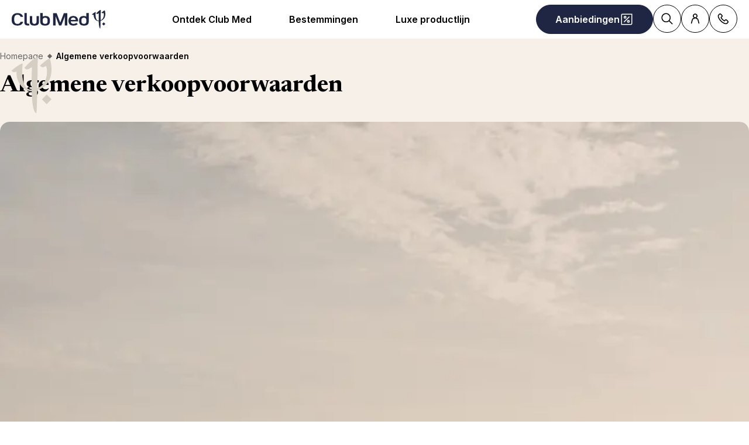

--- FILE ---
content_type: text/html; charset=utf-8
request_url: https://www.clubmed.nl/l/algemene-verkoopsvoorwaarden
body_size: 50542
content:
<!DOCTYPE html><html dir="ltr" lang="nl-NL"><head><meta charSet="utf-8"/><meta name="viewport" content="width=device-width, initial-scale=1"/><link rel="preload" as="image" imageSrcSet="https://production.media.dcx.clubmed/?url=https%3A%2F%2Fassets.dream.clubmed%2Fpm_7531_615_615048-tutbh5rlhf-swhr.jpg&amp;format=webp&amp;width=300&amp;height=300&amp;quality=70 300w, https://production.media.dcx.clubmed/?url=https%3A%2F%2Fassets.dream.clubmed%2Fpm_7531_615_615048-tutbh5rlhf-swhr.jpg&amp;format=webp&amp;width=600&amp;height=600&amp;quality=70 600w, https://production.media.dcx.clubmed/?url=https%3A%2F%2Fassets.dream.clubmed%2Fpm_7531_615_615048-tutbh5rlhf-swhr.jpg&amp;format=webp&amp;width=720&amp;height=720&amp;quality=70 720w, https://production.media.dcx.clubmed/?url=https%3A%2F%2Fassets.dream.clubmed%2Fpm_7531_615_615048-tutbh5rlhf-swhr.jpg&amp;format=webp&amp;width=780&amp;height=500&amp;quality=70 780w, https://production.media.dcx.clubmed/?url=https%3A%2F%2Fassets.dream.clubmed%2Fpm_7531_615_615048-tutbh5rlhf-swhr.jpg&amp;format=webp&amp;width=1560&amp;height=1000&amp;quality=60 1560w, https://production.media.dcx.clubmed/?url=https%3A%2F%2Fassets.dream.clubmed%2Fpm_7531_615_615048-tutbh5rlhf-swhr.jpg&amp;format=webp&amp;width=900&amp;height=900&amp;quality=85 900w" imageSizes="(min-width: 640px) 55vw, 85vw"/><link rel="preload" href="https://assets.dream.clubmed/pm_7531_617_617559-6p20scdquy-swhr.jpg" as="image"/><link rel="stylesheet" href="/assets/_next/static/css/4daf1d97094ce8d2.css" data-precedence="next"/><link rel="stylesheet" href="/assets/_next/static/css/52641b536e840fb0.css" data-precedence="next"/><link rel="stylesheet" href="/assets/_next/static/css/af0752adf3c25b58.css" data-precedence="next"/><link rel="preload" as="script" fetchPriority="low" href="/assets/_next/static/chunks/webpack-1cf6e4b4538d7fce.js"/><script src="/assets/_next/static/chunks/87c73c54-4950fa923201ef88.js" async=""></script><script src="/assets/_next/static/chunks/1968-50fe70cf7ba9e175.js" async=""></script><script src="/assets/_next/static/chunks/main-app-0ec40ed5af72647c.js" async=""></script><script src="/assets/_next/static/chunks/app/global-error-929fe57cf9c295e0.js" async=""></script><script src="/assets/_next/static/chunks/1637-d8f5be6e89b85b2d.js" async=""></script><script src="/assets/_next/static/chunks/7679-20ccbb29cdd2c7b0.js" async=""></script><script src="/assets/_next/static/chunks/5021-c679618502916d01.js" async=""></script><script src="/assets/_next/static/chunks/9550-27621c64824bc2ac.js" async=""></script><script src="/assets/_next/static/chunks/6699-b87defcec376c04f.js" async=""></script><script src="/assets/_next/static/chunks/5898-7c39160e727cf5b1.js" async=""></script><script src="/assets/_next/static/chunks/5551-c945f8d83ffd6fd8.js" async=""></script><script src="/assets/_next/static/chunks/1718-c66630d7177b1484.js" async=""></script><script src="/assets/_next/static/chunks/6665-940d7148cd1c5698.js" async=""></script><script src="/assets/_next/static/chunks/7475-e86d33b88d643f1c.js" async=""></script><script src="/assets/_next/static/chunks/2935-667c7929673cacae.js" async=""></script><script src="/assets/_next/static/chunks/994-716d0a6f396e0750.js" async=""></script><script src="/assets/_next/static/chunks/8204-f412de4b7072a0ec.js" async=""></script><script src="/assets/_next/static/chunks/app/%5Blang%5D/l/%5B...slug%5D/page-743da5954956ff7f.js" async=""></script><script src="/assets/_next/static/chunks/2280-1e447ff659ae64ae.js" async=""></script><script src="/assets/_next/static/chunks/9762-b9ff5c679ad2390d.js" async=""></script><script src="/assets/_next/static/chunks/5842-c0193eeb70c7fc3e.js" async=""></script><script src="/assets/_next/static/chunks/app/layout-f391049aac44103a.js" async=""></script><script src="/assets/_next/static/chunks/708-0731ef982dd65085.js" async=""></script><script src="/assets/_next/static/chunks/7252-e1120919379e0fae.js" async=""></script><script src="/assets/_next/static/chunks/9485-60985b65d83d024d.js" async=""></script><script src="/assets/_next/static/chunks/4688-6cd39c074d19142b.js" async=""></script><script src="/assets/_next/static/chunks/4536-2d81223946538bf2.js" async=""></script><script src="/assets/_next/static/chunks/9554-a7d25afe13ae38c1.js" async=""></script><script src="/assets/_next/static/chunks/app/%5Blang%5D/page-a9f6430a95797a1b.js" async=""></script><script src="/assets/_next/static/chunks/app/error-a37985d68a20063a.js" async=""></script><link rel="preload" as="image" imageSrcSet="https://assets.dream.clubmed/pm_7531_615_615048-tutbh5rlhf-swhr.jpg" imageSizes="calc(100vw - 40px)"/><link rel="preload" href="https://fonts.googleapis.com/css2?family=Inter:wght@400;600&amp;family=Newsreader:opsz,wght@6..72,700&amp;display=swap" as="style"/><link rel="preload" href="/__ENV.js" as="script"/><link rel="preconnect" href="https://fonts.googleapis.com"/><link rel="preconnect" href="https://fonts.gstatic.com" crossorigin="anonymous"/><link rel="preconnect" href="https://production.media.dcx.clubmed/"/><link rel="icon" href="/favicon-dark.ico" media="(prefers-color-scheme: dark)"/><link rel="icon" href="/favicon-light.ico" media="(prefers-color-scheme: light)"/><link as="image" href="https://assets.dream.clubmed/pm_7531_615_615048-tutbh5rlhf-swhr.jpg" imageSizes="calc(100vw - 40px)" imageSrcSet="https://assets.dream.clubmed/pm_7531_615_615048-tutbh5rlhf-swhr.jpg" rel="preload"/><title>Ontdek de algemene Verkoopvoorwaarden van Club Med</title><meta name="description" content="Bij vakanties horen voorwaarden. Zorg ervoor dat u goed op de hoogte bent van onze algemene verkoopvoorwaarden om verrassingen te voorkomen."/><meta name="robots" content="max-image-preview:standard, max-snippet:-1, max-video-preview:-1"/><link rel="canonical" href="https://www.clubmed.nl/l/algemene-verkoopsvoorwaarden"/><meta property="og:title" content="Ontdek de algemene Verkoopvoorwaarden van Club Med"/><meta property="og:description" content="Bij vakanties horen voorwaarden. Zorg ervoor dat u goed op de hoogte bent van onze algemene verkoopvoorwaarden om verrassingen te voorkomen."/><meta property="og:locale" content="nl_NL"/><meta property="og:site_name" content="Club Med"/><meta property="og:type" content="website"/><meta property="og:url" content="https://www.clubmed.nl/l/algemene-verkoopsvoorwaarden"/><meta property="og:image" content="https://assets.dream.clubmed/pm_7531_615_615048-tutbh5rlhf-swhr.jpg"/><meta property="og:image:alt" content=""/><meta property="og:image:height" content="900"/><meta property="og:image:width" content="900"/><meta name="twitter:card" content="summary_large_image"/><meta name="twitter:title" content="Ontdek de algemene Verkoopvoorwaarden van Club Med"/><meta name="twitter:description" content="Bij vakanties horen voorwaarden. Zorg ervoor dat u goed op de hoogte bent van onze algemene verkoopvoorwaarden om verrassingen te voorkomen."/><meta name="twitter:image" content="https://assets.dream.clubmed/pm_7531_615_615048-tutbh5rlhf-swhr.jpg"/><meta name="twitter:image:alt" content=""/><link rel="stylesheet" href="https://fonts.googleapis.com/css2?family=Inter:wght@400;600&amp;family=Newsreader:opsz,wght@6..72,700&amp;display=swap"/><style>:root {
--font-family-sans: Inter;
--font-family-serif: Newsreader;
}</style><script src="/assets/_next/static/chunks/polyfills-42372ed130431b0a.js" noModule=""></script></head><body><div hidden=""><!--$--><!--/$--></div><script>(self.__next_s=self.__next_s||[]).push(["/__ENV.js",{}])</script><noscript><iframe title="gtmIframe" src="https://www.googletagmanager.com/ns.html?id=GTM-K4T9XZJP" height="0" width="0" style="display:none;visibility:hidden"></iframe></noscript><noscript><iframe title="gtmIframe" src="https://www.clubmed.nl/metrics/ns.html?id=GTM-N83KGJBT" height="0" width="0" style="display:none;visibility:hidden"></iframe></noscript><div class="relative isolate z-5 sr-only !fixed flex focus-within:not-sr-only" id="skip-links"></div><div class="isolate"><div data-rht-toaster="" style="position:fixed;z-index:9999;top:16px;left:16px;right:16px;bottom:16px;pointer-events:none;inset:0;isolation:isolate"></div><header __typename="Header" id="header" class="flex items-center justify-between gap-x-8 overflow-x-clip bg-white p-8 ps-20 lg:px-20 relative isolate z-5" role="banner"><a href="/" data-tracking="{&quot;event&quot;:&quot;click_header&quot;,&quot;event_click&quot;:{&quot;detail_click&quot;:&quot;main_logo&quot;}}" class="w-120 md:w-160"><span class="sr-only">Club Med Premium All Inclusive Resorts &amp; Pakketreizen<span aria-hidden="true"> <!-- -->Club Med Premium All Inclusive Resorts &amp; Pakketreizen</span></span><span aria-hidden="true" class="inline-block w-16 shrink-0 align-middle text-inherit text-ultramarine" data-testid="icon-ClubMed" style="aspect-ratio:5;width:100%"><svg style="rotate:0deg" viewBox="0 0 120 24"><use xlink:href="/assets/_next/static/icons/7a89086e684b49d7240c534d4d77fb43/ClubMed.svg#ClubMed"></use></svg></span></a><nav aria-hidden="false" class="hidden items-center gap-x-12 px-8 lg:flex" role="navigation"><div><a aria-haspopup="true" href="/s" id="_R_36sdb_" class="flex button button-outline button-black button-pill button-medium !border-0 cursor-pointer" data-name="ButtonAnchor">Ontdek Club Med</a><div class="absolute inset-x-0 top-full bg-white px-20 py-40 hidden"><div class="mx-auto flex w-fit flex-col"><div aria-labelledby="_R_36sdb_" class="mb-24 flex columns-5 gap-x-40" data-testid="menu" id="_R_36sdbH1_"><div class="break-inside-avoid-column space-y-32 text-b3"><div><p aria-level="2" role="heading"><a class="block font-bold" data-testid="menuitem" href="/l/all-inclusive-vakantie">All Inclusive by Club Med</a></p><ul class="mt-20 space-y-8"><li><a data-testid="menuitem" href="/l/all-inclusive-vakantie">Ontdek Premium All Inclusive</a></li><li><a data-testid="menuitem" href="/l/wintersport-all-inclusive">Ski: skipas, lessen en meer</a></li><li><a data-testid="menuitem" href="/s">Vind uw droombestemming &gt;</a></li></ul></div><div><p aria-level="2" role="heading"><a class="block font-bold" data-testid="menuitem" href="/s">Onze producten</a></p><ul class="mt-20 space-y-8"><li><a data-testid="menuitem" href="/l/all-inclusive-vakantie">All-inclusive zonvakanties</a></li><li><a data-testid="menuitem" href="/l/wintersport-all-inclusive">All-inclusive wintersport</a></li><li><a data-testid="menuitem" href="/d/cruises">All-inclusive cruises</a></li></ul></div></div><div class="break-inside-avoid-column space-y-32 text-b3"><div><p aria-level="2" role="heading"><a class="block font-bold" data-testid="menuitem" href="/l/sporten">60+ inbegrepen sporten</a></p><ul class="mt-20 space-y-8"><li><a data-testid="menuitem" href="/l/golf">Golf</a></li><li><a data-testid="menuitem" href="/l/landsporten">Landsporten</a></li><li><a data-testid="menuitem" href="/l/watersporten">Watersporten</a></li></ul></div><div><p aria-level="2" role="heading"><a class="block font-bold" data-testid="menuitem" href="/l/kinderen">Familievakanties</a></p><ul class="mt-20 space-y-8"><li><a data-testid="menuitem" href="/l/gezin-aanbod">Aanbiedingen voor families</a></li><li><a data-testid="menuitem" href="/l/kinderen">Kinderclubs</a></li><li><a data-testid="menuitem" href="/l/kinderen-baby">Met uw baby op vakantie</a></li></ul></div></div><div class="break-inside-avoid-column space-y-32 text-b3"><div><p aria-level="2" role="heading"><a class="block font-bold" data-testid="menuitem" href="/l/wintersport-all-inclusive">Wintersport</a></p><ul class="mt-20 space-y-8"><li><a data-testid="menuitem" href="/o/bergvakantie-winter">Onze Resorts in de Alpen</a></li><li><a data-testid="menuitem" href="/o/dream-deals-sneeuw">Korting wintersport</a></li><li><a data-testid="menuitem" href="/l/club-med-sneeuwzekerheid">Sneeuwzekerheid</a></li></ul></div><div><p aria-level="2" role="heading"><a class="block font-bold" data-testid="menuitem" href="/l/vakantie-winter-zon">Winterzon</a></p><ul class="mt-20 space-y-8"><li><a data-testid="menuitem" href="/l/vakantie-winter-zon">Winterzonvakantie</a></li><li><a data-testid="menuitem" href="/s?where=Caribisch+gebied+%26+Noord-Amerika%2CAzië+%26+Indische+Oceaan%2CCentraal-+%26+Zuid-Amerika%2CAfrika+%26+Midden-Oosten">Tropische bestemmingen</a></li><li><a data-testid="menuitem" href="/d/caraiben/cruises-caribisch-gebied">Cruises Caraïben</a></li></ul></div></div><div class="break-inside-avoid-column space-y-32 text-b3"><div><p aria-level="2" role="heading"><a class="block font-bold" data-testid="menuitem" href="/s">Winter</a></p><ul class="mt-20 space-y-8"><li><a data-testid="menuitem" href="/l/kerstmis-nieuwjaar">Kerstvakantie</a></li><li><a data-testid="menuitem" href="/o/voorjaarsvakantie-sneeuw">Voorjaarsvakantie</a></li><li><a data-testid="menuitem" href="/o/dream-deals-sneeuw">Dream Deals wintersport</a></li></ul></div><div><p aria-level="2" role="heading"><a class="block font-bold" data-testid="menuitem" href="/s">Voorjaar</a></p><ul class="mt-20 space-y-8"><li><a data-testid="menuitem" href="/o/meivakantie">Meivakantie</a></li><li><a data-testid="menuitem" href="/r/val-thorens-sensations/y?start_date=2026-04-26&amp;end_date=2026-05-03&amp;adults=2&amp;children=0">Dutch Week Val Thorens</a></li><li><a data-testid="menuitem" href="/l/middellandse-zeegebied">Resorts aan de Middellandse Zee</a></li></ul></div></div><div class="break-inside-avoid-column space-y-32 text-b3"><div><p aria-level="2" role="heading"><a class="block font-bold" data-testid="menuitem" href="/s">Type vakanties</a></p><ul class="mt-20 space-y-8"><li><a data-testid="menuitem" href="/l/familievakantie">Familievakanties</a></li><li><a data-testid="menuitem" href="/l/romantische-vakanties">Romantische vakanties</a></li><li><a data-testid="menuitem" href="/l/korte-vakantie">Korte vakanties</a></li></ul></div><div><p aria-level="2" role="heading"><a class="block font-bold" data-testid="menuitem" href="/me/home">Bedrijfsevenementen</a></p><ul class="mt-20 space-y-8"><li><a data-testid="menuitem" href="/me/zakelijke-seminars">Zakelijke seminars</a></li><li><a data-testid="menuitem" href="/me/privatiseren">Resort privatiseren</a></li><li><a data-testid="menuitem" href="/me/bruiloften">Bruiloften</a></li></ul></div></div></div></div><a href="/l/wintersport-all-inclusive" target="_self" class="bg-black text-white before:absolute before:inset-0 before:bg-black/40 before:-z-1 group relative isolate flex aspect-horizontal flex-col items-center gap-y-8 overflow-hidden rounded-16 bg-cover bg-center px-28 py-32 text-center mx-auto max-w-360" data-name="PushAnimation" style="background-image:url(https://production.media.dcx.clubmed/?url=https%3A%2F%2Fassets.dream.clubmed%2Fpm_7531_494_494702-1gd2674rs1-swhr.jpg&amp;format=webp&amp;width=720&amp;height=456&amp;quality=50)"><p class="font-serif text-h3">Wintersport in de Alpen</p><p class="text-b3">All Inclusive Club Med</p><span class="flex button button-solid button-white button-pill button-medium mt-auto" data-name="FakeButton">Ontdek nu &gt;</span></a></div></div><div><a aria-haspopup="true" href="/d" id="_R_56sdb_" class="flex button button-outline button-black button-pill button-medium !border-0 cursor-pointer" data-name="ButtonAnchor">Bestemmingen</a><div class="absolute inset-x-0 top-full bg-white px-20 py-40 hidden"><div class="mx-auto flex w-fit flex-col"><div aria-labelledby="_R_56sdb_" class="mb-24 flex columns-5 gap-x-40" data-testid="menu" id="_R_56sdbH1_"><div class="break-inside-avoid-column space-y-32 text-b3"><div><p aria-level="2" role="heading"><a class="block font-bold" data-testid="menuitem" href="/s">Vind uw ideale bestemming</a></p><ul class="mt-20 space-y-8"><li><a data-testid="menuitem" href="/s">op onze zoekpagina &gt;</a></li></ul></div><div><p aria-level="2" role="heading"><a class="block font-bold" data-testid="menuitem" href="/d/europa">Europa</a></p><ul class="mt-20 space-y-8"><li><a data-testid="menuitem" href="/d/europa/frankrijk">Frankrijk</a></li><li><a data-testid="menuitem" href="/d/europa/griekenland">Griekenland</a></li><li><a data-testid="menuitem" href="/d/europa/italie">Italië</a></li><li><a data-testid="menuitem" href="/d/europa/portugal">Portugal</a></li><li><a data-testid="menuitem" href="/d/europa/spanje">Spanje</a></li><li><a data-testid="menuitem" href="/d/europa/turkije">Turkije</a></li></ul></div><div><p aria-level="2" role="heading"><a class="block font-bold" data-testid="menuitem" href="/d/caraiben">Caraïben</a></p><ul class="mt-20 space-y-8"><li><a data-testid="menuitem" href="/d/caraiben/dominicaanse-republiek">Dominicaanse Republiek</a></li><li><a data-testid="menuitem" href="/d/caraiben/guadeloupe">Guadeloupe</a></li><li><a data-testid="menuitem" href="/d/caraiben/martinique">Martinique</a></li><li><a data-testid="menuitem" href="/d/caraiben/turks-caicos">Turks &amp; Caicos</a></li><li><a data-testid="menuitem" href="/d/caraiben/bahamas">Bahama&#x27;s</a></li></ul></div></div><div class="break-inside-avoid-column space-y-32 text-b3"><div><p aria-level="2" role="heading"><a class="block font-bold" data-testid="menuitem" href="/d/alpen">Alpen</a></p><ul class="mt-20 space-y-8"><li><a data-testid="menuitem" href="/d/alpen/franse-alpen">Franse Alpen</a></li><li><a data-testid="menuitem" href="/d/alpen/italiaanse-alpen">Italiaanse Alpen</a></li><li><a data-testid="menuitem" href="/d/alpen/zwitserse-alpen">Zwitserse Alpen</a></li><li><a data-testid="menuitem" href="/d/alpen/bergen-in-zomer">Bergen in de zomer</a></li></ul></div><div><p aria-level="2" role="heading"><a class="block font-bold" data-testid="menuitem" href="/d/afrika">Afrika</a></p><ul class="mt-20 space-y-8"><li><a data-testid="menuitem" href="/d/afrika/zuid-afrika">Zuid-Afrika | 2026</a></li><li><a data-testid="menuitem" href="/d/afrika/marokko">Marokko</a></li><li><a data-testid="menuitem" href="/d/afrika/tunesie">Tunesië</a></li><li><a data-testid="menuitem" href="/d/afrika/senegal">Senegal</a></li></ul></div><div><p aria-level="2" role="heading"><a class="block font-bold" data-testid="menuitem" href="/d/indische-oceaan">Indische Oceaan</a></p><ul class="mt-20 space-y-8"><li><a data-testid="menuitem" href="/d/indische-oceaan/malediven">Malediven</a></li><li><a data-testid="menuitem" href="/d/indische-oceaan/seychellen">Seychellen</a></li><li><a data-testid="menuitem" href="/d/indische-oceaan/mauritius">Mauritius</a></li></ul></div></div><div class="break-inside-avoid-column space-y-32 text-b3"><div><p aria-level="2" role="heading"><a class="block font-bold" data-testid="menuitem" href="/d/noord-en-centraal-amerika">Noord- en Centraal-Amerika</a></p><ul class="mt-20 space-y-8"><li><a data-testid="menuitem" href="/d/noord-en-centraal-amerika/mexico">Mexico</a></li><li><a data-testid="menuitem" href="/d/noord-en-centraal-amerika/canada">Canada</a></li></ul></div><div><p aria-level="2" role="heading"><a class="block font-bold" data-testid="menuitem" href="/d/zuid-amerika">Zuid-Amerika</a></p><ul class="mt-20 space-y-8"><li><a data-testid="menuitem" href="/d/zuid-amerika/brazilie">Brazilië</a></li></ul></div><div><p aria-level="2" role="heading"><a class="block font-bold" data-testid="menuitem" href="/d/azie">Azië</a></p><ul class="mt-20 space-y-8"><li><a data-testid="menuitem" href="/d/azie/indonesie">Indonesië</a></li><li><a data-testid="menuitem" href="/d/azie/thailand">Thailand</a></li><li><a data-testid="menuitem" href="/d/azie/maleisie">Maleisië | 2026</a></li><li><a data-testid="menuitem" href="/d/azie/japan">Japan</a></li><li><a data-testid="menuitem" href="/d/azie/china">China</a></li><li><a data-testid="menuitem" href="/l/club-med-exclusive-collection-oman">Oman | 2028</a></li></ul></div></div><div class="break-inside-avoid-column space-y-32 text-b3"><div><p aria-level="2" role="heading"><a class="block font-bold" data-testid="menuitem" href="/l/nieuws">Nieuw</a></p><ul class="mt-20 space-y-8"><li><a data-testid="menuitem" href="/r/south-africa-beach-and-safari/y">South Africa Beach and Safari - Zuid-Afrika</a></li><li><a data-testid="menuitem" href="/l/nieuw-resort-borneo">Borneo - Maleisië (2026)</a></li><li><a data-testid="menuitem" href="/r/la-rosiere/w">Suites La Rosière - Franse Alpen</a></li><li><a data-testid="menuitem" href="/r/tignes/w">Tignes - Franse Alpen</a></li><li><a data-testid="menuitem" href="/r/val-d-isere/w">Val d&#x27;Isère - Franse Alpen</a></li><li><a data-testid="menuitem" href="/r/vittel-ermitage/y">Vittel Ermitage - Frankrijk</a></li><li><a data-testid="menuitem" href="/r/serre-chevalier/w">Serre Chevalier - Franse Alpen</a></li></ul></div><div><p aria-level="2" role="heading"><a class="block font-bold" data-testid="menuitem" href="/o/cruises">Cruises</a></p><ul class="mt-20 space-y-8"><li><a data-testid="menuitem" href="/d/caraiben/cruises-caribisch-gebied">Caribisch gebied</a></li><li><a data-testid="menuitem" href="/d/europa/cruises-middellandse-zeegebied">Middellandse Zeegebied</a></li></ul></div></div><div class="break-inside-avoid-column space-y-32 text-b3"><div><p aria-level="2" role="heading"><a class="block font-bold" data-testid="menuitem" href="/s">Best-sellers</a></p><ul class="mt-20 space-y-8"><li><a data-testid="menuitem" href="/r/la-palmyre-atlantique/y">La Palmyre Atlantique - Frankrijk</a></li><li><a data-testid="menuitem" href="/r/marrakech-la-palmeraie/y">Marrakech la Palmeraie - Marokko</a></li><li><a data-testid="menuitem" href="/r/pragelato-sestriere/w">Pragelato Sestriere - Italiaanse Alpen</a></li><li><a data-testid="menuitem" href="/r/alpe-d-huez/w">Alpe d&#x27;Huez - Franse Alpen</a></li><li><a data-testid="menuitem" href="/r/cancun/y">Cancún - Mexico</a></li><li><a data-testid="menuitem" href="/r/kani/y">Kani - Malediven</a></li><li><a data-testid="menuitem" href="/r/magna-marbella/y">Magna Marbella - Spanje</a></li></ul></div></div></div></div><a href="/r/val-thorens-sensations/y?start_date=2026-04-26&amp;end_date=2026-05-03&amp;adults=2&amp;children=0" target="_self" class="bg-black text-white before:absolute before:inset-0 before:bg-black/40 before:-z-1 group relative isolate flex aspect-horizontal flex-col items-center gap-y-8 overflow-hidden rounded-16 bg-cover bg-center px-28 py-32 text-center mx-auto max-w-360" data-name="PushAnimation" style="background-image:url(https://production.media.dcx.clubmed/?url=https%3A%2F%2Fassets.dream.clubmed%2Fpm_7531_752_752535-ye8o2kpdmg.jpg&amp;format=webp&amp;width=720&amp;height=456&amp;quality=50)"><p class="font-serif text-h3">Dutch Week by Club Med</p><p class="text-b3">Val Thorens, 26 april - 3 mei</p><span class="flex button button-solid button-white button-pill button-medium mt-auto" data-name="FakeButton">Reserveer nu &gt;</span></a></div></div><div><a aria-haspopup="true" href="/l/club-med-exclusive-collection" id="_R_76sdb_" class="flex button button-outline button-black button-pill button-medium !border-0 cursor-pointer" data-name="ButtonAnchor">Luxe productlijn</a><div class="absolute inset-x-0 top-full bg-white px-20 py-40 hidden"><div class="mx-auto flex w-fit flex-col"><div aria-labelledby="_R_76sdb_" class="mb-24 flex columns-5 gap-x-40" data-testid="menu" id="_R_76sdbH1_"><div class="break-inside-avoid-column space-y-32 text-b3"><div><p aria-level="2" role="heading"><a class="block font-bold" data-testid="menuitem" href="/l/club-med-exclusive-collection">Exclusive Collection-productlijn</a></p><ul class="mt-20 space-y-8"><li><a data-testid="menuitem" href="/l/club-med-exclusive-collection">Service van topkwaliteit</a></li><li><a data-testid="menuitem" href="/l/club-med-exclusive-collection">Aandacht voor de kleinste details</a></li><li><a data-testid="menuitem" href="/l/club-med-exclusive-collection">Emoties, sensaties...</a></li><li><a data-testid="menuitem" href="/l/club-med-exclusive-collection">en onvergetelijke herinneringen</a></li></ul></div></div><div class="break-inside-avoid-column space-y-32 text-b3"><div><p aria-level="2" role="heading"><a class="block font-bold" data-testid="menuitem" href="/l/exclusive-collection-resorts">Exclusive Collection Resorts</a></p><ul class="mt-20 space-y-8"><li><a data-testid="menuitem" href="/r/cefalu/y">Cefalù - Sicilië</a></li><li><a data-testid="menuitem" href="/r/val-d-isere/w">Val d&#x27;Isère - Franse Alpen</a></li><li><a data-testid="menuitem" href="/r/miches-playa-esmeralda/y">Michès Playa Esmeralda - Dom. Rep.</a></li><li><a data-testid="menuitem" href="/r/la-plantation-d-albion-club-med/y">La Plantation d&#x27;Albion - Mauritius</a></li><li><a data-testid="menuitem" href="/r/seychelles/y">Seychelles - Seychellen</a></li></ul></div></div><div class="break-inside-avoid-column space-y-32 text-b3"><div><p aria-level="2" role="heading"><a class="block font-bold" data-testid="menuitem" href="/l/exclusive-collection-zones">Exclusive Collection Zones</a></p><ul class="mt-20 space-y-8"><li><a data-testid="menuitem" href="/r/marrakech-la-palmeraie/y#exclusive-collection-space">Marrakech la Palmeraie - Marokko</a></li><li><a data-testid="menuitem" href="/r/punta-cana/y#exclusive-collection-space">Punta Cana - Dom. Rep.</a></li><li><a data-testid="menuitem" href="/r/cancun/y#exclusive-collection-space">Cancún - Mexico</a></li><li><a data-testid="menuitem" href="/r/rio-das-pedras/y#exclusive-collection-space">Rio das Pedras - Brazilië</a></li><li><a data-testid="menuitem" href="/r/kani/y#exclusive-collection-space">Kani - Maldiven</a></li><li><a data-testid="menuitem" href="/r/tignes/w#exclusive-collection-space">Tignes - Franse Alpen</a></li><li><a data-testid="menuitem" href="/r/la-rosiere/w#exclusive-collection-space">La Rosière - Franse Alpen</a></li><li><a data-testid="menuitem" href="/r/les-arcs-panorama/w#exclusive-collection-space">Les Arcs Panorama - Franse Alpen</a></li><li><a data-testid="menuitem" href="/r/valmorel/w#exclusive-collection-space">Valmorel - Franse Alpen</a></li><li><a data-testid="menuitem" href="/r/quebec-charlevoix/w#exclusive-collection-space">Quebec Charlevoix - Canada</a></li></ul></div></div><div class="break-inside-avoid-column space-y-32 text-b3"><div><p aria-level="2" role="heading"><a class="block font-bold" data-testid="menuitem" href="/d/cruises">Club Med 2 cruises</a></p><ul class="mt-20 space-y-8"><li><a data-testid="menuitem" href="/o/cruises">Al onze cruises</a></li><li><a data-testid="menuitem" href="/l/cruises-ons-zeilschip">Zeiljacht de Club Med 2</a></li><li><a data-testid="menuitem" href="/o/cruises-caribisch-gebied">Cruises in het Caribisch gebied</a></li><li><a data-testid="menuitem" href="/o/cruises-middellandse-zeegebied">Cruises in het Middellandse Zeegebied</a></li></ul></div></div><div class="break-inside-avoid-column space-y-32 text-b3"><div><p aria-level="2" role="heading"><a class="block font-bold" data-testid="menuitem" href="/l/villas-chalets">Villa&#x27;s &amp; Chalet-appartementen</a></p><ul class="mt-20 space-y-8"><li><a data-testid="menuitem" href="/r/grand-massif-samoens-morillon-chalet-appartementen/w">Chalets Grand Massif - Franse Alpen</a></li><li><a data-testid="menuitem" href="/r/chalet-appartementen-valmorel/w">Chalets Valmorel - Franse Alpen</a></li><li><a data-testid="menuitem" href="/r/villa-s-finolhu/y">Finolhu Villa&#x27;s - Maldiven</a></li><li><a data-testid="menuitem" href="/r/villa-s-albion/y">Albion Villa&#x27;s - Mauritius</a></li></ul></div></div></div></div><a href="/o/cruises" target="_self" class="bg-black text-white before:absolute before:inset-0 before:bg-black/40 before:-z-1 group relative isolate flex aspect-horizontal flex-col items-center gap-y-8 overflow-hidden rounded-16 bg-cover bg-center px-28 py-32 text-center mx-auto max-w-360" data-name="PushAnimation" style="background-image:url(https://production.media.dcx.clubmed/?url=https%3A%2F%2Fassets.dream.clubmed%2Fpm_7531_626_626961-fd5w09e8ab-swhr.jpg&amp;format=webp&amp;width=720&amp;height=456&amp;quality=50)"><p class="font-serif text-h3">Club Med 2</p><p class="text-b3">Cruises in de Caraïben en Europa</p><span class="flex button button-solid button-white button-pill button-medium mt-auto" data-name="FakeButton">Ontdek nu &gt; </span></a></div></div></nav><div class="flex gap-x-8"><div class="relative inline-block"><a href="/o" class="flex button button-solid button-ultramarine button-circle button-medium md:button-pill" data-name="ButtonAnchor"><span class="sr-only md:not-sr-only">Aanbiedingen</span><span aria-hidden="true" class="inline-block w-16 shrink-0 align-middle text-inherit" data-testid="icon-SpecialOffersPercent" style="aspect-ratio:1;width:24px"><svg style="rotate:0deg" viewBox="0 0 30 30"><use xlink:href="/assets/_next/static/icons/e211b987e9475dde61c1d162e7b5d1f5/SpecialOffersPercent.svg#SpecialOffersPercent"></use></svg></span></a></div><a data-tracking="{&quot;event&quot;:&quot;click_header&quot;,&quot;event_click&quot;:{&quot;detail_click&quot;:&quot;search&quot;}}" href="/s" title="Zoek" class="flex button button-outline button-black button-circle button-medium hidden lg:flex" data-name="ButtonAnchor"><span class="sr-only">Zoek</span><span aria-hidden="true" class="inline-block w-16 shrink-0 align-middle text-inherit" data-testid="icon-Search" style="aspect-ratio:1;width:24px"><svg style="rotate:0deg" viewBox="0 0 30 30"><use xlink:href="/assets/_next/static/icons/87aba045b26292add05db1238f709b4c/Search.svg#Search"></use></svg></span></a><div><button type="button" aria-expanded="false" aria-label="Customer account" title="Customer account" class="flex button button-outline button-black button-circle button-medium" data-name="Button"><span aria-hidden="true" class="inline-block w-16 shrink-0 align-middle text-inherit" data-testid="icon-PeopleSingle" style="aspect-ratio:1;width:24px"><svg style="rotate:0deg" viewBox="0 0 30 30"><use xlink:href="/assets/_next/static/icons/316e5cba044bb950c85c70ed3558d6d0/PeopleSingle.svg#PeopleSingle"></use></svg></span></button><div aria-hidden="true" class="fixed inset-x-0 bottom-0 top-[--main-mobile-top-offset] z-1 overflow-y-auto border border-lightGrey bg-white transition-transform/opacity duration-500 transition-discrete md:absolute md:inset-x-auto md:bottom-auto md:end-20 md:top-80 md:w-420 md:rounded-16 p-20 pointer-events-none -translate-x-full opacity-0" inert="" role="dialog"><div class="mb-12 font-serif text-h5" aria-level="4" role="heading">Log in op uw account</div><p class="mb-20 text-b4">Log in met uw dossiernummer of e-mailadres om uw boekingen te beheren en uw opties te bevestigen.</p><a href="https://accounts.clubmed.com/authorize?client_id=5633b99b-b908-4d59-8249-0ec73e734714&amp;redirect_uri=https%3A%2F%2Fwww.clubmed.fr%2F_graphql%2Fsignin-redirect&amp;response_type=code&amp;state=N4IgFg9gtgpg%2BgVwE4EsQC5wBcsAcDO6A9EQO7kB0AxgDYIBGsAJhQHY1EgA0ISMTKPlSyJUGbHkIlypanUb82HAIZUqEBKyzcQuPgDcUG-KLSYwOAsTKVaDZks4BfIA&amp;scope=openid+profile+email+clubmed&amp;locale=nl-NL" class="flex button button-solid button-saffron button-pill button-medium mb-40 ms-auto w-fit" data-name="ButtonAnchor">Inloggen</a><div class="text-b4 font-semibold"><p>Nieuw bij Club Med?</p><a href="https://accounts.clubmed.com/createAccount?client_id=5633b99b-b908-4d59-8249-0ec73e734714&amp;redirect_uri=https%3A%2F%2Fwww.clubmed.fr%2F_graphql%2Fsignin-redirect&amp;response_type=code&amp;state=N4IgFg9gtgpg%2BgVwE4EsQC5wBcsAcDO6A9EQO7kB0AxgDYIBGsAJhQHY1EgA0ISMTKPlSyJUGbHkIlypanUb82HAIZUqEBKyzcQuPgDcUG-KLSYwOAsTKVaDZks4BfIA&amp;scope=openid+profile+email+clubmed&amp;locale=nl-NL" class="link-container decoration-none cursor-pointer text-inherit" data-name="Link"><span class="link-underline">M</span><span class="hoverable link-underline transition-bg-size duration-1000">aak een account aan</span></a></div></div></div><div><button type="button" aria-expanded="false" aria-label="Contact" title="Contact" class="flex button button-outline button-black button-circle button-medium" data-name="Button"><span aria-hidden="true" class="inline-block w-16 shrink-0 align-middle text-inherit" data-testid="icon-Phone" style="aspect-ratio:1;width:24px"><svg style="rotate:0deg" viewBox="0 0 30 30"><use xlink:href="/assets/_next/static/icons/043804a25b504677070f4df38856103b/Phone.svg#Phone"></use></svg></span></button><div aria-hidden="true" class="fixed inset-x-0 bottom-0 top-[--main-mobile-top-offset] z-1 overflow-y-auto border border-lightGrey bg-white transition-transform/opacity duration-500 transition-discrete md:absolute md:inset-x-auto md:bottom-auto md:end-20 md:top-80 md:w-420 md:rounded-16 p-20 pointer-events-none -translate-x-full opacity-0" inert="" role="dialog"><div class="mb-12 font-serif text-h5" aria-level="4" role="heading">Advies of hulp nodig?</div><p class="mb-8 text-b4 font-semibold">Neem contact op met onze reisadviseurs</p><a class="mb-20 flex gap-12" data-name="contactCard" data-tracking="{&quot;event&quot;:&quot;click_header&quot;,&quot;event_click&quot;:{&quot;detail_click&quot;:&quot;click_to_call&quot;,&quot;url_redirect&quot;:&quot;tel:09002020306&quot;}}" href="tel:09002020306" rel="noreferrer" target="_self"><span class="inline-flex aspect-square shrink-0 items-center justify-center overflow-hidden rounded-full border size-48 bg-transparent border-black text-black" data-name="Chip"><span aria-hidden="true" class="inline-block w-16 shrink-0 align-middle text-inherit" data-testid="icon-Phone" style="aspect-ratio:1;width:24px"><svg style="rotate:0deg" viewBox="0 0 30 30"><use xlink:href="/assets/_next/static/icons/043804a25b504677070f4df38856103b/Phone.svg#Phone"></use></svg></span></span><div class="space-y-8 font-sans"><p class="text-b3 font-semibold underline">0900 202 03 06</p><div class="text-b4 prose"><p>Maandag t/m vrijdag: 9:00-17:30<br>Weekend: gesloten<br>(€0,10 c.p.m.)</p>
</div></div></a><a class="mb-20 flex gap-12" data-name="contactCard" data-tracking="{&quot;event&quot;:&quot;click_header&quot;,&quot;event_click&quot;:{&quot;detail_click&quot;:&quot;click_to_call&quot;,&quot;url_redirect&quot;:&quot;mailto:infonl@clubmed.com&quot;}}" href="mailto:infonl@clubmed.com" rel="noreferrer" target="_blank"><span class="inline-flex aspect-square shrink-0 items-center justify-center overflow-hidden rounded-full border size-48 bg-transparent border-black text-black" data-name="Chip"><span aria-hidden="true" class="inline-block w-16 shrink-0 align-middle text-inherit" data-testid="icon-Letter" style="aspect-ratio:1;width:24px"><svg style="rotate:0deg" viewBox="0 0 30 30"><use xlink:href="/assets/_next/static/icons/5073189e7a52494d2f9a843ca635ed8b/Letter.svg#Letter"></use></svg></span></span><div class="space-y-8 font-sans"><p class="text-b3 font-semibold underline">infonl@clubmed.com</p></div></a><a class="mb-20 flex gap-12" data-name="contactCard" data-tracking="{&quot;event&quot;:&quot;click_header&quot;,&quot;event_click&quot;:{&quot;detail_click&quot;:&quot;click_to_call&quot;,&quot;url_redirect&quot;:&quot;https://france.agendize.com/web/widget/?c=clubmed-amsterdam&amp;cs=false&amp;lang=nl&quot;}}" href="https://france.agendize.com/web/widget/?c=clubmed-amsterdam&amp;cs=false&amp;lang=nl" rel="noreferrer" target="_blank"><span class="inline-flex aspect-square shrink-0 items-center justify-center overflow-hidden rounded-full border size-48 bg-transparent border-black text-black" data-name="Chip"><span aria-hidden="true" class="inline-block w-16 shrink-0 align-middle text-inherit" data-testid="icon-AgencyLocation" style="aspect-ratio:1;width:24px"><svg style="rotate:0deg" viewBox="0 0 30 30"><use xlink:href="/assets/_next/static/icons/753a3c773ca8993bb80524c0b95da2be/AgencyLocation.svg#AgencyLocation"></use></svg></span></span><div class="space-y-8 font-sans"><p class="text-b3 font-semibold underline">Plan een afspraak</p><div class="text-b4 prose"><p>Fysiek, telefonisch of per videocall</p>
</div></div></a></div></div><div aria-hidden="true" inert=""><button type="button" aria-expanded="false" class="flex button button-outline button-black button-circle button-medium lg:hidden" data-name="Button"><span class="sr-only">Open menu</span><span aria-hidden="true" class="inline-block w-16 shrink-0 align-middle text-inherit" data-testid="icon-SearchIn" style="aspect-ratio:1;width:30px"><svg style="rotate:0deg" viewBox="0 0 30 30"><use xlink:href="/assets/_next/static/icons/182aff7a7414bec7aa111700bc03d33e/SearchIn.svg#SearchIn"></use></svg></span></button><div class="fixed inset-x-0 bottom-0 top-[--main-mobile-top-offset] isolate z-1 overflow-y-auto bg-white transition-transform/opacity duration-500 transition-discrete -translate-x-full opacity-0" data-name="mobile-menu"></div></div></div></header><main id="main" role="main" tabindex="-1"><section aria-labelledby="_S_1_" class="overflow-hidden bg-gradient-to-t from-white from-[5rem] to-[5rem] to-lightSand mb-40 xl:mb-80"><div class="page-container-medium relative isolate z-1 flex flex-col gap-20 pt-20 text-black"><nav aria-label="Breadcrumb" class="overflow-hidden"><ul class="scrollbar-hidden flex items-center overflow-x-auto font-sans text-b4"><li class="flex shrink-0 items-center text-middleGrey"><a href="/">Homepage</a><span aria-hidden="true" class="inline-block w-16 shrink-0 align-middle text-inherit mx-4" data-testid="icon-Diamond" style="aspect-ratio:1;width:14px"><svg style="rotate:0deg" viewBox="0 0 30 30"><use xlink:href="/assets/_next/static/icons/7d01a6232d26912e1455bb3eb6aaf259/Diamond.svg#Diamond"></use></svg></span></li><li aria-current="page" class="flex shrink-0 items-center font-bold text-black">Algemene verkoopvoorwaarden</li></ul></nav><h1 class="pt-20 font-serif text-h3 lg:text-h2" id="_S_1_">Algemene verkoopvoorwaarden</h1><span aria-hidden="true" class="inline-block w-16 shrink-0 align-middle text-inherit max-w-120 max-h-full absolute start-full hidden sm:inline-block text-white md:text-sand" data-testid="icon-Trident" style="aspect-ratio:1;width:100%"><svg style="rotate:0deg" viewBox="0 0 30 30"><use xlink:href="/assets/_next/static/icons/f6af12599ba206ab5372aff5f6e4432c/Trident.svg#Trident"></use></svg></span></div><div class="relative isolate flex h-full items-center mt-20 lg:mt-40"><div class="w-full px-[--small-container-margin] overflow-hidden"><div class="gap-12 md:gap-40 auto-cols-full grid grid-flow-col !transform-none"><div aria-label="1/1" class="overflow-hidden rounded-16 bg-white aspect-square sm:aspect-horizontal group/carousel-item is-visible is-snapped" aria-hidden="false"><img __typename="Picture" src="https://production.media.dcx.clubmed/?url=https%3A%2F%2Fassets.dream.clubmed%2Fpm_7531_615_615048-tutbh5rlhf-swhr.jpg&amp;format=webp&amp;width=300&amp;height=300&amp;quality=70" srcSet="https://production.media.dcx.clubmed/?url=https%3A%2F%2Fassets.dream.clubmed%2Fpm_7531_615_615048-tutbh5rlhf-swhr.jpg&amp;format=webp&amp;width=300&amp;height=300&amp;quality=70 300w, https://production.media.dcx.clubmed/?url=https%3A%2F%2Fassets.dream.clubmed%2Fpm_7531_615_615048-tutbh5rlhf-swhr.jpg&amp;format=webp&amp;width=600&amp;height=600&amp;quality=70 600w, https://production.media.dcx.clubmed/?url=https%3A%2F%2Fassets.dream.clubmed%2Fpm_7531_615_615048-tutbh5rlhf-swhr.jpg&amp;format=webp&amp;width=720&amp;height=720&amp;quality=70 720w, https://production.media.dcx.clubmed/?url=https%3A%2F%2Fassets.dream.clubmed%2Fpm_7531_615_615048-tutbh5rlhf-swhr.jpg&amp;format=webp&amp;width=780&amp;height=500&amp;quality=70 780w, https://production.media.dcx.clubmed/?url=https%3A%2F%2Fassets.dream.clubmed%2Fpm_7531_615_615048-tutbh5rlhf-swhr.jpg&amp;format=webp&amp;width=1560&amp;height=1000&amp;quality=60 1560w, https://production.media.dcx.clubmed/?url=https%3A%2F%2Fassets.dream.clubmed%2Fpm_7531_615_615048-tutbh5rlhf-swhr.jpg&amp;format=webp&amp;width=900&amp;height=900&amp;quality=85 900w" class="pointer-events-none size-full rounded-16 object-cover opacity-40 transition-opacity group-[.is-snapped]/carousel-item:opacity-100 duration-500" sizes="(min-width: 640px) 55vw, 85vw" alt="" decoding="auto" draggable="false" loading="eager"/></div></div></div></div></section><section class="page-container-xsmall mb-40 xl:mb-80 page-section"><h2 class="page-section-title mb-20">Annuleringsvoorwaarden &amp; Medische dekking</h2><div class="min-h-92 text-b3 overflow-clip transition-all duration-500" style="--height:0px"><div class="line-clamp-4" id="_S_2_"><div class="min-h-92 text-b3 prose"><p>De inhoud van deze website kan niet worden beschouwd als een bindend aanbod. Wij behouden ons te allen tijde het recht voor om (eventuele gepubliceerde) reissommen te wijzigen. De uiteindelijke reissom werd pas definitief zoals doorgegeven en bevestigd door Club Med op het moment van boeking, met in acht neming van de aanvullende ANVR voorwaarden die van toepassing blijven. Gepubliceerde prijzen betreffen altijd vanafprijzen die gebaseerd zijn op de prijs van een Standaard kamer, mits anders vermeld.<br>&nbsp;<br><strong>Annulerings- en boekingsvoorwaarden</strong><br> <br>Voor boekingen hanteren wij de <a href="https://assets.dream.clubmed/pm_7531_613_613845-i9a3bsuqtt.pdf">standaard annuleringsvoorwaarden</a><br> <br>Nieuwe voorwaarden met nóg betere medische dekking. <a href="https://assets.dream.clubmed/pm_7531_613_613746-axqrhv5mpw.pdf">Bekijk hier de voorwaarden &gt;</a></p>
</div></div></div></section><section class="mb-40 xl:mb-80 flex"><div class="rounded-e-16 bg-lightSand text-black hidden w-3/10 md:block xl:w-[calc(50%-380px)]"><nav class="sticky top-0 ms-auto flex w-full max-w-380 flex-col gap-y-20 p-40"><a class="block font-serif text-h5" href="#chapter0">Algemene voorwaarden</a><a class="block font-serif text-h5 opacity-50" href="#chapter1">Onze verantwoordelijkheid</a><span aria-hidden="true" class="inline-block w-16 shrink-0 align-middle text-inherit mt-90 self-center text-sand max-w-140" data-testid="icon-Trident" style="aspect-ratio:1;width:100%"><svg style="rotate:0deg" viewBox="0 0 30 30"><use xlink:href="/assets/_next/static/icons/f6af12599ba206ab5372aff5f6e4432c/Trident.svg#Trident"></use></svg></span></nav></div><div class="relative isolate w-full flex-1 md:max-w-7/10 xl:max-w-[calc(50%+380px)] md:ps-20 lg:ps-40 xl:ps-120"><section><h2 class="sticky top-0 z-1 flex justify-between gap-x-8 p-20 font-serif text-h5 transition-colors duration-300 md:static md:bg-transparent md:p-0 md:text-h2 bg-lightSand text-black" id="chapter0"><a class="flex-1" href="#chapter0"><span class="md:hidden">1<!-- --> - </span>Algemene voorwaarden</a><a class="md:hidden" href="#chapter1"><span aria-hidden="true" class="inline-block w-16 shrink-0 align-middle text-inherit" data-testid="icon-ArrowTail" style="aspect-ratio:1;width:24px"><svg style="rotate:90deg" viewBox="0 0 30 30"><use xlink:href="/assets/_next/static/icons/b3243c535e8dd2dbcfb3a4293768f512/ArrowTail.svg#ArrowTail"></use></svg></span></a></h2><div class="space-y-40 md:space-y-80 px-20 py-40 md:pb-100 md:ps-0"><article __typename="Paragraph" id="12148b70-1fff-4b63-a1bc-5cb57e89668f" class="max-w-780 @container/paragraph"><div class="@xl/paragraph:grid-cols-2 grid grid-cols-1 gap-20"><picture class="aspect-horizontal rounded-16 object-cover w-full"><source __typename="PictureSource" srcSet="https://production.media.dcx.clubmed/?url=https%3A%2F%2Fassets.dream.clubmed%2Fpm_7531_615_615378-t70seaw7av-swhr.jpg&amp;format=webp&amp;width=350&amp;height=220&amp;quality=85 1x, https://production.media.dcx.clubmed/?url=https%3A%2F%2Fassets.dream.clubmed%2Fpm_7531_615_615378-t70seaw7av-swhr.jpg&amp;format=webp&amp;width=700&amp;height=440&amp;quality=50 2x" media="(max-width: 600px)"/><source __typename="PictureSource" srcSet="https://production.media.dcx.clubmed/?url=https%3A%2F%2Fassets.dream.clubmed%2Fpm_7531_615_615378-t70seaw7av-swhr.jpg&amp;format=webp&amp;width=380&amp;height=240&amp;quality=85 1x, https://production.media.dcx.clubmed/?url=https%3A%2F%2Fassets.dream.clubmed%2Fpm_7531_615_615378-t70seaw7av-swhr.jpg&amp;format=webp&amp;width=760&amp;height=480&amp;quality=50 2x" media=""/><img __typename="ParagraphPicture" src="https://production.media.dcx.clubmed/?url=https%3A%2F%2Fassets.dream.clubmed%2Fpm_7531_615_615378-t70seaw7av-swhr.jpg&amp;format=webp&amp;width=380&amp;height=240&amp;quality=85" class="aspect-horizontal rounded-16 object-cover w-full" alt="" decoding="async" loading="lazy"/></picture><div class="space-y-12"><hgroup><h3 class="text-b2 font-semibold" id="12148b70-1fff-4b63-a1bc-5cb57e89668f-heading">Aanvullende algemene voorwaarden Club Med</h3></hgroup><div class="text-b3 overflow-clip transition-all duration-500" style="--height:0px"><div class="line-clamp-7" id="_S_3_"><div class="text-b3 prose"><p>Lees hier de Aanvullende algemene voorwaarden waarmee u akkoord dient te gaan bij boeking van een Club Med vakantie. U kunt de Algemene Voorwaarden desgewenst downloaden en printen.<br><a href="https://assets.dream.clubmed/pm_7531_675_675565-ep4ay6amic.pdf">Algemene voorwaarden</a> <strong>&gt;</strong><br> <br><a href="https://assets.dream.clubmed/pm_7531_613_613842-td7imm28bk.pdf">Click here</a> for the English version of the terms and conditions.</p>
</div></div></div></div></div></article><article __typename="Paragraph" id="e1f9c1bd-8be5-4237-8d2f-50c7cb1f5c31" class="max-w-780 @container/paragraph"><div class="@xl/paragraph:grid-cols-2 grid grid-cols-1 gap-20"><picture class="aspect-horizontal rounded-16 object-cover w-full @xl/paragraph:order-last"><source __typename="PictureSource" srcSet="https://production.media.dcx.clubmed/?url=https%3A%2F%2Fassets.dream.clubmed%2Fpm_7531_613_613857-5omjsicdor-swhr.jpg&amp;format=webp&amp;width=350&amp;height=220&amp;quality=85 1x, https://production.media.dcx.clubmed/?url=https%3A%2F%2Fassets.dream.clubmed%2Fpm_7531_613_613857-5omjsicdor-swhr.jpg&amp;format=webp&amp;width=700&amp;height=440&amp;quality=50 2x" media="(max-width: 600px)"/><source __typename="PictureSource" srcSet="https://production.media.dcx.clubmed/?url=https%3A%2F%2Fassets.dream.clubmed%2Fpm_7531_613_613857-5omjsicdor-swhr.jpg&amp;format=webp&amp;width=380&amp;height=240&amp;quality=85 1x, https://production.media.dcx.clubmed/?url=https%3A%2F%2Fassets.dream.clubmed%2Fpm_7531_613_613857-5omjsicdor-swhr.jpg&amp;format=webp&amp;width=760&amp;height=480&amp;quality=50 2x" media=""/><img __typename="ParagraphPicture" src="https://production.media.dcx.clubmed/?url=https%3A%2F%2Fassets.dream.clubmed%2Fpm_7531_613_613857-5omjsicdor-swhr.jpg&amp;format=webp&amp;width=380&amp;height=240&amp;quality=85" class="aspect-horizontal rounded-16 object-cover w-full @xl/paragraph:order-last" alt="" decoding="async" loading="lazy"/></picture><div class="space-y-12"><hgroup><h3 class="text-b2 font-semibold" id="e1f9c1bd-8be5-4237-8d2f-50c7cb1f5c31-heading">ANVR-Reizigersvoorwaarden</h3></hgroup><div class="text-b3 overflow-clip transition-all duration-500" style="--height:0px"><div class="line-clamp-7" id="_S_4_"><div class="text-b3 prose"><p>Club Méditerranée Holland BV (KvK 33233493) is aangesloten bij de ANVR. De ANVR hanteert strenge normen voor het lidmaatschap en bevordert de kwaliteit van reizen en informatie daarover.<br>&nbsp;<br>De reizen op deze website worden aangeboden onder de ANVR-Reizigersvoorwaarden (ANVR-Reisvoorwaarden voor pakketreizen of ANVR-Boekingsvoorwaarden voor losse reisdiensten en/of Gekoppeld Reisarrangement Voorwaarden) die van toepassing zijn op alle aanbiedingen op deze website tenzij uitdrukkelijk werd aangegeven dat dit niet het geval is.<br>&nbsp;<br><a href="http://www.anvr.nl/reizigersvoorwaarden.pdf">Klik hier</a> voor het lezen en opslaan van de ANVR-Reizigersvoorwaarden en overige belangrijke informatie.<br><a href="https://assets.dream.clubmed/pm_7531_613_613848-3qfs3cjklx.pdf">Klik hier</a> voor de Engelstalige versie van de ANVR-Reizigersvoorwaarden.<br>&nbsp;<br>Op het boekingsformulier moet u aanvinken dat u voor boeking kennis hebt genomen van en akkoord gaat met de specifieke voorwaarden uit de ANVR-Reizigersvoorwaarden die van toepassing zijn op uw boeking, t.w. de ANVR-Reisvoorwaarden voor pakketreizen of ANVR-Boekingsvoorwaarden voor losse reisdiensten en/of Gekoppeld Reisarrangement Voorwaarden en overige ANVR-informatie.<br>&nbsp;<br>Link naar brochure: <a href="https://www.anvr.nl/anvr-brochure.pdf">www.anvr.nl/anvr-brochure.pdf</a>.<br>Link naar printversie ANVR-Reizigersvoorwaarden: <a href="https://www.anvr.nl/reizigersvoorwaarden.pdf">www.anvr.nl/reizigersvoorwaarden.pdf</a><br>Link naar ons certificaat: <a href="https://www.anvr.nl/anvrleden/Certificaat.aspx?nummer=1000">Bekijk certificaat</a></p>
</div></div></div></div></div></article><article __typename="Paragraph" id="f3d26739-93ee-4b28-8318-7d71dd9c28cb" class="max-w-780 @container/paragraph"><div class="@xl/paragraph:grid-cols-2 grid grid-cols-1 gap-20"><picture class="aspect-horizontal rounded-16 object-cover w-full"><source __typename="PictureSource" srcSet="https://production.media.dcx.clubmed/?url=https%3A%2F%2Fassets.dream.clubmed%2Fpm_7531_613_613368-x2tulbki21-swhr.jpg&amp;format=webp&amp;width=350&amp;height=220&amp;quality=85 1x, https://production.media.dcx.clubmed/?url=https%3A%2F%2Fassets.dream.clubmed%2Fpm_7531_613_613368-x2tulbki21-swhr.jpg&amp;format=webp&amp;width=700&amp;height=440&amp;quality=50 2x" media="(max-width: 600px)"/><source __typename="PictureSource" srcSet="https://production.media.dcx.clubmed/?url=https%3A%2F%2Fassets.dream.clubmed%2Fpm_7531_613_613368-x2tulbki21-swhr.jpg&amp;format=webp&amp;width=380&amp;height=240&amp;quality=85 1x, https://production.media.dcx.clubmed/?url=https%3A%2F%2Fassets.dream.clubmed%2Fpm_7531_613_613368-x2tulbki21-swhr.jpg&amp;format=webp&amp;width=760&amp;height=480&amp;quality=50 2x" media=""/><img __typename="ParagraphPicture" src="https://production.media.dcx.clubmed/?url=https%3A%2F%2Fassets.dream.clubmed%2Fpm_7531_613_613368-x2tulbki21-swhr.jpg&amp;format=webp&amp;width=380&amp;height=240&amp;quality=85" class="aspect-horizontal rounded-16 object-cover w-full" alt="" decoding="async" loading="lazy"/></picture><div class="space-y-12"><hgroup><h3 class="text-b2 font-semibold" id="f3d26739-93ee-4b28-8318-7d71dd9c28cb-heading">Stichting Garantiefonds Reisgelden (SGR)</h3></hgroup><div class="text-b3 overflow-clip transition-all duration-500" style="--height:0px"><div class="line-clamp-7" id="_S_7_"><div class="text-b3 prose"><p>Club Méditerranée Holland BV (KvK 33233493) is aangesloten bij SGR. U kunt dit controleren via <a href="https://www.sgr.nl">www.sgr.nl</a>. Binnen de grenzen van de SGR-garantieregeling (<a href="https://www.sgr.nl/garantieregeling">www.sgr.nl/garantieregeling</a>) vallen de op deze website gepubliceerde reizen onder de garantie van SGR. Deze SGR-garantie houdt in dat de consument ervan verzekerd is dat zijn vooruitbetaalde reisgeld werd terugbetaald als de wederpartij door financieel onvermogen de overeengekomen prestatie niet kan nakomen. Voor zover de overeenkomst mede het vervoer omvat en de plaats van bestemming reeds is bereikt, werd zorggedragen voor de terugreis.<br>&nbsp;<br><strong>Eigen bijdrage aan SGR</strong><br>Sinds 1 februari 2021 betaalt iedere consument die een reis boekt bij een bij SGR aangesloten reisorganisatie €5 per persoon per boeking. Jarenlang was garantie op uw geboekte vakantie gratis, maar ook na de coronacrisis moet het garantiefonds er voor u zijn, zodat u <a href="https://www.sgr.nl/app/uploads/2102-SGR-Leaflet-bijdrage-consumenten-v1.1-1.pdf">onbezorgd op reis</a> kunt blijven gaan.<br>&nbsp;<br><a href="https://certificaten.sgr.nl/certificaten/Club-Med"><strong>Bekijk ons SGR-certificaat hier &gt;</strong></a></p>
</div></div></div></div></div></article><article __typename="Paragraph" id="64dfb10a-0718-4d5b-ba32-09d6924223c6" class="max-w-780 @container/paragraph"><div class="@xl/paragraph:grid-cols-2 grid grid-cols-1 gap-20"><picture class="aspect-horizontal rounded-16 object-cover w-full @xl/paragraph:order-last"><source __typename="PictureSource" srcSet="https://production.media.dcx.clubmed/?url=https%3A%2F%2Fassets.dream.clubmed%2Fpm_7531_613_613365-b7je795lu5-swhr.jpg&amp;format=webp&amp;width=350&amp;height=220&amp;quality=85 1x, https://production.media.dcx.clubmed/?url=https%3A%2F%2Fassets.dream.clubmed%2Fpm_7531_613_613365-b7je795lu5-swhr.jpg&amp;format=webp&amp;width=700&amp;height=440&amp;quality=50 2x" media="(max-width: 600px)"/><source __typename="PictureSource" srcSet="https://production.media.dcx.clubmed/?url=https%3A%2F%2Fassets.dream.clubmed%2Fpm_7531_613_613365-b7je795lu5-swhr.jpg&amp;format=webp&amp;width=380&amp;height=240&amp;quality=85 1x, https://production.media.dcx.clubmed/?url=https%3A%2F%2Fassets.dream.clubmed%2Fpm_7531_613_613365-b7je795lu5-swhr.jpg&amp;format=webp&amp;width=760&amp;height=480&amp;quality=50 2x" media=""/><img __typename="ParagraphPicture" src="https://production.media.dcx.clubmed/?url=https%3A%2F%2Fassets.dream.clubmed%2Fpm_7531_613_613365-b7je795lu5-swhr.jpg&amp;format=webp&amp;width=380&amp;height=240&amp;quality=85" class="aspect-horizontal rounded-16 object-cover w-full @xl/paragraph:order-last" alt="" decoding="async" loading="lazy"/></picture><div class="space-y-12"><hgroup><h3 class="text-b2 font-semibold" id="64dfb10a-0718-4d5b-ba32-09d6924223c6-heading">Stichting Calamiteitenfonds Reizen</h3></hgroup><div class="text-b3 overflow-clip transition-all duration-500" style="--height:0px"><div class="line-clamp-7" id="_S_8_"><div class="text-b3 prose"><p>Club Méditerranée Holland BV (KvK 33233493) is aangesloten bij de Stichting Calamiteitenfonds Reizen.<br> <br>De garantie van het Calamiteitenfonds houdt in dat u als reiziger die deelneemt aan een reis waarop de garantie van toepassing is:</p>
<ul>
<li>(een deel van) uw reissom terugkrijgt indien wij de reis als gevolg van een calamiteit niet of niet volledig kunnen uitvoeren;</li>
<li>de noodzakelijke meerkosten vergoed krijgt indien wij als gevolg van een calamiteit de reis moeten aanpassen of indien wij u vervroegd moeten repatriëren.</li>
</ul>
<p> <br><em>Onder calamiteit werd verstaan een door molest of natuurramp veroorzaakte abnormale gebeurtenis.</em></p>
</div></div></div></div></div></article><article __typename="Paragraph" id="98a75e6d-3356-44ec-b6a2-476c132ec34e" class="max-w-780 @container/paragraph"><div class="@xl/paragraph:grid-cols-2 grid grid-cols-1 gap-20"><picture class="aspect-horizontal rounded-16 object-cover w-full"><source __typename="PictureSource" srcSet="https://production.media.dcx.clubmed/?url=https%3A%2F%2Fassets.dream.clubmed%2Fpm_7531_615_615033-u0f9751g8f-swhr.jpg&amp;format=webp&amp;width=350&amp;height=220&amp;quality=85 1x, https://production.media.dcx.clubmed/?url=https%3A%2F%2Fassets.dream.clubmed%2Fpm_7531_615_615033-u0f9751g8f-swhr.jpg&amp;format=webp&amp;width=700&amp;height=440&amp;quality=50 2x" media="(max-width: 600px)"/><source __typename="PictureSource" srcSet="https://production.media.dcx.clubmed/?url=https%3A%2F%2Fassets.dream.clubmed%2Fpm_7531_615_615033-u0f9751g8f-swhr.jpg&amp;format=webp&amp;width=380&amp;height=240&amp;quality=85 1x, https://production.media.dcx.clubmed/?url=https%3A%2F%2Fassets.dream.clubmed%2Fpm_7531_615_615033-u0f9751g8f-swhr.jpg&amp;format=webp&amp;width=760&amp;height=480&amp;quality=50 2x" media=""/><img __typename="ParagraphPicture" src="https://production.media.dcx.clubmed/?url=https%3A%2F%2Fassets.dream.clubmed%2Fpm_7531_615_615033-u0f9751g8f-swhr.jpg&amp;format=webp&amp;width=380&amp;height=240&amp;quality=85" class="aspect-horizontal rounded-16 object-cover w-full" alt="" decoding="async" loading="lazy"/></picture><div class="space-y-12"><hgroup><h3 class="text-b2 font-semibold" id="98a75e6d-3356-44ec-b6a2-476c132ec34e-heading">Voorwaarden loyaliteitsprogramma Great Members</h3></hgroup><div class="text-b3 overflow-clip transition-all duration-500" style="--height:0px"><div class="line-clamp-7" id="_S_9_"><div class="text-b3 prose"><p>Na terugkomst van uw vakantie werd u automatisch lid van ons loyaliteitsprogramma Great Members. Ontdek alle voorwaarden van dit loyaliteitsprogramma <a href="/great-members">hier</a>.</p>
</div></div></div></div></div></article></div></section><section><h2 class="sticky top-0 z-1 flex justify-between gap-x-8 p-20 font-serif text-h5 transition-colors duration-300 md:static md:bg-transparent md:p-0 md:text-h2 bg-lightSand text-black" id="chapter1"><a class="flex-1 max-md:text-black/50" href="#chapter1"><span class="md:hidden">2<!-- --> - </span>Onze verantwoordelijkheid</a></h2><div class="space-y-40 md:space-y-80 px-20 py-40 md:pb-100 md:ps-0"><article __typename="Paragraph" id="49c2d302-7341-4d96-b09d-7f9523889489" class="max-w-780 @container/paragraph"><div class="@xl/paragraph:grid-cols-2 grid grid-cols-1 gap-20"><picture class="aspect-horizontal rounded-16 object-cover w-full"><source __typename="PictureSource" srcSet="https://production.media.dcx.clubmed/?url=https%3A%2F%2Fassets.dream.clubmed%2Fpm_7531_615_615495-k969johfw4-swhr.jpg&amp;format=webp&amp;width=350&amp;height=220&amp;quality=85 1x, https://production.media.dcx.clubmed/?url=https%3A%2F%2Fassets.dream.clubmed%2Fpm_7531_615_615495-k969johfw4-swhr.jpg&amp;format=webp&amp;width=700&amp;height=440&amp;quality=50 2x" media="(max-width: 600px)"/><source __typename="PictureSource" srcSet="https://production.media.dcx.clubmed/?url=https%3A%2F%2Fassets.dream.clubmed%2Fpm_7531_615_615495-k969johfw4-swhr.jpg&amp;format=webp&amp;width=380&amp;height=240&amp;quality=85 1x, https://production.media.dcx.clubmed/?url=https%3A%2F%2Fassets.dream.clubmed%2Fpm_7531_615_615495-k969johfw4-swhr.jpg&amp;format=webp&amp;width=760&amp;height=480&amp;quality=50 2x" media=""/><img __typename="ParagraphPicture" src="https://production.media.dcx.clubmed/?url=https%3A%2F%2Fassets.dream.clubmed%2Fpm_7531_615_615495-k969johfw4-swhr.jpg&amp;format=webp&amp;width=380&amp;height=240&amp;quality=85" class="aspect-horizontal rounded-16 object-cover w-full" alt="" decoding="async" loading="lazy"/></picture><div class="space-y-12"><hgroup><h3 class="text-b2 font-semibold" id="49c2d302-7341-4d96-b09d-7f9523889489-heading">Algemene verordening gegevensbescherming (AVG) / General Data Protection Regulation (GDPR)</h3></hgroup><div class="text-b3 overflow-clip transition-all duration-500" style="--height:0px"><div class="line-clamp-7" id="_S_a_"><div class="text-b3 prose"><p>Alle informatie over AVG of GDPR vindt u <a href="https://assets.dream.clubmed/pm_7531_682_682042-gqejwi0295.pdf">hier</a>.</p>
</div></div></div></div></div></article><article __typename="Paragraph" id="f36b1654-a6be-46d0-a7e3-c6235a9102af" class="max-w-780 @container/paragraph"><div class="@xl/paragraph:grid-cols-2 grid grid-cols-1 gap-20"><picture class="aspect-horizontal rounded-16 object-cover w-full @xl/paragraph:order-last"><source __typename="PictureSource" srcSet="https://production.media.dcx.clubmed/?url=https%3A%2F%2Fassets.dream.clubmed%2Fpm_7531_615_615138-28k94vbvn4-swhr.jpg&amp;format=webp&amp;width=350&amp;height=220&amp;quality=85 1x, https://production.media.dcx.clubmed/?url=https%3A%2F%2Fassets.dream.clubmed%2Fpm_7531_615_615138-28k94vbvn4-swhr.jpg&amp;format=webp&amp;width=700&amp;height=440&amp;quality=50 2x" media="(max-width: 600px)"/><source __typename="PictureSource" srcSet="https://production.media.dcx.clubmed/?url=https%3A%2F%2Fassets.dream.clubmed%2Fpm_7531_615_615138-28k94vbvn4-swhr.jpg&amp;format=webp&amp;width=380&amp;height=240&amp;quality=85 1x, https://production.media.dcx.clubmed/?url=https%3A%2F%2Fassets.dream.clubmed%2Fpm_7531_615_615138-28k94vbvn4-swhr.jpg&amp;format=webp&amp;width=760&amp;height=480&amp;quality=50 2x" media=""/><img __typename="ParagraphPicture" src="https://production.media.dcx.clubmed/?url=https%3A%2F%2Fassets.dream.clubmed%2Fpm_7531_615_615138-28k94vbvn4-swhr.jpg&amp;format=webp&amp;width=380&amp;height=240&amp;quality=85" class="aspect-horizontal rounded-16 object-cover w-full @xl/paragraph:order-last" alt="" decoding="async" loading="lazy"/></picture><div class="space-y-12"><hgroup><h3 class="text-b2 font-semibold" id="f36b1654-a6be-46d0-a7e3-c6235a9102af-heading">Online privacy
</h3></hgroup><div class="text-b3 overflow-clip transition-all duration-500" style="--height:0px"><div class="line-clamp-7" id="_S_b_"><div class="text-b3 prose"><p>De Club Med websites - waaronder clubmed.nl - staan geregistreerd bij de CNIL (Commission Nationale de l&#39;Informatique et des Libertés), het overheidsorgaan dat in Frankrijk instaat voor de bescherming van privégegevens. Bovendien waakt Club Méditerranée erover dat de bepalingen inzake de bescherming en de verwerking van persoonlijke gegevens, zoals op Europees niveau werd bepaald door de communautaire richtlijnen 95/46/EG en 2002/58/EG, worden nageleefd.</p>
</div></div></div></div></div></article><article __typename="Paragraph" id="93e9e2f1-ddd1-49f5-a37c-df98d1f7d5e7" class="max-w-780 @container/paragraph"><div class="@xl/paragraph:grid-cols-2 grid grid-cols-1 gap-20"><picture class="aspect-horizontal rounded-16 object-cover w-full"><source __typename="PictureSource" srcSet="https://production.media.dcx.clubmed/?url=https%3A%2F%2Fassets.dream.clubmed%2Fpm_7531_615_615036-lfhv9qvnlu-swhr.jpg&amp;format=webp&amp;width=350&amp;height=220&amp;quality=85 1x, https://production.media.dcx.clubmed/?url=https%3A%2F%2Fassets.dream.clubmed%2Fpm_7531_615_615036-lfhv9qvnlu-swhr.jpg&amp;format=webp&amp;width=700&amp;height=440&amp;quality=50 2x" media="(max-width: 600px)"/><source __typename="PictureSource" srcSet="https://production.media.dcx.clubmed/?url=https%3A%2F%2Fassets.dream.clubmed%2Fpm_7531_615_615036-lfhv9qvnlu-swhr.jpg&amp;format=webp&amp;width=380&amp;height=240&amp;quality=85 1x, https://production.media.dcx.clubmed/?url=https%3A%2F%2Fassets.dream.clubmed%2Fpm_7531_615_615036-lfhv9qvnlu-swhr.jpg&amp;format=webp&amp;width=760&amp;height=480&amp;quality=50 2x" media=""/><img __typename="ParagraphPicture" src="https://production.media.dcx.clubmed/?url=https%3A%2F%2Fassets.dream.clubmed%2Fpm_7531_615_615036-lfhv9qvnlu-swhr.jpg&amp;format=webp&amp;width=380&amp;height=240&amp;quality=85" class="aspect-horizontal rounded-16 object-cover w-full" alt="" decoding="async" loading="lazy"/></picture><div class="space-y-12"><hgroup><h3 class="text-b2 font-semibold" id="93e9e2f1-ddd1-49f5-a37c-df98d1f7d5e7-heading">Duurzaam Toerisme</h3></hgroup><div class="text-b3 overflow-clip transition-all duration-500" style="--height:0px"><div class="line-clamp-7" id="_S_c_"><div class="text-b3 prose"><p>Bij het samenstellen van onze reizen houden we rekening met mensen, milieu, natuur en cultuur, zodat de vakantie niet alleen nu voor u bijzonder is, maar straks ook komende generaties kunnen genieten van prachtige bestemmingen.<br> <br>Of het nu gaat om vakanties waarbij u geniet van ongerepte natuur, de lokale cultuur beleeft, nieuwe mensen ontmoet of een heerlijk lokaal gerecht proeft; samen werken we aan vakanties die zorgen voor betere plekken en mooiere ervaringen. En daarmee leveren we een belangrijke bijdrage aan de duurzame ontwikkelingen op de bestemming. Voor u als reiziger, maar ook voor de mensen die op de vakantiebestemming wonen.<br> <br><a href="https://www.clubmed.nl/l/eco-toerisme">Meer informatie over onze inspanningen voor duurzaam toerisme &gt;</a></p>
</div></div></div></div></div></article></div></section></div></section><section class="page-container-large space-y-20 my-40 xl:mt-80"><div data-name="SEOBooster"><h2 class="mb-32 font-serif text-h5">Meer weten over Club Med</h2><div class="text-b3 overflow-clip transition-all duration-500" style="--height:0px"><div class="line-clamp-3 sm:line-clamp-2" id="_S_5_"><a class="mb-20 me-32 inline-block text-b3" href="/l/zomervakantie">Zomervakantie</a><a class="mb-20 me-32 inline-block text-b3" href="/l/wanneer-naar-turkije">Vakantie Turkije</a><a class="mb-20 me-32 inline-block text-b3" href="/o/last-minute">Last minute vakantie</a><a class="mb-20 me-32 inline-block text-b3" href="/l/padel">Padel</a><a class="mb-20 me-32 inline-block text-b3" href="/l/all-inclusive-vakantie">All inclusive vakantie</a><a class="mb-20 me-32 inline-block text-b3" href="/l/meivakantie">Meivakantie</a><a class="mb-20 me-32 inline-block text-b3" href="/l/herfstvakantie">Herfstvakantie</a><a class="mb-20 me-32 inline-block text-b3" href="/l/voorjaarsvakantie">Voorjaarsvakantie</a><a class="mb-20 me-32 inline-block text-b3" href="/l/kerstvakantie">Kerstvakantie</a><a class="mb-20 me-32 inline-block text-b3" href="/l/waarheen-dominicaanse-republiek">Vakantie Dominicaanse Republiek</a><a class="mb-20 me-32 inline-block text-b3" href="/l/wintersport-all-inclusive">Wintersport</a><a class="mb-20 me-32 inline-block text-b3" href="/l/wat-te-doen-in-marrakech">Wat te doen in Marrakech</a><a class="mb-20 me-32 inline-block text-b3" href="/l/skivakantie-frankrijk">Wintersport Frankrijk</a><a class="mb-20 me-32 inline-block text-b3" href="/l/top-vakantie-bestemmingen">Mooie vakantiebestemmingen</a><a class="mb-20 me-32 inline-block text-b3" href="/l/huwelijksreis">Honeymoon</a><a class="mb-20 me-32 inline-block text-b3" href="/l/kinderen">Vakantie met kinderen</a><a class="mb-20 me-32 inline-block text-b3" href="/l/frankrijk-in-de-zomer">Zomer in Frankrijk</a><a class="mb-20 me-32 inline-block text-b3" href="/l/beste-skigebied-frankrijk">Skigebieden Frankrijk</a><a class="mb-20 me-32 inline-block text-b3" href="/l/watersporten">Watersporten</a><a class="mb-20 me-32 inline-block text-b3" href="/l/skigebied-paradiski">La Plagne skigebied</a><a class="mb-20 me-32 inline-block text-b3" href="/l/familievakantie-italie">Familievakantie in Italië</a><a class="mb-20 me-32 inline-block text-b3" href="/l/activiteiten">Activiteiten</a><a class="mb-20 me-32 inline-block text-b3" href="/l/wellness">Wellness</a><a class="mb-20 me-32 inline-block text-b3" href="/d/cruises">Cruises</a><a class="mb-20 me-32 inline-block text-b3" href="/l/golf">Golf by Club Med</a></div></div></div><div data-name="SEOBooster"><h2 class="mb-32 font-serif text-h5">Ontdek een selectie van onze Resorts</h2><div class="text-b3 overflow-clip transition-all duration-500" style="--height:0px"><div class="line-clamp-3 sm:line-clamp-2" id="_S_6_"><a class="mb-20 me-32 inline-block text-b3" href="/r/seychelles/y">Seychelles</a><a class="mb-20 me-32 inline-block text-b3" href="/r/magna-marbella/y">Magna Marbella - Spanje</a><a class="mb-20 me-32 inline-block text-b3" href="/r/la-palmyre-atlantique/y">La Palmyre Atlantique - Frankrijk</a><a class="mb-20 me-32 inline-block text-b3" href="/r/val-d-isere/w">Val d&#x27;Isère - Franse Alpen</a><a class="mb-20 me-32 inline-block text-b3" href="/r/punta-cana/y">Punta Cana - Dominicaanse Republiek</a><a class="mb-20 me-32 inline-block text-b3" href="/r/tignes/w">Tignes - Franse Alpen</a><a class="mb-20 me-32 inline-block text-b3" href="/r/da-balaia/y">Da Balaia - Portugal</a><a class="mb-20 me-32 inline-block text-b3" href="/r/alpe-d-huez/w">Alpe d&#x27;Huez - Franse Alpen</a><a class="mb-20 me-32 inline-block text-b3" href="/r/gregolimano/y">Gregolimano - Griekenland</a><a class="mb-20 me-32 inline-block text-b3" href="/r/bali/y">Bali - Indonesië</a><a class="mb-20 me-32 inline-block text-b3" href="/r/val-thorens-sensations/y">Val Thorens - Franse Alpen</a><a class="mb-20 me-32 inline-block text-b3" href="/r/cefalu/y">Cefalù - Sicilië</a><a class="mb-20 me-32 inline-block text-b3" href="/r/les-arcs-panorama/w">Les Arcs Panorama - Franse Alpen</a><a class="mb-20 me-32 inline-block text-b3" href="/r/vittel-ermitage/y">Vittel Ermitage - Frankrijk</a><a class="mb-20 me-32 inline-block text-b3" href="/r/cancun/y">Cancún - Mexico</a><a class="mb-20 me-32 inline-block text-b3" href="/r/kani/y">Kani - Maldiven</a><a class="mb-20 me-32 inline-block text-b3" href="/r/peisey-vallandry/w">Peisey-Vallandry - Franse Alpen</a><a class="mb-20 me-32 inline-block text-b3" href="/r/marrakech-la-palmeraie/y">Marrakech la Palmeraie - Marokko</a><a class="mb-20 me-32 inline-block text-b3" href="/r/pragelato-sestriere/w">Pragelato Sestriere - Italiaanse Alpen</a><a class="mb-20 me-32 inline-block text-b3" href="/r/palmiye/y">Palmiye - Turkije</a></div></div></div></section><!--$--><!--/$--></main><footer __typename="Footer" tabindex="-1" id="footer" role="contentinfo"><section class="page-container-large flex flex-col justify-between gap-x-80 gap-y-40 py-40 lg:flex-row lg:items-start"><div class="flex flex-wrap items-center justify-center gap-x-20 gap-y-12 lg:min-w-1/3"><h2 class="font-serif text-h5">Schrijf u in voor onze nieuwsbrief</h2><button type="button" data-tracking="{&quot;event&quot;:&quot;click_contact&quot;,&quot;event_click&quot;:{&quot;detail_click&quot;:&quot;newsletter&quot;}}" class="flex button button-solid button-black button-pill button-medium w-fit" data-name="Button">Inschrijven</button></div><div class="grid grid-cols-1 gap-20 md:grid-cols-2 md:gap-y-12 lg:flex-1"><button class="group flex cursor-pointer items-center gap-x-12 text-start"><span class="flex button button-solid button-black button-circle button-medium" data-name="FakeButton"><span aria-hidden="true" class="inline-block w-16 shrink-0 align-middle text-inherit" data-testid="icon-Phone" style="aspect-ratio:1;width:24px"><svg style="rotate:0deg" viewBox="0 0 30 30"><use xlink:href="/assets/_next/static/icons/043804a25b504677070f4df38856103b/Phone.svg#Phone"></use></svg></span></span><span class="text-b5"><span class="block font-bold underline font-serif text-h5">0900 202 03 06</span>€0,10 per minuut</span></button><a href="mailto:infonl@clubmed.com" target="_blank" class="group flex cursor-pointer items-center gap-x-12 text-start"><span class="flex button button-solid button-black button-circle button-medium" data-name="FakeButton"><span aria-hidden="true" class="inline-block w-16 shrink-0 align-middle text-inherit" data-testid="icon-Letter" style="aspect-ratio:1;width:24px"><svg style="rotate:0deg" viewBox="0 0 30 30"><use xlink:href="/assets/_next/static/icons/5073189e7a52494d2f9a843ca635ed8b/Letter.svg#Letter"></use></svg></span></span><span class="text-b5"><span class="block font-bold underline text-b3">Per e-mail</span></span></a><a href="/l/agentschappen" target="_blank" class="group flex cursor-pointer items-center gap-x-12 text-start"><span class="flex button button-solid button-black button-circle button-medium" data-name="FakeButton"><span aria-hidden="true" class="inline-block w-16 shrink-0 align-middle text-inherit" data-testid="icon-Location" style="aspect-ratio:1;width:24px"><svg style="rotate:0deg" viewBox="0 0 30 30"><use xlink:href="/assets/_next/static/icons/dda9b1c11dc5d71879d281d36aa18c1e/Location.svg#Location"></use></svg></span></span><span class="text-b5"><span class="block font-bold underline text-b3">Expert reisbureaus</span></span></a></div></section><div class="relative z-3 space-y-40 bg-lightSand py-40"><section class="page-container-large grid grid-cols-1 gap-x-40 gap-y-40 md:grid-cols-2 xl:gap-x-120"><div class="@container"><div class="grid grid-cols-1 gap-32 @md:grid-cols-2"><div><button aria-controls="_R_1bqsdb_" aria-expanded="false" class="flex w-full items-center justify-between text-start text-b3 font-semibold" type="button">Club Med Nederland<span aria-hidden="true" rotation="0" class="inline-block w-16 shrink-0 align-middle text-inherit @md:hidden" data-testid="icon-ArrowDefault" style="aspect-ratio:1;width:30px"><svg class="transition-all" style="rotate:90deg" viewBox="0 0 30 30"><use xlink:href="/assets/_next/static/icons/0aa1e14d2225783a029a1ee72d74d3a3/ArrowDefault.svg#ArrowDefault"></use></svg></span></button><div id="_R_1bqsdb_" role="presentation" class="overflow-hidden transition-all duration-500 @md:!h-auto" data-expanded="false" style="height:0"><div><div class="flex flex-col gap-y-8 pt-20"><a href="/l/contact" rel="noopener noreferrer" target="_blank">Contactpagina</a><a href="/l/contact" rel="noopener noreferrer" target="_blank">infonl@clubmed.com</a><a href="/l/contact" rel="noopener noreferrer" target="_blank">klantenservice@clubmed.com</a><a href="https://france.agendize.com/web/widget/?c=clubmed-amsterdam&amp;cs=false&amp;lang=nl" rel="noopener noreferrer" target="_blank">Afspraak inplannen</a><a href="/faq" rel="noopener noreferrer" target="_blank">FAQ - Veelgestelde vragen</a><a href="/l/vacatures" rel="noopener noreferrer" target="_blank">Vacatures Club Med Nederland</a></div></div></div></div><div><button aria-controls="_R_2bqsdb_" aria-expanded="false" class="flex w-full items-center justify-between text-start text-b3 font-semibold" type="button">Club Med Universe<span aria-hidden="true" rotation="0" class="inline-block w-16 shrink-0 align-middle text-inherit @md:hidden" data-testid="icon-ArrowDefault" style="aspect-ratio:1;width:30px"><svg class="transition-all" style="rotate:90deg" viewBox="0 0 30 30"><use xlink:href="/assets/_next/static/icons/0aa1e14d2225783a029a1ee72d74d3a3/ArrowDefault.svg#ArrowDefault"></use></svg></span></button><div id="_R_2bqsdb_" role="presentation" class="overflow-hidden transition-all duration-500 @md:!h-auto" data-expanded="false" style="height:0"><div><div class="flex flex-col gap-y-8 pt-20"><a href="https://cmta.pro.clubmed/?locale=nl-NL" rel="noopener noreferrer" target="_blank">CMTA - B2B Portal</a><a href="http://sustainability.clubmed/" rel="noopener noreferrer" target="_blank">Duurzaam toerisme</a><a href="https://nl.clubmedfoundationfriends.com/" rel="noopener noreferrer" target="_blank">Corporate Foundation</a><a href="/l/eco-toerisme" rel="noopener noreferrer" target="_blank">Happy to Care</a><a href="/l/csr-rapport" rel="noopener noreferrer" target="_blank">CSR Rapport</a><a href="https://clubmeddevelopment.com/?lang=en" rel="noopener noreferrer" target="_blank">Club Med Development</a><a href="https://apps.apple.com/nl/app/my-club-med/id1666945596?l=en-GB" rel="noopener noreferrer" target="_blank">iPhone &amp; iPad Apps</a></div></div></div></div><div><button aria-controls="_R_3bqsdb_" aria-expanded="false" class="flex w-full items-center justify-between text-start text-b3 font-semibold" type="button">Vakanties<span aria-hidden="true" rotation="0" class="inline-block w-16 shrink-0 align-middle text-inherit @md:hidden" data-testid="icon-ArrowDefault" style="aspect-ratio:1;width:30px"><svg class="transition-all" style="rotate:90deg" viewBox="0 0 30 30"><use xlink:href="/assets/_next/static/icons/0aa1e14d2225783a029a1ee72d74d3a3/ArrowDefault.svg#ArrowDefault"></use></svg></span></button><div id="_R_3bqsdb_" role="presentation" class="overflow-hidden transition-all duration-500 @md:!h-auto" data-expanded="false" style="height:0"><div><div class="flex flex-col gap-y-8 pt-20"><a href="/l/all-inclusive-vakantie" rel="noopener noreferrer" target="_blank">All Inclusive by Club Med</a><a href="/l/schoolvakanties" rel="noopener noreferrer" target="_blank">Schoolvakanties</a><a href="/l/familievakantie" rel="noopener noreferrer" target="_blank">Familievakanties</a><a href="/l/wintersport-all-inclusive" rel="noopener noreferrer" target="_blank">Wintersportvakanties</a><a href="/l/golf" rel="noopener noreferrer" target="_blank">Golfvakanties</a><a href="/o/last-minute" rel="noopener noreferrer" target="_blank">Last Minute vakanties</a><a href="/d/cruises" rel="noopener noreferrer" target="_blank">Cruisevakanties</a></div></div></div></div><div><button aria-controls="_R_4bqsdb_" aria-expanded="false" class="flex w-full items-center justify-between text-start text-b3 font-semibold" type="button">Wettelijke informatie<span aria-hidden="true" rotation="0" class="inline-block w-16 shrink-0 align-middle text-inherit @md:hidden" data-testid="icon-ArrowDefault" style="aspect-ratio:1;width:30px"><svg class="transition-all" style="rotate:90deg" viewBox="0 0 30 30"><use xlink:href="/assets/_next/static/icons/0aa1e14d2225783a029a1ee72d74d3a3/ArrowDefault.svg#ArrowDefault"></use></svg></span></button><div id="_R_4bqsdb_" role="presentation" class="overflow-hidden transition-all duration-500 @md:!h-auto" data-expanded="false" style="height:0"><div><div class="flex flex-col gap-y-8 pt-20"><a href="/l/algemene-verkoopsvoorwaarden" rel="noopener noreferrer" target="_blank">ANVR, SGR &amp; Calimiteitenfonds</a><a href="/l/algemene-verkoopsvoorwaarden" rel="noopener noreferrer" target="_blank">Algemene verkoopvoorwaarden</a><a href="/great-members" rel="noopener noreferrer" target="_blank">Great Members Loyaliteitsprogramma</a><a href="/l/member-gets-member" rel="noopener noreferrer" target="_blank">Member Gets Member-programma</a><a href="/l/wettelijke-informatie" rel="noopener noreferrer" target="_blank">Wettelijke informatie</a><a href="/l/algemene-verordening-gegevensbescherming" rel="noopener noreferrer" target="_blank">Algemene Verordening Gegevensbescherming</a><a href="/l/cookies" rel="noopener noreferrer" target="_blank">Cookie Policy</a></div></div></div></div></div></div><div class="space-y-32 @container md:row-span-2"><div class="space-y-20"><p class="flex items-center justify-between gap-x-8"><a class="flex-1 font-semibold" href="/me/home" rel="noopener noreferrer" target="_blank">Meeting &amp; Events</a><span aria-hidden="true" class="inline-block w-16 shrink-0 align-middle rtl:-scale-x-100 text-inherit" data-testid="icon-ArrowTail" style="aspect-ratio:1;width:24px"><svg style="rotate:0deg" viewBox="0 0 30 30"><use xlink:href="/assets/_next/static/icons/b3243c535e8dd2dbcfb3a4293768f512/ArrowTail.svg#ArrowTail"></use></svg></span></p><p class="hidden text-b3 @md:block">World-class service in dream locations for groups, events, and weddings.</p></div><div class="space-y-20"><p class="flex items-center justify-between gap-x-8"><a class="flex-1 font-semibold" href="http://corporate.clubmed/?lang=en" rel="noopener noreferrer" target="_blank">Club Med Corporate</a><span aria-hidden="true" class="inline-block w-16 shrink-0 align-middle rtl:-scale-x-100 text-inherit" data-testid="icon-ArrowTail" style="aspect-ratio:1;width:24px"><svg style="rotate:0deg" viewBox="0 0 30 30"><use xlink:href="/assets/_next/static/icons/b3243c535e8dd2dbcfb3a4293768f512/ArrowTail.svg#ArrowTail"></use></svg></span></p><p class="hidden text-b3 @md:block">World-class service in dream locations for groups, events, and weddings.</p></div><div class="space-y-20"><p class="flex items-center justify-between gap-x-8"><a class="flex-1 font-semibold" href="https://www.clubmedjobs.com/nl/resort" rel="noopener noreferrer" target="_blank">Club Med Jobs </a><span aria-hidden="true" class="inline-block w-16 shrink-0 align-middle rtl:-scale-x-100 text-inherit" data-testid="icon-ArrowTail" style="aspect-ratio:1;width:24px"><svg style="rotate:0deg" viewBox="0 0 30 30"><use xlink:href="/assets/_next/static/icons/b3243c535e8dd2dbcfb3a4293768f512/ArrowTail.svg#ArrowTail"></use></svg></span></p><p class="hidden text-b3 @md:block">World-class service in dream locations for groups, events, and weddings.</p></div><div class="space-y-20"><p class="flex items-center justify-between gap-x-8"><a class="flex-1 font-semibold" href="https://www.clubmed.be/l/property/home?locale=nl-BE" rel="noopener noreferrer" target="_blank">Club Med Property</a><span aria-hidden="true" class="inline-block w-16 shrink-0 align-middle rtl:-scale-x-100 text-inherit" data-testid="icon-ArrowTail" style="aspect-ratio:1;width:24px"><svg style="rotate:0deg" viewBox="0 0 30 30"><use xlink:href="/assets/_next/static/icons/b3243c535e8dd2dbcfb3a4293768f512/ArrowTail.svg#ArrowTail"></use></svg></span></p><p class="hidden text-b3 @md:block">World-class service in dream locations for groups, events, and weddings.</p></div></div><div class="space-y-40"><div><p class="mb-20 font-sans text-b3 font-semibold">Kies uw website</p><button type="button" class="flex button button-solid button-black button-pill button-medium" data-name="Button">Nederland (Nederlands)<span aria-hidden="true" class="inline-block w-16 shrink-0 align-middle rtl:-scale-x-100 text-inherit" data-testid="icon-ArrowTail" style="aspect-ratio:1;width:24px"><svg style="rotate:0deg" viewBox="0 0 30 30"><use xlink:href="/assets/_next/static/icons/b3243c535e8dd2dbcfb3a4293768f512/ArrowTail.svg#ArrowTail"></use></svg></span></button></div><a class="block h-40" href="/l/algemene-verkoopsvoorwaarden"><img alt="anvr sgr aangesloten" class="h-full" src="https://assets.dream.clubmed/pm_7531_617_617559-6p20scdquy-swhr.jpg"/></a></div></section><section class="page-container-large flex flex-col items-center gap-y-40 text-center md:gap-y-16"><div class="flex gap-x-12"><a aria-label="instagram" href="https://www.instagram.com/clubmed" target="_blank" class="flex button button-outline button-black button-circle button-medium" data-name="ButtonAnchor"><span aria-hidden="true" class="inline-block w-16 shrink-0 align-middle text-inherit" data-testid="icon-Instagram" style="aspect-ratio:1;width:24px"><svg style="rotate:0deg" viewBox="0 0 30 30"><use xlink:href="/assets/_next/static/icons/07c324379399aaab470446cc133a38d9/Instagram.svg#Instagram"></use></svg></span></a><a aria-label="facebook" href="https://www.facebook.com/clubmednederland" target="_blank" class="flex button button-outline button-black button-circle button-medium" data-name="ButtonAnchor"><span aria-hidden="true" class="inline-block w-16 shrink-0 align-middle text-inherit" data-testid="icon-Facebook" style="aspect-ratio:1;width:24px"><svg style="rotate:0deg" viewBox="0 0 30 30"><use xlink:href="/assets/_next/static/icons/4fecc975ae1c7d16c1d62885ff3664bb/Facebook.svg#Facebook"></use></svg></span></a><a aria-label="twitter" href="https://twitter.com/clubmed" target="_blank" class="flex button button-outline button-black button-circle button-medium" data-name="ButtonAnchor"><span aria-hidden="true" class="inline-block w-16 shrink-0 align-middle text-inherit" data-testid="icon-Twitter" style="aspect-ratio:1;width:24px"><svg style="rotate:0deg" viewBox="0 0 30 30"><use xlink:href="/assets/_next/static/icons/4bbe723d37990f28f39cb1ebed52940e/Twitter.svg#Twitter"></use></svg></span></a><a aria-label="youtube" href="https://www.youtube.com/clubmed" target="_blank" class="flex button button-outline button-black button-circle button-medium" data-name="ButtonAnchor"><span aria-hidden="true" class="inline-block w-16 shrink-0 align-middle text-inherit" data-testid="icon-YouTube" style="aspect-ratio:1;width:24px"><svg style="rotate:0deg" viewBox="0 0 30 30"><use xlink:href="/assets/_next/static/icons/4dde28b1d824525726838088dd22cc11/YouTube.svg#YouTube"></use></svg></span></a></div><div class="flex flex-col gap-20 text-b3 md:flex-row md:flex-wrap md:justify-center"><button title="didomi" type="button">Cookie-instellingen</button></div></section></div></footer></div><div id="portal" class="relative isolate z-1"></div><script src="/assets/_next/static/chunks/webpack-1cf6e4b4538d7fce.js" id="_R_" async=""></script><script>(self.__next_f=self.__next_f||[]).push([0])</script><script>self.__next_f.push([1,"1:\"$Sreact.fragment\"\n3:I[99630,[],\"\"]\n4:I[1380,[],\"\"]\n6:I[30887,[],\"OutletBoundary\"]\n7:\"$Sreact.suspense\"\n9:I[30887,[],\"ViewportBoundary\"]\nb:I[30887,[],\"MetadataBoundary\"]\nd:I[25325,[\"4219\",\"static/chunks/app/global-error-929fe57cf9c295e0.js\"],\"default\"]\n:HL[\"/assets/_next/static/css/4daf1d97094ce8d2.css\",\"style\"]\n:HL[\"/assets/_next/static/css/52641b536e840fb0.css\",\"style\"]\n:HL[\"/assets/_next/static/css/af0752adf3c25b58.css\",\"style\"]\n"])</script><script>self.__next_f.push([1,"0:{\"P\":null,\"b\":\"1pU47D7TaFcC0iBhgr4ay\",\"c\":[\"\",\"l\",\"algemene-verkoopsvoorwaarden\"],\"q\":\"\",\"i\":false,\"f\":[[[\"\",{\"children\":[[\"lang\",\"nl-NL\",\"d\"],{\"children\":[\"l\",{\"children\":[[\"slug\",\"algemene-verkoopsvoorwaarden\",\"c\"],{\"children\":[\"__PAGE__\",{}]}]}]}]},\"$undefined\",\"$undefined\",true],[[\"$\",\"$1\",\"c\",{\"children\":[[[\"$\",\"link\",\"0\",{\"rel\":\"stylesheet\",\"href\":\"/assets/_next/static/css/4daf1d97094ce8d2.css\",\"precedence\":\"next\",\"crossOrigin\":\"$undefined\",\"nonce\":\"$undefined\"}],[\"$\",\"link\",\"1\",{\"rel\":\"stylesheet\",\"href\":\"/assets/_next/static/css/52641b536e840fb0.css\",\"precedence\":\"next\",\"crossOrigin\":\"$undefined\",\"nonce\":\"$undefined\"}]],\"$L2\"]}],{\"children\":[[\"$\",\"$1\",\"c\",{\"children\":[null,[\"$\",\"$L3\",null,{\"parallelRouterKey\":\"children\",\"error\":\"$undefined\",\"errorStyles\":\"$undefined\",\"errorScripts\":\"$undefined\",\"template\":[\"$\",\"$L4\",null,{}],\"templateStyles\":\"$undefined\",\"templateScripts\":\"$undefined\",\"notFound\":\"$undefined\",\"forbidden\":\"$undefined\",\"unauthorized\":\"$undefined\"}]]}],{\"children\":[[\"$\",\"$1\",\"c\",{\"children\":[null,[\"$\",\"$L3\",null,{\"parallelRouterKey\":\"children\",\"error\":\"$undefined\",\"errorStyles\":\"$undefined\",\"errorScripts\":\"$undefined\",\"template\":[\"$\",\"$L4\",null,{}],\"templateStyles\":\"$undefined\",\"templateScripts\":\"$undefined\",\"notFound\":\"$undefined\",\"forbidden\":\"$undefined\",\"unauthorized\":\"$undefined\"}]]}],{\"children\":[[\"$\",\"$1\",\"c\",{\"children\":[null,[\"$\",\"$L3\",null,{\"parallelRouterKey\":\"children\",\"error\":\"$undefined\",\"errorStyles\":\"$undefined\",\"errorScripts\":\"$undefined\",\"template\":[\"$\",\"$L4\",null,{}],\"templateStyles\":\"$undefined\",\"templateScripts\":\"$undefined\",\"notFound\":\"$undefined\",\"forbidden\":\"$undefined\",\"unauthorized\":\"$undefined\"}]]}],{\"children\":[[\"$\",\"$1\",\"c\",{\"children\":[\"$L5\",[[\"$\",\"link\",\"0\",{\"rel\":\"stylesheet\",\"href\":\"/assets/_next/static/css/af0752adf3c25b58.css\",\"precedence\":\"next\",\"crossOrigin\":\"$undefined\",\"nonce\":\"$undefined\"}]],[\"$\",\"$L6\",null,{\"children\":[\"$\",\"$7\",null,{\"name\":\"Next.MetadataOutlet\",\"children\":\"$@8\"}]}]]}],{},null,false,false]},null,false,false]},null,false,false]},null,false,false]},null,false,false],[\"$\",\"$1\",\"h\",{\"children\":[null,[\"$\",\"$L9\",null,{\"children\":\"$La\"}],[\"$\",\"div\",null,{\"hidden\":true,\"children\":[\"$\",\"$Lb\",null,{\"children\":[\"$\",\"$7\",null,{\"name\":\"Next.Metadata\",\"children\":\"$Lc\"}]}]}],null]}],false]],\"m\":\"$undefined\",\"G\":[\"$d\",[]],\"S\":false}\n"])</script><script>self.__next_f.push([1,"a:[[\"$\",\"meta\",\"0\",{\"charSet\":\"utf-8\"}],[\"$\",\"meta\",\"1\",{\"name\":\"viewport\",\"content\":\"width=device-width, initial-scale=1\"}]]\n8:null\nc:[]\n"])</script><script>self.__next_f.push([1,"e:I[10594,[\"1637\",\"static/chunks/1637-d8f5be6e89b85b2d.js\",\"7679\",\"static/chunks/7679-20ccbb29cdd2c7b0.js\",\"5021\",\"static/chunks/5021-c679618502916d01.js\",\"9550\",\"static/chunks/9550-27621c64824bc2ac.js\",\"6699\",\"static/chunks/6699-b87defcec376c04f.js\",\"5898\",\"static/chunks/5898-7c39160e727cf5b1.js\",\"5551\",\"static/chunks/5551-c945f8d83ffd6fd8.js\",\"1718\",\"static/chunks/1718-c66630d7177b1484.js\",\"6665\",\"static/chunks/6665-940d7148cd1c5698.js\",\"7475\",\"static/chunks/7475-e86d33b88d643f1c.js\",\"2935\",\"static/chunks/2935-667c7929673cacae.js\",\"994\",\"static/chunks/994-716d0a6f396e0750.js\",\"8204\",\"static/chunks/8204-f412de4b7072a0ec.js\",\"2142\",\"static/chunks/app/%5Blang%5D/l/%5B...slug%5D/page-743da5954956ff7f.js\"],\"\"]\nf:I[2896,[\"1637\",\"static/chunks/1637-d8f5be6e89b85b2d.js\",\"7679\",\"static/chunks/7679-20ccbb29cdd2c7b0.js\",\"5021\",\"static/chunks/5021-c679618502916d01.js\",\"9550\",\"static/chunks/9550-27621c64824bc2ac.js\",\"6699\",\"static/chunks/6699-b87defcec376c04f.js\",\"5898\",\"static/chunks/5898-7c39160e727cf5b1.js\",\"5551\",\"static/chunks/5551-c945f8d83ffd6fd8.js\",\"1718\",\"static/chunks/1718-c66630d7177b1484.js\",\"6665\",\"static/chunks/6665-940d7148cd1c5698.js\",\"7475\",\"static/chunks/7475-e86d33b88d643f1c.js\",\"2935\",\"static/chunks/2935-667c7929673cacae.js\",\"994\",\"static/chunks/994-716d0a6f396e0750.js\",\"8204\",\"static/chunks/8204-f412de4b7072a0ec.js\",\"2142\",\"static/chunks/app/%5Blang%5D/l/%5B...slug%5D/page-743da5954956ff7f.js\"],\"PreloadChunks\"]\n10:I[90070,[\"1637\",\"static/chunks/1637-d8f5be6e89b85b2d.js\",\"7679\",\"static/chunks/7679-20ccbb29cdd2c7b0.js\",\"5021\",\"static/chunks/5021-c679618502916d01.js\",\"9550\",\"static/chunks/9550-27621c64824bc2ac.js\",\"6699\",\"static/chunks/6699-b87defcec376c04f.js\",\"5898\",\"static/chunks/5898-7c39160e727cf5b1.js\",\"5551\",\"static/chunks/5551-c945f8d83ffd6fd8.js\",\"1718\",\"static/chunks/1718-c66630d7177b1484.js\",\"6665\",\"static/chunks/6665-940d7148cd1c5698.js\",\"7475\",\"static/chunks/7475-e86d33b88d643f1c.js\",\"2935\",\"static/chunks/2935-667c7929673cacae.js\",\"994\",\"static/chunks/994-716d0a6f396e0750.js\",\"8204\",\"static/chunks/8204-f412de4b7072a0ec.js\",\"2142\",\"static/chunks/app/%5Blang%5D/l/%5B...slug%5D/page-743da5954956ff7f.js\"],\"CommercialAnimationToast\"]\n11:I[70576,[\"1637\",\"static/chunks/1637-d8f5be6e89b85b2d.js\",\"7679\",\"static/chunks/7679-20ccbb29cdd2c7b0.js\",\"5021\",\"static/chunks/5021-c679618502916d01.js\",\"9550\",\"static/chunks/9550-27621c64824bc2ac.js\",\"6699\",\"static/chunks/6699-b87defcec376c04f.js\",\"5898\",\"static/chunks/5898-7c39160e727cf5b1.js\",\"5551\",\"static/chunks/5551-c945f8d83ffd6fd8.js\",\"1718\",\"static/chunks/1718-c66630d7177b1484.js\",\"6665\",\"static/chunks/6665-940d7148cd1c5698.js\",\"7475\",\"static/chunks/7475-e86d33b88d643f1c.js\",\"2935\",\"static/chunks/2935-667c7929673cacae.js\",\"994\",\"static/chunks/994-716d0a6f396e0750.js\",\"8204\",\"static/chunks/8204-f412de4b7072a0ec.js\",\"2142\",\"static/chunks/app/%5Blang%5D/l/%5B...slug%5D/page-743da5954956ff7f.js\"],\"TrackPage\"]\n:HL[\"https://assets.dream.clubmed/pm_7531_615_615048-tutbh5rlhf-swhr.jpg\",\"image\",{\"imageSrcSet\":\"https://assets.dream.clubmed/pm_7531_615_615048-tutbh5rlhf-swhr.jpg\",\"imageSizes\":\"calc(100vw - 40px)\"}]\n"])</script><script>self.__next_f.push([1,"5:[[\"$\",\"link\",null,{\"as\":\"image\",\"href\":\"https://assets.dream.clubmed/pm_7531_615_615048-tutbh5rlhf-swhr.jpg\",\"imageSizes\":\"calc(100vw - 40px)\",\"imageSrcSet\":\"https://assets.dream.clubmed/pm_7531_615_615048-tutbh5rlhf-swhr.jpg\",\"rel\":\"preload\"}],[\"$\",\"$Le\",null,{\"type\":\"application/ld+json\",\"id\":\"seo-breadcrumb\",\"dangerouslySetInnerHTML\":{\"__html\":\"{\\\"@context\\\":\\\"https://schema.org\\\",\\\"@type\\\":\\\"BreadcrumbList\\\",\\\"itemListElement\\\":[{\\\"@type\\\":\\\"ListItem\\\",\\\"position\\\":1,\\\"item\\\":{\\\"@id\\\":\\\"/\\\",\\\"name\\\":\\\"Homepage\\\"}},{\\\"@type\\\":\\\"ListItem\\\",\\\"position\\\":2,\\\"item\\\":{\\\"@id\\\":\\\"https://www.clubmed.nl/l/algemene-verkoopsvoorwaarden\\\",\\\"name\\\":\\\"Algemene verkoopvoorwaarden\\\"}}]}\"}}],null,[[\"$\",\"$Lf\",null,{\"moduleIds\":[\"app/[lang]/l/[...slug]/page.tsx -\u003e @/components/commercial-animation-toast/CommercialAnimationToast\"]}],[\"$\",\"$L10\",null,{\"__typename\":\"Toaster\",\"description\":\"Bespaar tot €500* p.p. op uw zomer-, mei- en herfstvakantie, slechts t/m 3 februari\",\"href\":\"/o/club-med-days?search=Club%20Med%20Days%20alle%20bestemmingen\",\"icon\":\"PromoCode\",\"incentive\":\"Reserveer snel \u003e\",\"labels\":{\"__typename\":\"LayerLabels\",\"close\":\"Sluiten\"},\"theme\":\"saffron\",\"title\":\"Club Med Days | Laatste kans\",\"duration\":10}]],[[\"$\",\"title\",null,{\"children\":\"Ontdek de algemene Verkoopvoorwaarden van Club Med\"}],[\"$\",\"meta\",null,{\"name\":\"description\",\"content\":\"Bij vakanties horen voorwaarden. Zorg ervoor dat u goed op de hoogte bent van onze algemene verkoopvoorwaarden om verrassingen te voorkomen.\"}],[\"$\",\"meta\",null,{\"name\":\"robots\",\"content\":\"max-image-preview:standard, max-snippet:-1, max-video-preview:-1\"}],[],[\"$\",\"link\",null,{\"rel\":\"canonical\",\"href\":\"https://www.clubmed.nl/l/algemene-verkoopsvoorwaarden\"}],[[\"$\",\"meta\",null,{\"property\":\"og:title\",\"content\":\"Ontdek de algemene Verkoopvoorwaarden van Club Med\"}],[\"$\",\"meta\",null,{\"property\":\"og:description\",\"content\":\"Bij vakanties horen voorwaarden. Zorg ervoor dat u goed op de hoogte bent van onze algemene verkoopvoorwaarden om verrassingen te voorkomen.\"}],[\"$\",\"meta\",null,{\"property\":\"og:locale\",\"content\":\"nl_NL\"}],[\"$\",\"meta\",null,{\"property\":\"og:site_name\",\"content\":\"Club Med\"}],[\"$\",\"meta\",null,{\"property\":\"og:type\",\"content\":\"website\"}],[\"$\",\"meta\",null,{\"property\":\"og:url\",\"content\":\"https://www.clubmed.nl/l/algemene-verkoopsvoorwaarden\"}],[\"$\",\"meta\",null,{\"property\":\"og:image\",\"content\":\"https://assets.dream.clubmed/pm_7531_615_615048-tutbh5rlhf-swhr.jpg\"}],[\"$\",\"meta\",null,{\"property\":\"og:image:alt\",\"content\":\"\"}],[\"$\",\"meta\",null,{\"property\":\"og:image:height\",\"content\":\"900\"}],[\"$\",\"meta\",null,{\"property\":\"og:image:width\",\"content\":\"900\"}]],[[\"$\",\"meta\",null,{\"name\":\"twitter:card\",\"content\":\"summary_large_image\"}],[\"$\",\"meta\",null,{\"name\":\"twitter:title\",\"content\":\"Ontdek de algemene Verkoopvoorwaarden van Club Med\"}],[\"$\",\"meta\",null,{\"name\":\"twitter:description\",\"content\":\"Bij vakanties horen voorwaarden. Zorg ervoor dat u goed op de hoogte bent van onze algemene verkoopvoorwaarden om verrassingen te voorkomen.\"}],[\"$\",\"meta\",null,{\"name\":\"twitter:image\",\"content\":\"https://assets.dream.clubmed/pm_7531_615_615048-tutbh5rlhf-swhr.jpg\"}],[\"$\",\"meta\",null,{\"name\":\"twitter:image:alt\",\"content\":\"\"}]]],false,false,[[\"$\",\"$L11\",null,{\"locale\":\"nl-NL\",\"pageName\":\"shopping_landing_algemene_verkoopsvoorwaarden\",\"tracking\":{\"__typename\":\"Tracking\",\"countryCode\":\"314\",\"countryLanguage\":\"NL\",\"countryName\":\"The Netherlands\",\"currency\":\"EUR\"}}],[\"$\",\"section\",null,{\"aria-labelledby\":\"_S_1_\",\"className\":\"overflow-hidden bg-gradient-to-t from-white from-[5rem] to-[5rem] to-lightSand mb-40 xl:mb-80\",\"children\":[[\"$\",\"div\",null,{\"className\":\"page-container-medium relative isolate z-1 flex flex-col gap-20 pt-20 text-black\",\"children\":[[\"$\",\"nav\",null,{\"aria-label\":\"Breadcrumb\",\"className\":\"overflow-hidden\",\"children\":[\"$\",\"ul\",null,{\"className\":\"scrollbar-hidden flex items-center overflow-x-auto font-sans text-b4\",\"children\":[[\"$\",\"li\",\"Homepage\",{\"className\":\"flex shrink-0 items-center text-middleGrey\",\"children\":[[\"$\",\"a\",null,{\"href\":\"/\",\"children\":\"Homepage\"}],\"$L12\"]}],\"$L13\"]}]}],\"$L14\",\"$L15\"]}],\"$L16\"]}],\"$L17\",null,false,\"$L18\",null,null,\"$L19\"],false,false,false,false,false,false,false,null]\n"])</script><script>self.__next_f.push([1,"1a:I[45419,[\"1637\",\"static/chunks/1637-d8f5be6e89b85b2d.js\",\"7679\",\"static/chunks/7679-20ccbb29cdd2c7b0.js\",\"5021\",\"static/chunks/5021-c679618502916d01.js\",\"9550\",\"static/chunks/9550-27621c64824bc2ac.js\",\"6699\",\"static/chunks/6699-b87defcec376c04f.js\",\"5898\",\"static/chunks/5898-7c39160e727cf5b1.js\",\"5551\",\"static/chunks/5551-c945f8d83ffd6fd8.js\",\"1718\",\"static/chunks/1718-c66630d7177b1484.js\",\"6665\",\"static/chunks/6665-940d7148cd1c5698.js\",\"7475\",\"static/chunks/7475-e86d33b88d643f1c.js\",\"2935\",\"static/chunks/2935-667c7929673cacae.js\",\"994\",\"static/chunks/994-716d0a6f396e0750.js\",\"8204\",\"static/chunks/8204-f412de4b7072a0ec.js\",\"2142\",\"static/chunks/app/%5Blang%5D/l/%5B...slug%5D/page-743da5954956ff7f.js\"],\"Icon\"]\n1b:I[26880,[\"1637\",\"static/chunks/1637-d8f5be6e89b85b2d.js\",\"7679\",\"static/chunks/7679-20ccbb29cdd2c7b0.js\",\"5021\",\"static/chunks/5021-c679618502916d01.js\",\"9550\",\"static/chunks/9550-27621c64824bc2ac.js\",\"6699\",\"static/chunks/6699-b87defcec376c04f.js\",\"5898\",\"static/chunks/5898-7c39160e727cf5b1.js\",\"5551\",\"static/chunks/5551-c945f8d83ffd6fd8.js\",\"1718\",\"static/chunks/1718-c66630d7177b1484.js\",\"6665\",\"static/chunks/6665-940d7148cd1c5698.js\",\"7475\",\"static/chunks/7475-e86d33b88d643f1c.js\",\"2935\",\"static/chunks/2935-667c7929673cacae.js\",\"994\",\"static/chunks/994-716d0a6f396e0750.js\",\"8204\",\"static/chunks/8204-f412de4b7072a0ec.js\",\"2142\",\"static/chunks/app/%5Blang%5D/l/%5B...slug%5D/page-743da5954956ff7f.js\"],\"ProductImmersiveSlider\"]\n1c:I[18618,[\"1637\",\"static/chunks/1637-d8f5be6e89b85b2d.js\",\"7679\",\"static/chunks/7679-20ccbb29cdd2c7b0.js\",\"5021\",\"static/chunks/5021-c679618502916d01.js\",\"9550\",\"static/chunks/9550-27621c64824bc2ac.js\",\"6699\",\"static/chunks/6699-b87defcec376c04f.js\",\"5898\",\"static/chunks/5898-7c39160e727cf5b1.js\",\"5551\",\"static/chunks/5551-c945f8d83ffd6fd8.js\",\"1718\",\"static/chunks/1718-c66630d7177b1484.js\",\"6665\",\"static/chunks/6665-940d7148cd1c5698.js\",\"7475\",\"static/chunks/7475-e86d33b88d643f1c.js\",\"2935\",\"static/chunks/2935-667c7929673cacae.js\",\"994\",\"static/chunks/994-716d0a6f396e0750.js\",\"8204\",\"static/chunks/8204-f412de4b7072a0ec.js\",\"2142\",\"static/chunks/app/%5Blang%5D/l/%5B...slug%5D/page-743da5954956ff7f.js\"],\"ExpandableText\"]\n1d:I[64260,[\"1637\",\"static/chunks/1637-d8f5be6e89b85b2d.js\",\"7679\",\"static/chunks/7679-20ccbb29cdd2c7b0.js\",\"5021\",\"static/chunks/5021-c679618502916d01.js\",\"9550\",\"static/chunks/9550-27621c64824bc2ac.js\",\"6699\",\"static/chunks/6699-b87defcec376c04f.js\",\"5898\",\"static/chunks/5898-7c39160e727cf5b1.js\",\"5551\",\"static/chunks/5551-c945f8d83ffd6fd8.js\",\"1718\",\"static/chunks/1718-c66630d7177b1484.js\",\"6665\",\"static/chunks/6665-940d7148cd1c5698.js\",\"7475\",\"static/chunks/7475-e86d33b88d643f1c.js\",\"2935\",\"static/chunks/2935-667c7929673cacae.js\",\"994\",\"static/chunks/994-716d0a6f396e0750.js\",\"8204\",\"static/chunks/8204-f412de4b7072a0ec.js\",\"2142\",\"static/chunks/app/%5Blang%5D/l/%5B...slug%5D/page-743da5954956ff7f.js\"],\"TrackingChapters\"]\n12:[\"$\",\"$L1a\",null,{\"className\":\"mx-4\",\"name\":\"Diamond\",\"width\":\"14px\"}]\n13:[\"$\",\"li\",\"Algemene verkoopvoorwaarden\",{\"aria-current\":\"page\",\"className\":\"flex shrink-0 items-center font-bold text-black\",\"children\":[\"Algemene verkoopvoorwaarden\",false]}]\n14:[\"$\",\"h1\",null,{\"className\":\"pt-20 font-serif text-h3 lg:text-h2\",\"id\":\"_S_1_\",\"children\":\"Algemene verkoopvoorwaarden\"}]\n15:[\"$\",\"$L1a\",null,{\"className\":\"max-w-120 max-h-full absolute start-full hidden sm:inline-block text-white md:text-sand\",\"name\":\"Trident\",\"width\":\"100%\"}]\n"])</script><script>self.__next_f.push([1,"16:[\"$\",\"$L1b\",null,{\"__typename\":\"Immersive\",\"labels\":{\"__typename\":\"ScrollerLabels\",\"next\":\"Volgende\",\"previous\":\"Vorige\"},\"aspectRatio\":\"aspect-square sm:aspect-horizontal\",\"className\":\"mt-20 lg:mt-40\",\"describedby\":\"_S_1_\",\"images\":[{\"__typename\":\"Picture\",\"alt\":\"\",\"src\":\"https://production.media.dcx.clubmed/?url=https%3A%2F%2Fassets.dream.clubmed%2Fpm_7531_615_615048-tutbh5rlhf-swhr.jpg\u0026format=webp\u0026width=300\u0026height=300\u0026quality=70\",\"srcSet\":\"https://production.media.dcx.clubmed/?url=https%3A%2F%2Fassets.dream.clubmed%2Fpm_7531_615_615048-tutbh5rlhf-swhr.jpg\u0026format=webp\u0026width=300\u0026height=300\u0026quality=70 300w, https://production.media.dcx.clubmed/?url=https%3A%2F%2Fassets.dream.clubmed%2Fpm_7531_615_615048-tutbh5rlhf-swhr.jpg\u0026format=webp\u0026width=600\u0026height=600\u0026quality=70 600w, https://production.media.dcx.clubmed/?url=https%3A%2F%2Fassets.dream.clubmed%2Fpm_7531_615_615048-tutbh5rlhf-swhr.jpg\u0026format=webp\u0026width=720\u0026height=720\u0026quality=70 720w, https://production.media.dcx.clubmed/?url=https%3A%2F%2Fassets.dream.clubmed%2Fpm_7531_615_615048-tutbh5rlhf-swhr.jpg\u0026format=webp\u0026width=780\u0026height=500\u0026quality=70 780w, https://production.media.dcx.clubmed/?url=https%3A%2F%2Fassets.dream.clubmed%2Fpm_7531_615_615048-tutbh5rlhf-swhr.jpg\u0026format=webp\u0026width=1560\u0026height=1000\u0026quality=60 1560w, https://production.media.dcx.clubmed/?url=https%3A%2F%2Fassets.dream.clubmed%2Fpm_7531_615_615048-tutbh5rlhf-swhr.jpg\u0026format=webp\u0026width=900\u0026height=900\u0026quality=85 900w\",\"lazyLoad\":false}]}]\n"])</script><script>self.__next_f.push([1,"17:[\"$\",\"section\",null,{\"className\":\"page-container-xsmall mb-40 xl:mb-80 page-section\",\"children\":[[\"$\",\"h2\",null,{\"className\":\"page-section-title mb-20\",\"id\":\"$undefined\",\"children\":\"Annuleringsvoorwaarden \u0026 Medische dekking\"}],[\"$\",\"$L1c\",null,{\"buttonClassName\":\"text-b3 mt-12\",\"className\":\"min-h-92 text-b3\",\"id\":\"_S_2_\",\"lineClamps\":\"line-clamp-4\",\"labels\":{\"__typename\":\"ExpandableTextLabels\",\"expand\":\"Meer lezen\",\"reduce\":\"Minder\"},\"children\":[\"$\",\"div\",null,{\"className\":\"min-h-92 text-b3 prose\",\"dangerouslySetInnerHTML\":{\"__html\":\"\u003cp\u003eDe inhoud van deze website kan niet worden beschouwd als een bindend aanbod. Wij behouden ons te allen tijde het recht voor om (eventuele gepubliceerde) reissommen te wijzigen. De uiteindelijke reissom werd pas definitief zoals doorgegeven en bevestigd door Club Med op het moment van boeking, met in acht neming van de aanvullende ANVR voorwaarden die van toepassing blijven. Gepubliceerde prijzen betreffen altijd vanafprijzen die gebaseerd zijn op de prijs van een Standaard kamer, mits anders vermeld.\u003cbr\u003e\u0026nbsp;\u003cbr\u003e\u003cstrong\u003eAnnulerings- en boekingsvoorwaarden\u003c/strong\u003e\u003cbr\u003e \u003cbr\u003eVoor boekingen hanteren wij de \u003ca href=\\\"https://assets.dream.clubmed/pm_7531_613_613845-i9a3bsuqtt.pdf\\\"\u003estandaard annuleringsvoorwaarden\u003c/a\u003e\u003cbr\u003e \u003cbr\u003eNieuwe voorwaarden met nóg betere medische dekking. \u003ca href=\\\"https://assets.dream.clubmed/pm_7531_613_613746-axqrhv5mpw.pdf\\\"\u003eBekijk hier de voorwaarden \u0026gt;\u003c/a\u003e\u003c/p\u003e\\n\"},\"ref\":\"$undefined\"}]}]]}]\n"])</script><script>self.__next_f.push([1,"1e:[[[\"$\",\"source\",\"0\",{\"sizes\":\"$undefined\",\"__typename\":\"PictureSource\",\"srcSet\":\"https://production.media.dcx.clubmed/?url=https%3A%2F%2Fassets.dream.clubmed%2Fpm_7531_615_615378-t70seaw7av-swhr.jpg\u0026format=webp\u0026width=350\u0026height=220\u0026quality=85 1x, https://production.media.dcx.clubmed/?url=https%3A%2F%2Fassets.dream.clubmed%2Fpm_7531_615_615378-t70seaw7av-swhr.jpg\u0026format=webp\u0026width=700\u0026height=440\u0026quality=50 2x\",\"media\":\"(max-width: 600px)\"}],[\"$\",\"source\",\"1\",{\"sizes\":\"$undefined\",\"__typename\":\"PictureSource\",\"srcSet\":\"https://production.media.dcx.clubmed/?url=https%3A%2F%2Fassets.dream.clubmed%2Fpm_7531_615_615378-t70seaw7av-swhr.jpg\u0026format=webp\u0026width=380\u0026height=240\u0026quality=85 1x, https://production.media.dcx.clubmed/?url=https%3A%2F%2Fassets.dream.clubmed%2Fpm_7531_615_615378-t70seaw7av-swhr.jpg\u0026format=webp\u0026width=760\u0026height=480\u0026quality=50 2x\",\"media\":\"\"}]],[\"$\",\"img\",null,{\"__typename\":\"ParagraphPicture\",\"src\":\"https://production.media.dcx.clubmed/?url=https%3A%2F%2Fassets.dream.clubmed%2Fpm_7531_615_615378-t70seaw7av-swhr.jpg\u0026format=webp\u0026width=380\u0026height=240\u0026quality=85\",\"className\":\"aspect-horizontal rounded-16 object-cover w-full\",\"alt\":\"\",\"decoding\":\"async\",\"loading\":\"lazy\"}]]\n1f:[[[\"$\",\"source\",\"0\",{\"sizes\":\"$undefined\",\"__typename\":\"PictureSource\",\"srcSet\":\"https://production.media.dcx.clubmed/?url=https%3A%2F%2Fassets.dream.clubmed%2Fpm_7531_613_613857-5omjsicdor-swhr.jpg\u0026format=webp\u0026width=350\u0026height=220\u0026quality=85 1x, https://production.media.dcx.clubmed/?url=https%3A%2F%2Fassets.dream.clubmed%2Fpm_7531_613_613857-5omjsicdor-swhr.jpg\u0026format=webp\u0026width=700\u0026height=440\u0026quality=50 2x\",\"media\":\"(max-width: 600px)\"}],[\"$\",\"source\",\"1\",{\"sizes\":\"$undefined\",\"__typename\":\"PictureSource\",\"srcSet\":\"https://production.media.dcx.clubmed/?url=https%3A%2F%2Fassets.dream.clubmed%2Fpm_7531_613_613857-5omjsicdor-swhr.jpg\u0026format=webp\u0026width=380\u0026height=240\u0026quality=85 1x, https://production.media.dcx.clubmed/?url=https%3A%2F%2Fassets.dream.clubmed%2Fpm_7531_613_613857-5omjsicdor-swhr.jpg\u0026format=webp\u0026width=760\u0026height=480\u0026quality=50 2x\",\"media\":\"\"}]],[\"$\",\"img\",null,{\"__typename\":\"ParagraphPicture\",\"src\":\"https://production.media.dcx.clubmed/?url=https%3A%2F%2Fassets.dream.clubmed%2Fpm_7531_613_613857-5omjsicdor-swhr.jpg\u0026format=webp\u0026width=380\u0026height=240\u0026quality=85\",\"className\":\"aspect-horizontal rounded-16 object-cover w-full @xl/paragraph:order-last\",\"alt\":\"\",\"decoding\":\"async\",\"loading\":\"lazy\"}]]\n20:T672,"])</script><script>self.__next_f.push([1,"\u003cp\u003eClub Méditerranée Holland BV (KvK 33233493) is aangesloten bij de ANVR. De ANVR hanteert strenge normen voor het lidmaatschap en bevordert de kwaliteit van reizen en informatie daarover.\u003cbr\u003e\u0026nbsp;\u003cbr\u003eDe reizen op deze website worden aangeboden onder de ANVR-Reizigersvoorwaarden (ANVR-Reisvoorwaarden voor pakketreizen of ANVR-Boekingsvoorwaarden voor losse reisdiensten en/of Gekoppeld Reisarrangement Voorwaarden) die van toepassing zijn op alle aanbiedingen op deze website tenzij uitdrukkelijk werd aangegeven dat dit niet het geval is.\u003cbr\u003e\u0026nbsp;\u003cbr\u003e\u003ca href=\"http://www.anvr.nl/reizigersvoorwaarden.pdf\"\u003eKlik hier\u003c/a\u003e voor het lezen en opslaan van de ANVR-Reizigersvoorwaarden en overige belangrijke informatie.\u003cbr\u003e\u003ca href=\"https://assets.dream.clubmed/pm_7531_613_613848-3qfs3cjklx.pdf\"\u003eKlik hier\u003c/a\u003e voor de Engelstalige versie van de ANVR-Reizigersvoorwaarden.\u003cbr\u003e\u0026nbsp;\u003cbr\u003eOp het boekingsformulier moet u aanvinken dat u voor boeking kennis hebt genomen van en akkoord gaat met de specifieke voorwaarden uit de ANVR-Reizigersvoorwaarden die van toepassing zijn op uw boeking, t.w. de ANVR-Reisvoorwaarden voor pakketreizen of ANVR-Boekingsvoorwaarden voor losse reisdiensten en/of Gekoppeld Reisarrangement Voorwaarden en overige ANVR-informatie.\u003cbr\u003e\u0026nbsp;\u003cbr\u003eLink naar brochure: \u003ca href=\"https://www.anvr.nl/anvr-brochure.pdf\"\u003ewww.anvr.nl/anvr-brochure.pdf\u003c/a\u003e.\u003cbr\u003eLink naar printversie ANVR-Reizigersvoorwaarden: \u003ca href=\"https://www.anvr.nl/reizigersvoorwaarden.pdf\"\u003ewww.anvr.nl/reizigersvoorwaarden.pdf\u003c/a\u003e\u003cbr\u003eLink naar ons certificaat: \u003ca href=\"https://www.anvr.nl/anvrleden/Certificaat.aspx?nummer=1000\"\u003eBekijk certificaat\u003c/a\u003e\u003c/p\u003e\n"])</script><script>self.__next_f.push([1,"18:[\"$\",\"$L1d\",null,{\"chapters\":[{\"content\":[\"$\",\"div\",\"Algemene voorwaarden\",{\"className\":\"space-y-40 md:space-y-80 px-20 py-40 md:pb-100 md:ps-0\",\"children\":[\"$undefined\",[[\"$\",\"article\",\"Aanvullende algemene voorwaarden Club Med\",{\"__typename\":\"Paragraph\",\"id\":\"12148b70-1fff-4b63-a1bc-5cb57e89668f\",\"className\":\"max-w-780 @container/paragraph\",\"children\":[\"$\",\"div\",null,{\"className\":\"@xl/paragraph:grid-cols-2 grid grid-cols-1 gap-20\",\"children\":[[\"$\",\"picture\",null,{\"className\":\"aspect-horizontal rounded-16 object-cover w-full\",\"children\":\"$1e\"}],[\"$\",\"div\",null,{\"className\":\"space-y-12\",\"children\":[[\"$\",\"hgroup\",null,{\"children\":[[\"$\",\"h3\",null,{\"className\":\"text-b2 font-semibold\",\"id\":\"12148b70-1fff-4b63-a1bc-5cb57e89668f-heading\",\"children\":\"Aanvullende algemene voorwaarden Club Med\"}],\"$undefined\"]}],[\"$\",\"$L1c\",null,{\"buttonClassName\":\"text-b3\",\"className\":\"text-b3\",\"id\":\"_S_3_\",\"labels\":{\"__typename\":\"ExpandableTextLabels\",\"expand\":\"Meer lezen\",\"reduce\":\"Minder\"},\"lineClamps\":\"line-clamp-7\",\"children\":[[\"$\",\"div\",null,{\"className\":\"text-b3 prose\",\"dangerouslySetInnerHTML\":{\"__html\":\"\u003cp\u003eLees hier de Aanvullende algemene voorwaarden waarmee u akkoord dient te gaan bij boeking van een Club Med vakantie. U kunt de Algemene Voorwaarden desgewenst downloaden en printen.\u003cbr\u003e\u003ca href=\\\"https://assets.dream.clubmed/pm_7531_675_675565-ep4ay6amic.pdf\\\"\u003eAlgemene voorwaarden\u003c/a\u003e \u003cstrong\u003e\u0026gt;\u003c/strong\u003e\u003cbr\u003e \u003cbr\u003e\u003ca href=\\\"https://assets.dream.clubmed/pm_7531_613_613842-td7imm28bk.pdf\\\"\u003eClick here\u003c/a\u003e for the English version of the terms and conditions.\u003c/p\u003e\\n\"},\"ref\":\"$undefined\"}],null]}],\"$undefined\"]}],\"$undefined\"]}]}],[\"$\",\"article\",\"ANVR-Reizigersvoorwaarden\",{\"__typename\":\"Paragraph\",\"id\":\"e1f9c1bd-8be5-4237-8d2f-50c7cb1f5c31\",\"className\":\"max-w-780 @container/paragraph\",\"children\":[\"$\",\"div\",null,{\"className\":\"@xl/paragraph:grid-cols-2 grid grid-cols-1 gap-20\",\"children\":[[\"$\",\"picture\",null,{\"className\":\"aspect-horizontal rounded-16 object-cover w-full @xl/paragraph:order-last\",\"children\":\"$1f\"}],[\"$\",\"div\",null,{\"className\":\"space-y-12\",\"children\":[[\"$\",\"hgroup\",null,{\"children\":[[\"$\",\"h3\",null,{\"className\":\"text-b2 font-semibold\",\"id\":\"e1f9c1bd-8be5-4237-8d2f-50c7cb1f5c31-heading\",\"children\":\"ANVR-Reizigersvoorwaarden\"}],\"$undefined\"]}],[\"$\",\"$L1c\",null,{\"buttonClassName\":\"text-b3\",\"className\":\"text-b3\",\"id\":\"_S_4_\",\"labels\":{\"__typename\":\"ExpandableTextLabels\",\"expand\":\"Meer lezen\",\"reduce\":\"Minder\"},\"lineClamps\":\"line-clamp-7\",\"children\":[[\"$\",\"div\",null,{\"className\":\"text-b3 prose\",\"dangerouslySetInnerHTML\":{\"__html\":\"$20\"},\"ref\":\"$undefined\"}],null]}],\"$undefined\"]}],\"$undefined\"]}]}],\"$L21\",\"$L22\",\"$L23\"],null,\"$undefined\"]}],\"title\":\"Algemene voorwaarden\"},{\"content\":\"$L24\",\"title\":\"Onze verantwoordelijkheid\"}],\"className\":\"mb-40 xl:mb-80\",\"theme\":\"coreRange\"}]\n"])</script><script>self.__next_f.push([1,"19:[\"$\",\"section\",null,{\"className\":\"page-container-large space-y-20 my-40 xl:mt-80\",\"children\":[[\"$\",\"div\",\"Meer weten over Club Med\",{\"data-name\":\"SEOBooster\",\"children\":[[\"$\",\"h2\",null,{\"className\":\"mb-32 font-serif text-h5\",\"children\":\"Meer weten over Club Med\"}],[\"$\",\"$L1c\",null,{\"buttonClassName\":\"ms-auto flex text-b3\",\"className\":\"text-b3\",\"id\":\"_S_5_\",\"labels\":{\"__typename\":\"ExpandableListLabels\",\"expand\":\"Bekijk alles\",\"reduce\":\"Minder zien\"},\"lineClamps\":\"line-clamp-3 sm:line-clamp-2\",\"children\":[[\"$\",\"a\",\"Zomervakantie\",{\"className\":\"mb-20 me-32 inline-block text-b3\",\"href\":\"/l/zomervakantie\",\"children\":\"Zomervakantie\"}],[\"$\",\"a\",\"Vakantie Turkije\",{\"className\":\"mb-20 me-32 inline-block text-b3\",\"href\":\"/l/wanneer-naar-turkije\",\"children\":\"Vakantie Turkije\"}],[\"$\",\"a\",\"Last minute vakantie\",{\"className\":\"mb-20 me-32 inline-block text-b3\",\"href\":\"/o/last-minute\",\"children\":\"Last minute vakantie\"}],[\"$\",\"a\",\"Padel\",{\"className\":\"mb-20 me-32 inline-block text-b3\",\"href\":\"/l/padel\",\"children\":\"Padel\"}],[\"$\",\"a\",\"All inclusive vakantie\",{\"className\":\"mb-20 me-32 inline-block text-b3\",\"href\":\"/l/all-inclusive-vakantie\",\"children\":\"All inclusive vakantie\"}],[\"$\",\"a\",\"Meivakantie\",{\"className\":\"mb-20 me-32 inline-block text-b3\",\"href\":\"/l/meivakantie\",\"children\":\"Meivakantie\"}],[\"$\",\"a\",\"Herfstvakantie\",{\"className\":\"mb-20 me-32 inline-block text-b3\",\"href\":\"/l/herfstvakantie\",\"children\":\"Herfstvakantie\"}],[\"$\",\"a\",\"Voorjaarsvakantie\",{\"className\":\"mb-20 me-32 inline-block text-b3\",\"href\":\"/l/voorjaarsvakantie\",\"children\":\"Voorjaarsvakantie\"}],[\"$\",\"a\",\"Kerstvakantie\",{\"className\":\"mb-20 me-32 inline-block text-b3\",\"href\":\"/l/kerstvakantie\",\"children\":\"Kerstvakantie\"}],[\"$\",\"a\",\"Vakantie Dominicaanse Republiek\",{\"className\":\"mb-20 me-32 inline-block text-b3\",\"href\":\"/l/waarheen-dominicaanse-republiek\",\"children\":\"Vakantie Dominicaanse Republiek\"}],[\"$\",\"a\",\"Wintersport\",{\"className\":\"mb-20 me-32 inline-block text-b3\",\"href\":\"/l/wintersport-all-inclusive\",\"children\":\"Wintersport\"}],[\"$\",\"a\",\"Wat te doen in Marrakech\",{\"className\":\"mb-20 me-32 inline-block text-b3\",\"href\":\"/l/wat-te-doen-in-marrakech\",\"children\":\"Wat te doen in Marrakech\"}],[\"$\",\"a\",\"Wintersport Frankrijk\",{\"className\":\"mb-20 me-32 inline-block text-b3\",\"href\":\"/l/skivakantie-frankrijk\",\"children\":\"Wintersport Frankrijk\"}],[\"$\",\"a\",\"Mooie vakantiebestemmingen\",{\"className\":\"mb-20 me-32 inline-block text-b3\",\"href\":\"/l/top-vakantie-bestemmingen\",\"children\":\"Mooie vakantiebestemmingen\"}],[\"$\",\"a\",\"Honeymoon\",{\"className\":\"mb-20 me-32 inline-block text-b3\",\"href\":\"/l/huwelijksreis\",\"children\":\"Honeymoon\"}],[\"$\",\"a\",\"Vakantie met kinderen\",{\"className\":\"mb-20 me-32 inline-block text-b3\",\"href\":\"/l/kinderen\",\"children\":\"Vakantie met kinderen\"}],[\"$\",\"a\",\"Zomer in Frankrijk\",{\"className\":\"mb-20 me-32 inline-block text-b3\",\"href\":\"/l/frankrijk-in-de-zomer\",\"children\":\"Zomer in Frankrijk\"}],[\"$\",\"a\",\"Skigebieden Frankrijk\",{\"className\":\"mb-20 me-32 inline-block text-b3\",\"href\":\"/l/beste-skigebied-frankrijk\",\"children\":\"Skigebieden Frankrijk\"}],[\"$\",\"a\",\"Watersporten\",{\"className\":\"mb-20 me-32 inline-block text-b3\",\"href\":\"/l/watersporten\",\"children\":\"Watersporten\"}],[\"$\",\"a\",\"La Plagne skigebied\",{\"className\":\"mb-20 me-32 inline-block text-b3\",\"href\":\"/l/skigebied-paradiski\",\"children\":\"La Plagne skigebied\"}],[\"$\",\"a\",\"Familievakantie in Italië\",{\"className\":\"mb-20 me-32 inline-block text-b3\",\"href\":\"/l/familievakantie-italie\",\"children\":\"Familievakantie in Italië\"}],[\"$\",\"a\",\"Activiteiten\",{\"className\":\"mb-20 me-32 inline-block text-b3\",\"href\":\"/l/activiteiten\",\"children\":\"Activiteiten\"}],[\"$\",\"a\",\"Wellness\",{\"className\":\"mb-20 me-32 inline-block text-b3\",\"href\":\"/l/wellness\",\"children\":\"Wellness\"}],[\"$\",\"a\",\"Cruises\",{\"className\":\"mb-20 me-32 inline-block text-b3\",\"href\":\"/d/cruises\",\"children\":\"Cruises\"}],[\"$\",\"a\",\"Golf by Club Med\",{\"className\":\"mb-20 me-32 inline-block text-b3\",\"href\":\"/l/golf\",\"children\":\"Golf by Club Med\"}]]}]]}],[\"$\",\"div\",\"Ontdek een selectie van onze Resorts\",{\"data-name\":\"SEOBooster\",\"children\":[\"$L25\",\"$L26\"]}]]}]\n"])</script><script>self.__next_f.push([1,"27:[[[\"$\",\"source\",\"0\",{\"sizes\":\"$undefined\",\"__typename\":\"PictureSource\",\"srcSet\":\"https://production.media.dcx.clubmed/?url=https%3A%2F%2Fassets.dream.clubmed%2Fpm_7531_613_613368-x2tulbki21-swhr.jpg\u0026format=webp\u0026width=350\u0026height=220\u0026quality=85 1x, https://production.media.dcx.clubmed/?url=https%3A%2F%2Fassets.dream.clubmed%2Fpm_7531_613_613368-x2tulbki21-swhr.jpg\u0026format=webp\u0026width=700\u0026height=440\u0026quality=50 2x\",\"media\":\"(max-width: 600px)\"}],[\"$\",\"source\",\"1\",{\"sizes\":\"$undefined\",\"__typename\":\"PictureSource\",\"srcSet\":\"https://production.media.dcx.clubmed/?url=https%3A%2F%2Fassets.dream.clubmed%2Fpm_7531_613_613368-x2tulbki21-swhr.jpg\u0026format=webp\u0026width=380\u0026height=240\u0026quality=85 1x, https://production.media.dcx.clubmed/?url=https%3A%2F%2Fassets.dream.clubmed%2Fpm_7531_613_613368-x2tulbki21-swhr.jpg\u0026format=webp\u0026width=760\u0026height=480\u0026quality=50 2x\",\"media\":\"\"}]],[\"$\",\"img\",null,{\"__typename\":\"ParagraphPicture\",\"src\":\"https://production.media.dcx.clubmed/?url=https%3A%2F%2Fassets.dream.clubmed%2Fpm_7531_613_613368-x2tulbki21-swhr.jpg\u0026format=webp\u0026width=380\u0026height=240\u0026quality=85\",\"className\":\"aspect-horizontal rounded-16 object-cover w-full\",\"alt\":\"\",\"decoding\":\"async\",\"loading\":\"lazy\"}]]\n28:T4fd,\u003cp\u003eClub Méditerranée Holland BV (KvK 33233493) is aangesloten bij SGR. U kunt dit controleren via \u003ca href=\"https://www.sgr.nl\"\u003ewww.sgr.nl\u003c/a\u003e. Binnen de grenzen van de SGR-garantieregeling (\u003ca href=\"https://www.sgr.nl/garantieregeling\"\u003ewww.sgr.nl/garantieregeling\u003c/a\u003e) vallen de op deze website gepubliceerde reizen onder de garantie van SGR. Deze SGR-garantie houdt in dat de consument ervan verzekerd is dat zijn vooruitbetaalde reisgeld werd terugbetaald als de wederpartij door financieel onvermogen de overeengekomen prestatie niet kan nakomen. Voor zover de overeenkomst mede het vervoer omvat en de plaats van bestemming reeds is bereikt, werd zorggedragen voor de terugreis.\u003cbr\u003e\u0026nbsp;\u003cbr\u003e\u003cstrong\u003eEigen bijdrage aan SGR\u003c/strong\u003e\u003cbr\u003eSinds 1 februari 2021 betaalt iedere consument die een reis boekt bij een bij SGR aangesloten reisorganisatie €5 per persoon per boeking. Jarenlang was garantie op uw geboekte vakantie gratis, maar ook na de coronacrisis moet het garantiefonds er voor u zijn, zodat u \u003ca href=\"https://www.sgr.nl/app/uploads/2102-SGR-Leaflet-bijdrage-consumenten-v1.1-1.pdf\"\u003eonbezorgd op reis\u003c/a\u003e kunt blijven gaan.\u003cbr\u003e\u0026nbsp;\u003cbr\u003e\u003ca href=\"https://certificaten.sgr.nl/certificaten/Club-Med\"\u003e\u003cstrong\u003eBekijk ons SGR-certificaat hier \u0026gt;\u003c/strong\u003e\u003c/a\u003e\u003c/p\u003e\n21:[\"$\",\"article\",\"Stichting Garantiefonds Reisgelden (SGR)\",{\"__typename\":\"Paragraph\",\"id\":\"f3d26739-93ee-4b28-8318-7d71dd9c28cb\",\"className\":\"max-w-780 @container/paragraph\",\"children\":[\"$\",\"div\",null,{\"className\":\"@xl/paragraph:grid-cols-2 grid grid-cols-1 gap-20\",\"children\":[[\"$\",\"picture\",null,{\"className\":\"aspect-horizontal rounded-16 object-cover w-full\",\"children\":\"$27\"}],[\"$\",\"div\",null,{\"className\":\"space-y-12\",\"children\":[[\"$\",\"hgroup\",null,{\"children\":[[\"$\",\"h3\",null,{\"className\":\"text-b2 font-semibold\",\"id\":\"f3d26739-93ee-4b28-8318-7d71dd9c28cb-heading\",\"children\":\"Stichting Garantiefonds Reisgelden (SGR)\"}],\"$undefined\"]}],[\"$\",\"$L1c\",null,{\"buttonClassName\":\"text-b3\",\"className\":\"text-b3\",\"id\":\"_S_7_\",\"labels\":{\"__typename\":\"ExpandableTextLabels\",\"expand\":\"Meer lezen\",\"reduce\":\"Minder\"},\"lineClamps\":\"line-clamp-7\",\"children\":[[\"$\",\"div\",null,{\"className\":\"text-b3 prose\",\"dangerouslySetInnerHTML\":{\"__html\":\"$28\"},\"ref\":\"$undefined\"}],null]}],\"$undefined\"]}],\"$undefined\"]}]}]\n29:[[[\"$\",\"source\",\"0\",{\"sizes\":\"$undefined\",\"__typename\":\"PictureSource\",\"srcSet\":\"https://production.media.dcx.clubmed/?url=https%3A%2F%2Fassets.dream.clubmed%2Fpm_7531_613_613365-b7je795lu5-swhr.jpg\u0026format=webp\u0026width=350\u0026height=220\u0026quality=85 1x, https://production.media.dcx.clubmed/?url=https%3A%2F%2Fassets.dream.clubmed%2Fpm_7531_613_613365-b7je795lu5-swhr.jpg\u0026format=webp\u0026width=700\u0026height=440\u0026quality=50 2x\",\"media\":\"(max-width: 600px)\"}],[\"$\",\"source\",\"1\",{\"sizes\":\"$undefined\",\"__typename\":\"PictureSource\",\"srcSet\":\"https://production.media.dcx.clubmed/?url=https%3A%2F%2Fassets.dream.clubmed%2F"])</script><script>self.__next_f.push([1,"pm_7531_613_613365-b7je795lu5-swhr.jpg\u0026format=webp\u0026width=380\u0026height=240\u0026quality=85 1x, https://production.media.dcx.clubmed/?url=https%3A%2F%2Fassets.dream.clubmed%2Fpm_7531_613_613365-b7je795lu5-swhr.jpg\u0026format=webp\u0026width=760\u0026height=480\u0026quality=50 2x\",\"media\":\"\"}]],[\"$\",\"img\",null,{\"__typename\":\"ParagraphPicture\",\"src\":\"https://production.media.dcx.clubmed/?url=https%3A%2F%2Fassets.dream.clubmed%2Fpm_7531_613_613365-b7je795lu5-swhr.jpg\u0026format=webp\u0026width=380\u0026height=240\u0026quality=85\",\"className\":\"aspect-horizontal rounded-16 object-cover w-full @xl/paragraph:order-last\",\"alt\":\"\",\"decoding\":\"async\",\"loading\":\"lazy\"}]]\n"])</script><script>self.__next_f.push([1,"22:[\"$\",\"article\",\"Stichting Calamiteitenfonds Reizen\",{\"__typename\":\"Paragraph\",\"id\":\"64dfb10a-0718-4d5b-ba32-09d6924223c6\",\"className\":\"max-w-780 @container/paragraph\",\"children\":[\"$\",\"div\",null,{\"className\":\"@xl/paragraph:grid-cols-2 grid grid-cols-1 gap-20\",\"children\":[[\"$\",\"picture\",null,{\"className\":\"aspect-horizontal rounded-16 object-cover w-full @xl/paragraph:order-last\",\"children\":\"$29\"}],[\"$\",\"div\",null,{\"className\":\"space-y-12\",\"children\":[[\"$\",\"hgroup\",null,{\"children\":[[\"$\",\"h3\",null,{\"className\":\"text-b2 font-semibold\",\"id\":\"64dfb10a-0718-4d5b-ba32-09d6924223c6-heading\",\"children\":\"Stichting Calamiteitenfonds Reizen\"}],\"$undefined\"]}],[\"$\",\"$L1c\",null,{\"buttonClassName\":\"text-b3\",\"className\":\"text-b3\",\"id\":\"_S_8_\",\"labels\":{\"__typename\":\"ExpandableTextLabels\",\"expand\":\"Meer lezen\",\"reduce\":\"Minder\"},\"lineClamps\":\"line-clamp-7\",\"children\":[[\"$\",\"div\",null,{\"className\":\"text-b3 prose\",\"dangerouslySetInnerHTML\":{\"__html\":\"\u003cp\u003eClub Méditerranée Holland BV (KvK 33233493) is aangesloten bij de Stichting Calamiteitenfonds Reizen.\u003cbr\u003e \u003cbr\u003eDe garantie van het Calamiteitenfonds houdt in dat u als reiziger die deelneemt aan een reis waarop de garantie van toepassing is:\u003c/p\u003e\\n\u003cul\u003e\\n\u003cli\u003e(een deel van) uw reissom terugkrijgt indien wij de reis als gevolg van een calamiteit niet of niet volledig kunnen uitvoeren;\u003c/li\u003e\\n\u003cli\u003ede noodzakelijke meerkosten vergoed krijgt indien wij als gevolg van een calamiteit de reis moeten aanpassen of indien wij u vervroegd moeten repatriëren.\u003c/li\u003e\\n\u003c/ul\u003e\\n\u003cp\u003e \u003cbr\u003e\u003cem\u003eOnder calamiteit werd verstaan een door molest of natuurramp veroorzaakte abnormale gebeurtenis.\u003c/em\u003e\u003c/p\u003e\\n\"},\"ref\":\"$undefined\"}],null]}],\"$undefined\"]}],\"$undefined\"]}]}]\n"])</script><script>self.__next_f.push([1,"2a:[[[\"$\",\"source\",\"0\",{\"sizes\":\"$undefined\",\"__typename\":\"PictureSource\",\"srcSet\":\"https://production.media.dcx.clubmed/?url=https%3A%2F%2Fassets.dream.clubmed%2Fpm_7531_615_615033-u0f9751g8f-swhr.jpg\u0026format=webp\u0026width=350\u0026height=220\u0026quality=85 1x, https://production.media.dcx.clubmed/?url=https%3A%2F%2Fassets.dream.clubmed%2Fpm_7531_615_615033-u0f9751g8f-swhr.jpg\u0026format=webp\u0026width=700\u0026height=440\u0026quality=50 2x\",\"media\":\"(max-width: 600px)\"}],[\"$\",\"source\",\"1\",{\"sizes\":\"$undefined\",\"__typename\":\"PictureSource\",\"srcSet\":\"https://production.media.dcx.clubmed/?url=https%3A%2F%2Fassets.dream.clubmed%2Fpm_7531_615_615033-u0f9751g8f-swhr.jpg\u0026format=webp\u0026width=380\u0026height=240\u0026quality=85 1x, https://production.media.dcx.clubmed/?url=https%3A%2F%2Fassets.dream.clubmed%2Fpm_7531_615_615033-u0f9751g8f-swhr.jpg\u0026format=webp\u0026width=760\u0026height=480\u0026quality=50 2x\",\"media\":\"\"}]],[\"$\",\"img\",null,{\"__typename\":\"ParagraphPicture\",\"src\":\"https://production.media.dcx.clubmed/?url=https%3A%2F%2Fassets.dream.clubmed%2Fpm_7531_615_615033-u0f9751g8f-swhr.jpg\u0026format=webp\u0026width=380\u0026height=240\u0026quality=85\",\"className\":\"aspect-horizontal rounded-16 object-cover w-full\",\"alt\":\"\",\"decoding\":\"async\",\"loading\":\"lazy\"}]]\n23:[\"$\",\"article\",\"Voorwaarden loyaliteitsprogramma Great Members\",{\"__typename\":\"Paragraph\",\"id\":\"98a75e6d-3356-44ec-b6a2-476c132ec34e\",\"className\":\"max-w-780 @container/paragraph\",\"children\":[\"$\",\"div\",null,{\"className\":\"@xl/paragraph:grid-cols-2 grid grid-cols-1 gap-20\",\"children\":[[\"$\",\"picture\",null,{\"className\":\"aspect-horizontal rounded-16 object-cover w-full\",\"children\":\"$2a\"}],[\"$\",\"div\",null,{\"className\":\"space-y-12\",\"children\":[[\"$\",\"hgroup\",null,{\"children\":[[\"$\",\"h3\",null,{\"className\":\"text-b2 font-semibold\",\"id\":\"98a75e6d-3356-44ec-b6a2-476c132ec34e-heading\",\"children\":\"Voorwaarden loyaliteitsprogramma Great Members\"}],\"$undefined\"]}],[\"$\",\"$L1c\",null,{\"buttonClassName\":\"text-b3\",\"className\":\"text-b3\",\"id\":\"_S_9_\",\"labels\":{\"__typename\":\"ExpandableTextLabels\",\"expand\":\"Meer lezen\",\"reduce\":\"Minder\"},\"lineClamps\":\"line-clamp-7\",\"children\":[[\"$\",\"div\",null,{\"className\":\"text-b3 prose\",\"dangerouslySetInnerHTML\":{\"__html\":\"\u003cp\u003eNa terugkomst van uw vakantie werd u automatisch lid van ons loyaliteitsprogramma Great Members. Ontdek alle voorwaarden van dit loyaliteitsprogramma \u003ca href=\\\"/great-members\\\"\u003ehier\u003c/a\u003e.\u003c/p\u003e\\n\"},\"ref\":\"$undefined\"}],null]}],\"$undefined\"]}],\"$undefined\"]}]}]\n2b:[[[\"$\",\"source\",\"0\",{\"sizes\":\"$undefined\",\"__typename\":\"PictureSource\",\"srcSet\":\"https://production.media.dcx.clubmed/?url=https%3A%2F%2Fassets.dream.clubmed%2Fpm_7531_615_615495-k969johfw4-swhr.jpg\u0026format=webp\u0026width=350\u0026height=220\u0026quality=85 1x, https://production.media.dcx.clubmed/?url=https%3A%2F%2Fassets.dream.clubmed%2Fpm_7531_615_615495-k969johfw4-swhr.jpg\u0026format=webp\u0026width=700\u0026height=440\u0026quality=50 2x\",\"media\":\"(max-width: 600px)\"}],[\"$\",\"source\",\"1\",{\"sizes\":\"$undefined\",\"__typename\":\"PictureSource\",\"srcSet\":\"https://production.media.dcx.clubmed/?url=https%3A%2F%2Fassets.dream.clubmed%2Fpm_7531_615_615495-k969johfw4-swhr.jpg\u0026format=webp\u0026width=380\u0026height=240\u0026quality=85 1x, https://production.media.dcx.clubmed/?url=https%3A%2F%2Fassets.dream.clubmed%2Fpm_7531_615_615495-k969johfw4-swhr.jpg\u0026format=webp\u0026width=760\u0026height=480\u0026quality=50 2x\",\"media\":\"\"}]],[\"$\",\"img\",null,{\"__typename\":\"ParagraphPicture\",\"src\":\"https://production.media.dcx.clubmed/?url=https%3A%2F%2Fassets.dream.clubmed%2Fpm_7531_615_615495-k969johfw4-swhr.jpg\u0026format=webp\u0026width=380\u0026height=240\u0026quality=85\",\"className\":\"aspect-horizontal rounded-16 object-cover w-full\",\"alt\":\"\",\"decoding\":\"async\",\"loading\":\"lazy\"}]]\n2c:[[[\"$\",\"source\",\"0\",{\"sizes\":\"$undefined\",\"__typename\":\"PictureSource\",\"srcSet\":\"https://production.media.dcx.clubmed/?url=https%3A%2F%2Fassets.dream.clubmed%2Fpm_7531_615_615138-28k94vbvn4-swhr.jpg\u0026format=webp\u0026width=350\u0026height=220\u0026quality=85 1x, https://production.media.dcx.clubmed/?url=https%3A%2F%2Fassets.dream.clubmed%2Fpm_7531_615_615138-28k94vbvn4-swhr.jpg\u0026format=webp\u0026width=700\u0026height=440\u0026quality=50 2x\",\"media\":\"(max-width: 600px)\"}],[\"$\",\"source\",\"1\",{\"sizes\":\"$undefine"])</script><script>self.__next_f.push([1,"d\",\"__typename\":\"PictureSource\",\"srcSet\":\"https://production.media.dcx.clubmed/?url=https%3A%2F%2Fassets.dream.clubmed%2Fpm_7531_615_615138-28k94vbvn4-swhr.jpg\u0026format=webp\u0026width=380\u0026height=240\u0026quality=85 1x, https://production.media.dcx.clubmed/?url=https%3A%2F%2Fassets.dream.clubmed%2Fpm_7531_615_615138-28k94vbvn4-swhr.jpg\u0026format=webp\u0026width=760\u0026height=480\u0026quality=50 2x\",\"media\":\"\"}]],[\"$\",\"img\",null,{\"__typename\":\"ParagraphPicture\",\"src\":\"https://production.media.dcx.clubmed/?url=https%3A%2F%2Fassets.dream.clubmed%2Fpm_7531_615_615138-28k94vbvn4-swhr.jpg\u0026format=webp\u0026width=380\u0026height=240\u0026quality=85\",\"className\":\"aspect-horizontal rounded-16 object-cover w-full @xl/paragraph:order-last\",\"alt\":\"\",\"decoding\":\"async\",\"loading\":\"lazy\"}]]\n2d:[[[\"$\",\"source\",\"0\",{\"sizes\":\"$undefined\",\"__typename\":\"PictureSource\",\"srcSet\":\"https://production.media.dcx.clubmed/?url=https%3A%2F%2Fassets.dream.clubmed%2Fpm_7531_615_615036-lfhv9qvnlu-swhr.jpg\u0026format=webp\u0026width=350\u0026height=220\u0026quality=85 1x, https://production.media.dcx.clubmed/?url=https%3A%2F%2Fassets.dream.clubmed%2Fpm_7531_615_615036-lfhv9qvnlu-swhr.jpg\u0026format=webp\u0026width=700\u0026height=440\u0026quality=50 2x\",\"media\":\"(max-width: 600px)\"}],[\"$\",\"source\",\"1\",{\"sizes\":\"$undefined\",\"__typename\":\"PictureSource\",\"srcSet\":\"https://production.media.dcx.clubmed/?url=https%3A%2F%2Fassets.dream.clubmed%2Fpm_7531_615_615036-lfhv9qvnlu-swhr.jpg\u0026format=webp\u0026width=380\u0026height=240\u0026quality=85 1x, https://production.media.dcx.clubmed/?url=https%3A%2F%2Fassets.dream.clubmed%2Fpm_7531_615_615036-lfhv9qvnlu-swhr.jpg\u0026format=webp\u0026width=760\u0026height=480\u0026quality=50 2x\",\"media\":\"\"}]],[\"$\",\"img\",null,{\"__typename\":\"ParagraphPicture\",\"src\":\"https://production.media.dcx.clubmed/?url=https%3A%2F%2Fassets.dream.clubmed%2Fpm_7531_615_615036-lfhv9qvnlu-swhr.jpg\u0026format=webp\u0026width=380\u0026height=240\u0026quality=85\",\"className\":\"aspect-horizontal rounded-16 object-cover w-full\",\"alt\":\"\",\"decoding\":\"async\",\"loading\":\"lazy\"}]]\n"])</script><script>self.__next_f.push([1,"24:[\"$\",\"div\",\"Onze verantwoordelijkheid\",{\"className\":\"space-y-40 md:space-y-80 px-20 py-40 md:pb-100 md:ps-0\",\"children\":[\"$undefined\",[[\"$\",\"article\",\"Algemene verordening gegevensbescherming (AVG) / General Data Protection Regulation (GDPR)\",{\"__typename\":\"Paragraph\",\"id\":\"49c2d302-7341-4d96-b09d-7f9523889489\",\"className\":\"max-w-780 @container/paragraph\",\"children\":[\"$\",\"div\",null,{\"className\":\"@xl/paragraph:grid-cols-2 grid grid-cols-1 gap-20\",\"children\":[[\"$\",\"picture\",null,{\"className\":\"aspect-horizontal rounded-16 object-cover w-full\",\"children\":\"$2b\"}],[\"$\",\"div\",null,{\"className\":\"space-y-12\",\"children\":[[\"$\",\"hgroup\",null,{\"children\":[[\"$\",\"h3\",null,{\"className\":\"text-b2 font-semibold\",\"id\":\"49c2d302-7341-4d96-b09d-7f9523889489-heading\",\"children\":\"Algemene verordening gegevensbescherming (AVG) / General Data Protection Regulation (GDPR)\"}],\"$undefined\"]}],[\"$\",\"$L1c\",null,{\"buttonClassName\":\"text-b3\",\"className\":\"text-b3\",\"id\":\"_S_a_\",\"labels\":{\"__typename\":\"ExpandableTextLabels\",\"expand\":\"Meer lezen\",\"reduce\":\"Minder\"},\"lineClamps\":\"line-clamp-7\",\"children\":[[\"$\",\"div\",null,{\"className\":\"text-b3 prose\",\"dangerouslySetInnerHTML\":{\"__html\":\"\u003cp\u003eAlle informatie over AVG of GDPR vindt u \u003ca href=\\\"https://assets.dream.clubmed/pm_7531_682_682042-gqejwi0295.pdf\\\"\u003ehier\u003c/a\u003e.\u003c/p\u003e\\n\"},\"ref\":\"$undefined\"}],null]}],\"$undefined\"]}],\"$undefined\"]}]}],[\"$\",\"article\",\"Online privacy\\n\",{\"__typename\":\"Paragraph\",\"id\":\"f36b1654-a6be-46d0-a7e3-c6235a9102af\",\"className\":\"max-w-780 @container/paragraph\",\"children\":[\"$\",\"div\",null,{\"className\":\"@xl/paragraph:grid-cols-2 grid grid-cols-1 gap-20\",\"children\":[[\"$\",\"picture\",null,{\"className\":\"aspect-horizontal rounded-16 object-cover w-full @xl/paragraph:order-last\",\"children\":\"$2c\"}],[\"$\",\"div\",null,{\"className\":\"space-y-12\",\"children\":[[\"$\",\"hgroup\",null,{\"children\":[[\"$\",\"h3\",null,{\"className\":\"text-b2 font-semibold\",\"id\":\"f36b1654-a6be-46d0-a7e3-c6235a9102af-heading\",\"children\":\"Online privacy\\n\"}],\"$undefined\"]}],[\"$\",\"$L1c\",null,{\"buttonClassName\":\"text-b3\",\"className\":\"text-b3\",\"id\":\"_S_b_\",\"labels\":{\"__typename\":\"ExpandableTextLabels\",\"expand\":\"Meer lezen\",\"reduce\":\"Minder\"},\"lineClamps\":\"line-clamp-7\",\"children\":[[\"$\",\"div\",null,{\"className\":\"text-b3 prose\",\"dangerouslySetInnerHTML\":{\"__html\":\"\u003cp\u003eDe Club Med websites - waaronder clubmed.nl - staan geregistreerd bij de CNIL (Commission Nationale de l\u0026#39;Informatique et des Libertés), het overheidsorgaan dat in Frankrijk instaat voor de bescherming van privégegevens. Bovendien waakt Club Méditerranée erover dat de bepalingen inzake de bescherming en de verwerking van persoonlijke gegevens, zoals op Europees niveau werd bepaald door de communautaire richtlijnen 95/46/EG en 2002/58/EG, worden nageleefd.\u003c/p\u003e\\n\"},\"ref\":\"$undefined\"}],null]}],\"$undefined\"]}],\"$undefined\"]}]}],[\"$\",\"article\",\"Duurzaam Toerisme\",{\"__typename\":\"Paragraph\",\"id\":\"93e9e2f1-ddd1-49f5-a37c-df98d1f7d5e7\",\"className\":\"max-w-780 @container/paragraph\",\"children\":[\"$\",\"div\",null,{\"className\":\"@xl/paragraph:grid-cols-2 grid grid-cols-1 gap-20\",\"children\":[[\"$\",\"picture\",null,{\"className\":\"aspect-horizontal rounded-16 object-cover w-full\",\"children\":\"$2d\"}],[\"$\",\"div\",null,{\"className\":\"space-y-12\",\"children\":[[\"$\",\"hgroup\",null,{\"children\":[[\"$\",\"h3\",null,{\"className\":\"text-b2 font-semibold\",\"id\":\"93e9e2f1-ddd1-49f5-a37c-df98d1f7d5e7-heading\",\"children\":\"Duurzaam Toerisme\"}],\"$undefined\"]}],[\"$\",\"$L1c\",null,{\"buttonClassName\":\"text-b3\",\"className\":\"text-b3\",\"id\":\"_S_c_\",\"labels\":{\"__typename\":\"ExpandableTextLabels\",\"expand\":\"Meer lezen\",\"reduce\":\"Minder\"},\"lineClamps\":\"line-clamp-7\",\"children\":[[\"$\",\"div\",null,{\"className\":\"text-b3 prose\",\"dangerouslySetInnerHTML\":{\"__html\":\"\u003cp\u003eBij het samenstellen van onze reizen houden we rekening met mensen, milieu, natuur en cultuur, zodat de vakantie niet alleen nu voor u bijzonder is, maar straks ook komende generaties kunnen genieten van prachtige bestemmingen.\u003cbr\u003e \u003cbr\u003eOf het nu gaat om vakanties waarbij u geniet van ongerepte natuur, de lokale cultuur beleeft, nieuwe mensen ontmoet of een heerlijk lokaal gerecht proeft; samen werken we aan vakanties die zorgen voor betere plekken en mooiere ervaringen. En daarmee leveren we een belangrijke bijdrage aan de duurzame ontwikkelingen op de bestemming. Voor u als reiziger, maar ook voor de mensen die op de vakantiebestemming wonen.\u003cbr\u003e \u003cbr\u003e\u003ca href=\\\"https://www.clubmed.nl/l/eco-toerisme\\\"\u003eMeer informatie over onze inspanningen voor duurzaam toerisme \u0026gt;\u003c/a\u003e\u003c/p\u003e\\n\"},\"ref\":\"$undefined\"}],null]}],\"$undefined\"]}],\"$undefined\"]}]}]],null,\"$undefined\"]}]\n"])</script><script>self.__next_f.push([1,"25:[\"$\",\"h2\",null,{\"className\":\"mb-32 font-serif text-h5\",\"children\":\"Ontdek een selectie van onze Resorts\"}]\n"])</script><script>self.__next_f.push([1,"26:[\"$\",\"$L1c\",null,{\"buttonClassName\":\"ms-auto flex text-b3\",\"className\":\"text-b3\",\"id\":\"_S_6_\",\"labels\":\"$19:props:children:0:props:children:1:props:labels\",\"lineClamps\":\"line-clamp-3 sm:line-clamp-2\",\"children\":[[\"$\",\"a\",\"Seychelles\",{\"className\":\"mb-20 me-32 inline-block text-b3\",\"href\":\"/r/seychelles/y\",\"children\":\"Seychelles\"}],[\"$\",\"a\",\"Magna Marbella - Spanje\",{\"className\":\"mb-20 me-32 inline-block text-b3\",\"href\":\"/r/magna-marbella/y\",\"children\":\"Magna Marbella - Spanje\"}],[\"$\",\"a\",\"La Palmyre Atlantique - Frankrijk\",{\"className\":\"mb-20 me-32 inline-block text-b3\",\"href\":\"/r/la-palmyre-atlantique/y\",\"children\":\"La Palmyre Atlantique - Frankrijk\"}],[\"$\",\"a\",\"Val d'Isère - Franse Alpen\",{\"className\":\"mb-20 me-32 inline-block text-b3\",\"href\":\"/r/val-d-isere/w\",\"children\":\"Val d'Isère - Franse Alpen\"}],[\"$\",\"a\",\"Punta Cana - Dominicaanse Republiek\",{\"className\":\"mb-20 me-32 inline-block text-b3\",\"href\":\"/r/punta-cana/y\",\"children\":\"Punta Cana - Dominicaanse Republiek\"}],[\"$\",\"a\",\"Tignes - Franse Alpen\",{\"className\":\"mb-20 me-32 inline-block text-b3\",\"href\":\"/r/tignes/w\",\"children\":\"Tignes - Franse Alpen\"}],[\"$\",\"a\",\"Da Balaia - Portugal\",{\"className\":\"mb-20 me-32 inline-block text-b3\",\"href\":\"/r/da-balaia/y\",\"children\":\"Da Balaia - Portugal\"}],[\"$\",\"a\",\"Alpe d'Huez - Franse Alpen\",{\"className\":\"mb-20 me-32 inline-block text-b3\",\"href\":\"/r/alpe-d-huez/w\",\"children\":\"Alpe d'Huez - Franse Alpen\"}],[\"$\",\"a\",\"Gregolimano - Griekenland\",{\"className\":\"mb-20 me-32 inline-block text-b3\",\"href\":\"/r/gregolimano/y\",\"children\":\"Gregolimano - Griekenland\"}],[\"$\",\"a\",\"Bali - Indonesië\",{\"className\":\"mb-20 me-32 inline-block text-b3\",\"href\":\"/r/bali/y\",\"children\":\"Bali - Indonesië\"}],[\"$\",\"a\",\"Val Thorens - Franse Alpen\",{\"className\":\"mb-20 me-32 inline-block text-b3\",\"href\":\"/r/val-thorens-sensations/y\",\"children\":\"Val Thorens - Franse Alpen\"}],[\"$\",\"a\",\"Cefalù - Sicilië\",{\"className\":\"mb-20 me-32 inline-block text-b3\",\"href\":\"/r/cefalu/y\",\"children\":\"Cefalù - Sicilië\"}],[\"$\",\"a\",\"Les Arcs Panorama - Franse Alpen\",{\"className\":\"mb-20 me-32 inline-block text-b3\",\"href\":\"/r/les-arcs-panorama/w\",\"children\":\"Les Arcs Panorama - Franse Alpen\"}],[\"$\",\"a\",\"Vittel Ermitage - Frankrijk\",{\"className\":\"mb-20 me-32 inline-block text-b3\",\"href\":\"/r/vittel-ermitage/y\",\"children\":\"Vittel Ermitage - Frankrijk\"}],[\"$\",\"a\",\"Cancún - Mexico\",{\"className\":\"mb-20 me-32 inline-block text-b3\",\"href\":\"/r/cancun/y\",\"children\":\"Cancún - Mexico\"}],[\"$\",\"a\",\"Kani - Maldiven\",{\"className\":\"mb-20 me-32 inline-block text-b3\",\"href\":\"/r/kani/y\",\"children\":\"Kani - Maldiven\"}],[\"$\",\"a\",\"Peisey-Vallandry - Franse Alpen\",{\"className\":\"mb-20 me-32 inline-block text-b3\",\"href\":\"/r/peisey-vallandry/w\",\"children\":\"Peisey-Vallandry - Franse Alpen\"}],[\"$\",\"a\",\"Marrakech la Palmeraie - Marokko\",{\"className\":\"mb-20 me-32 inline-block text-b3\",\"href\":\"/r/marrakech-la-palmeraie/y\",\"children\":\"Marrakech la Palmeraie - Marokko\"}],[\"$\",\"a\",\"Pragelato Sestriere - Italiaanse Alpen\",{\"className\":\"mb-20 me-32 inline-block text-b3\",\"href\":\"/r/pragelato-sestriere/w\",\"children\":\"Pragelato Sestriere - Italiaanse Alpen\"}],[\"$\",\"a\",\"Palmiye - Turkije\",{\"className\":\"mb-20 me-32 inline-block text-b3\",\"href\":\"/r/palmiye/y\",\"children\":\"Palmiye - Turkije\"}]]}]\n"])</script><script>self.__next_f.push([1,"30:I[45098,[\"1637\",\"static/chunks/1637-d8f5be6e89b85b2d.js\",\"5021\",\"static/chunks/5021-c679618502916d01.js\",\"6699\",\"static/chunks/6699-b87defcec376c04f.js\",\"2280\",\"static/chunks/2280-1e447ff659ae64ae.js\",\"9762\",\"static/chunks/9762-b9ff5c679ad2390d.js\",\"5842\",\"static/chunks/5842-c0193eeb70c7fc3e.js\",\"6665\",\"static/chunks/6665-940d7148cd1c5698.js\",\"7177\",\"static/chunks/app/layout-f391049aac44103a.js\"],\"DidomiBanner\"]\n31:I[88480,[\"1637\",\"static/chunks/1637-d8f5be6e89b85b2d.js\",\"5021\",\"static/chunks/5021-c679618502916d01.js\",\"6699\",\"static/chunks/6699-b87defcec376c04f.js\",\"2280\",\"static/chunks/2280-1e447ff659ae64ae.js\",\"9762\",\"static/chunks/9762-b9ff5c679ad2390d.js\",\"5842\",\"static/chunks/5842-c0193eeb70c7fc3e.js\",\"6665\",\"static/chunks/6665-940d7148cd1c5698.js\",\"7177\",\"static/chunks/app/layout-f391049aac44103a.js\"],\"DeviceProvider\"]\n32:I[10108,[\"1637\",\"static/chunks/1637-d8f5be6e89b85b2d.js\",\"5021\",\"static/chunks/5021-c679618502916d01.js\",\"6699\",\"static/chunks/6699-b87defcec376c04f.js\",\"2280\",\"static/chunks/2280-1e447ff659ae64ae.js\",\"9762\",\"static/chunks/9762-b9ff5c679ad2390d.js\",\"5842\",\"static/chunks/5842-c0193eeb70c7fc3e.js\",\"6665\",\"static/chunks/6665-940d7148cd1c5698.js\",\"7177\",\"static/chunks/app/layout-f391049aac44103a.js\"],\"IconsProvider\"]\n33:I[82209,[\"1637\",\"static/chunks/1637-d8f5be6e89b85b2d.js\",\"7679\",\"static/chunks/7679-20ccbb29cdd2c7b0.js\",\"5021\",\"static/chunks/5021-c679618502916d01.js\",\"9550\",\"static/chunks/9550-27621c64824bc2ac.js\",\"708\",\"static/chunks/708-0731ef982dd65085.js\",\"7252\",\"static/chunks/7252-e1120919379e0fae.js\",\"9485\",\"static/chunks/9485-60985b65d83d024d.js\",\"6665\",\"static/chunks/6665-940d7148cd1c5698.js\",\"7475\",\"static/chunks/7475-e86d33b88d643f1c.js\",\"4688\",\"static/chunks/4688-6cd39c074d19142b.js\",\"4536\",\"static/chunks/4536-2d81223946538bf2.js\",\"9554\",\"static/chunks/9554-a7d25afe13ae38c1.js\",\"911\",\"static/chunks/app/%5Blang%5D/page-a9f6430a95797a1b.js\"],\"Portal\"]\n34:I[24188,[\"1637\",\"static/chunks/1637-d8f5be6e89b85b2d.js\",\"5021\",\"static/chunks/5021-c679618502916d01.js\",\"6699\",\"static/chunks/6699-b87defcec376c04f.js\",\"2280\",\"static/chunks/2280-1e447ff659ae64ae.js\",\"9762\",\"static/chunks/9762-b9ff5c679ad2390d.js\",\"5842\",\"static/chunks/5842-c0193eeb70c7fc3e.js\",\"6665\",\"static/chunks/6665-940d7148cd1c5698.js\",\"7177\",\"static/chunks/app/layout-f391049aac44103a.js\"],\"Toaster\"]\n35:I[35515,[\"1637\",\"static/chunks/1637-d8f5be6e89b85b2d.js\",\"5021\",\"static/chunks/5021-c679618502916d01.js\",\"6699\",\"static/chunks/6699-b87defcec376c04f.js\",\"2280\",\"static/chunks/2280-1e447ff659ae64ae.js\",\"9762\",\"static/chunks/9762-b9ff5c679ad2390d.js\",\"5842\",\"static/chunks/5842-c0193eeb70c7fc3e.js\",\"6665\",\"static/chunks/6665-940d7148cd1c5698.js\",\"7177\",\"static/chunks/app/layout-f391049aac44103a.js\"],\"TopBannerClient\"]\n:HL[\"https://fonts.googleapis.com/css2?family=Inter:wght@400;600\u0026family=Newsreader:opsz,wght@6..72,700\u0026display=swap\",\"style\"]\n2e:[\"$\",\"iframe\",null,{\"title\":\"gtmIframe\",\"src\":\"https://www.googletagmanager.com/ns.html?id=GTM-K4T9XZJP\",\"height\":\"0\",\"width\":\"0\",\"style\":{\"display\":\"none\",\"visibility\":\"hidden\"}}]\n2f:[\"$\",\"iframe\",null,{\"title\":\"gtmIframe\",\"src\":\"https://www.clubmed.nl/metrics/ns.html?id=GTM-N83KGJBT\",\"height\":\"0\",\"width\":\"0\",\"style\":{\"display\":\"none\",\"visibility\":\"hidden\"}}]\n"])</script><script>self.__next_f.push([1,"2:[\"$\",\"html\",null,{\"dir\":\"ltr\",\"lang\":\"nl-NL\",\"children\":[[\"$\",\"head\",null,{\"children\":[[\"$\",\"link\",null,{\"rel\":\"preconnect\",\"href\":\"https://fonts.googleapis.com\"}],[\"$\",\"link\",null,{\"rel\":\"preconnect\",\"href\":\"https://fonts.gstatic.com\",\"crossOrigin\":\"anonymous\"}],[\"$\",\"link\",null,{\"rel\":\"stylesheet\",\"href\":\"https://fonts.googleapis.com/css2?family=Inter:wght@400;600\u0026family=Newsreader:opsz,wght@6..72,700\u0026display=swap\"}],[\"$\",\"style\",null,{\"children\":\":root {\\n--font-family-sans: Inter;\\n--font-family-serif: Newsreader;\\n}\"}]]}],[\"$\",\"link\",null,{\"rel\":\"preconnect\",\"href\":\"https://production.media.dcx.clubmed/\"}],[\"$\",\"link\",null,{\"rel\":\"icon\",\"href\":\"/favicon-dark.ico\",\"media\":\"(prefers-color-scheme: dark)\"}],[\"$\",\"link\",null,{\"rel\":\"icon\",\"href\":\"/favicon-light.ico\",\"media\":\"(prefers-color-scheme: light)\"}],false,[\"$\",\"body\",null,{\"children\":[false,[\"$\",\"$Le\",null,{\"src\":\"/__ENV.js\",\"strategy\":\"beforeInteractive\"}],\"\",[[\"$\",\"noscript\",null,{\"children\":\"$2e\"}],[\"$\",\"$Le\",null,{\"id\":\"gtm-init\",\"strategy\":\"lazyOnload\",\"children\":\"\\n          (function(w,d,s,l,i){w[l]=w[l]||[];w[l].push({'gtm.start':\\n          new Date().getTime(),event:'gtm.js'});var f=d.getElementsByTagName(s)[0],\\n          j=d.createElement(s),dl=l!='dataLayer'?'\u0026l='+l:'';j.async=true;j.src=\\n          'https://www.googletagmanager.com/gtm.js?id='+i+dl;f.parentNode.insertBefore(j,f);\\n          })(window,document,'script','clubMedLayer', 'GTM-K4T9XZJP');\\n        \"}],[\"$\",\"$Le\",null,{\"id\":\"tracking\",\"children\":\"\\n          document.addEventListener('click', (event) =\u003e {\\n            const targetWithDataAttr = event.target.closest('[data-tracking]');\\n            if (targetWithDataAttr) {\\n              const eventData = JSON.parse(targetWithDataAttr.getAttribute('data-tracking'));\\n              const eventCleanupData = { event: eventData.event, event_click: null };\\n              window.clubMedLayer = window.clubMedLayer || [];\\n              window.clubMedLayer.push(eventCleanupData, eventData);\\n            }\\n          }, { passive: true });\\n        \"}]],[[\"$\",\"noscript\",null,{\"children\":\"$2f\"}],[\"$\",\"$Le\",null,{\"id\":\"gtm-init-server\",\"strategy\":\"lazyOnload\",\"children\":\"\\n          (function(w,d,s,l,i){w[l]=w[l]||[];w[l].push({'gtm.start':\\n          new Date().getTime(),event:'gtm.js'});var f=d.getElementsByTagName(s)[0],\\n          j=d.createElement(s),dl=l!='dataLayer'?'\u0026l='+l:'';j.async=true;j.src=\\n          'https://www.clubmed.nl/metrics/bkivu4o44b6m10c.js?aw='+i.replace(/^GTM-/, '')+dl;f.parentNode.insertBefore(j,f);\\n          })(window,document,'script','clubMedLayer', 'GTM-N83KGJBT');\\n        \"}]],[\"$\",\"$L30\",null,{\"optMode\":\"OptIn\"}],null,[\"$\",\"$L31\",null,{\"device\":\"medium\",\"direction\":\"ltr\",\"children\":[\"$\",\"$L32\",null,{\"children\":[[\"$\",\"div\",null,{\"className\":\"relative isolate z-5 sr-only !fixed flex focus-within:not-sr-only\",\"id\":\"skip-links\"}],[\"$\",\"$L33\",null,{\"targetId\":\"skip-links\",\"children\":[[\"$\",\"a\",\"main\",{\"className\":\"focus-visible:outline-solid m-2 block rounded-4 bg-saffron p-8 font-bold text-black outline-offset-0\",\"href\":\"#main\",\"children\":\"Ga naar hoofdinhoud\"}]]}],[\"$\",\"div\",null,{\"className\":\"isolate\",\"children\":[[\"$\",\"$L34\",null,{}],[\"$\",\"$L35\",null,{\"__typename\":\"TopBanner\",\"heading\":\"Speciaal nieuws en promoties\",\"items\":[{\"__typename\":\"Banner\",\"theme\":\"saffron\",\"title\":\"Tot €500* korting p.p. | Club Med Days\",\"text\":\"op verblijven tot en met november 2026\",\"cta\":{\"__typename\":\"Link\",\"href\":\"/o/club-med-days?search=Club%20Med%20Days%20alle%20bestemmingen\",\"label\":\"Reserveer snel\",\"target\":\"_self\"},\"icon\":\"PromoCode\",\"countdown\":{\"__typename\":\"Countdown\",\"to\":\"2026-02-03T23:59:59.000Z\",\"labels\":{\"__typename\":\"CountdownLabels\",\"days\":\"D\",\"hours\":\"U\",\"minutes\":\"M\",\"seconds\":\"S\"}}},{\"__typename\":\"Banner\",\"theme\":\"lavender\",\"title\":\"Dutch Week by Club Med\",\"text\":\"in Val Thorens, van 26 april t/m 3 mei 2026\",\"cta\":{\"__typename\":\"Link\",\"href\":\"/r/val-thorens-sensations/y?start_date=2026-04-26\u0026end_date=2026-05-03\u0026adults=2\u0026children=0\",\"label\":\"Reserveer nu \u003e\",\"target\":\"_self\"},\"icon\":\"Ski\",\"countdown\":null}],\"labels\":{\"__typename\":\"TopBannerLabels\",\"layer\":{\"__typename\":\"LayerLabels\",\"close\":\"Sluiten\",\"open\":\"Meer\"},\"scroller\":{\"__typename\":\"ScrollerLabels\",\"next\":\"Volgende\",\"previous\":\"Vorige\"}}}],\"$L36\",\"$L37\",\"$L38\"]}],\"$L39\"]}]}]]}]]}]\n"])</script><script>self.__next_f.push([1,"3a:I[31875,[\"1637\",\"static/chunks/1637-d8f5be6e89b85b2d.js\",\"5021\",\"static/chunks/5021-c679618502916d01.js\",\"6699\",\"static/chunks/6699-b87defcec376c04f.js\",\"2280\",\"static/chunks/2280-1e447ff659ae64ae.js\",\"9762\",\"static/chunks/9762-b9ff5c679ad2390d.js\",\"5842\",\"static/chunks/5842-c0193eeb70c7fc3e.js\",\"6665\",\"static/chunks/6665-940d7148cd1c5698.js\",\"7177\",\"static/chunks/app/layout-f391049aac44103a.js\"],\"TrackingDesktopMenu\"]\n3c:I[46009,[\"8039\",\"static/chunks/app/error-a37985d68a20063a.js\"],\"default\"]\n3e:I[76801,[\"1637\",\"static/chunks/1637-d8f5be6e89b85b2d.js\",\"5021\",\"static/chunks/5021-c679618502916d01.js\",\"6699\",\"static/chunks/6699-b87defcec376c04f.js\",\"2280\",\"static/chunks/2280-1e447ff659ae64ae.js\",\"9762\",\"static/chunks/9762-b9ff5c679ad2390d.js\",\"5842\",\"static/chunks/5842-c0193eeb70c7fc3e.js\",\"6665\",\"static/chunks/6665-940d7148cd1c5698.js\",\"7177\",\"static/chunks/app/layout-f391049aac44103a.js\"],\"ApolloProviderClient\"]\n3f:I[75107,[\"1637\",\"static/chunks/1637-d8f5be6e89b85b2d.js\",\"5021\",\"static/chunks/5021-c679618502916d01.js\",\"6699\",\"static/chunks/6699-b87defcec376c04f.js\",\"2280\",\"static/chunks/2280-1e447ff659ae64ae.js\",\"9762\",\"static/chunks/9762-b9ff5c679ad2390d.js\",\"5842\",\"static/chunks/5842-c0193eeb70c7fc3e.js\",\"6665\",\"static/chunks/6665-940d7148cd1c5698.js\",\"7177\",\"static/chunks/app/layout-f391049aac44103a.js\"],\"NewsletterPopin\"]\n"])</script><script>self.__next_f.push([1,"36:[\"$\",\"header\",null,{\"__typename\":\"Header\",\"id\":\"header\",\"className\":\"flex items-center justify-between gap-x-8 overflow-x-clip bg-white p-8 ps-20 lg:px-20 relative isolate z-5\",\"role\":\"banner\",\"children\":[[\"$\",\"a\",null,{\"href\":\"/\",\"data-tracking\":\"{\\\"event\\\":\\\"click_header\\\",\\\"event_click\\\":{\\\"detail_click\\\":\\\"main_logo\\\"}}\",\"className\":\"w-120 md:w-160\",\"children\":[[\"$\",\"span\",null,{\"className\":\"sr-only\",\"children\":[\"Club Med Premium All Inclusive Resorts \u0026 Pakketreizen\",[\"$\",\"span\",null,{\"aria-hidden\":\"true\",\"children\":[\" \",\"Club Med Premium All Inclusive Resorts \u0026 Pakketreizen\"]}]]}],[\"$\",\"$L1a\",null,{\"className\":\"text-ultramarine\",\"name\":\"ClubMed\",\"width\":\"100%\"}]]}],[\"$\",\"$L3a\",null,{\"items\":[{\"__typename\":\"NavigationBar\",\"bestDestinations\":null,\"columns\":[{\"__typename\":\"Column\",\"sections\":[{\"__typename\":\"Section\",\"links\":[{\"__typename\":\"HeaderLink\",\"url\":\"/l/all-inclusive-vakantie\",\"label\":\"Ontdek Premium All Inclusive\"},{\"__typename\":\"HeaderLink\",\"url\":\"/l/wintersport-all-inclusive\",\"label\":\"Ski: skipas, lessen en meer\"},{\"__typename\":\"HeaderLink\",\"url\":\"/s\",\"label\":\"Vind uw droombestemming \u003e\"}],\"title\":\"All Inclusive by Club Med\",\"url\":\"/l/all-inclusive-vakantie\"},{\"__typename\":\"Section\",\"links\":[{\"__typename\":\"HeaderLink\",\"url\":\"/l/all-inclusive-vakantie\",\"label\":\"All-inclusive zonvakanties\"},{\"__typename\":\"HeaderLink\",\"url\":\"/l/wintersport-all-inclusive\",\"label\":\"All-inclusive wintersport\"},{\"__typename\":\"HeaderLink\",\"url\":\"/d/cruises\",\"label\":\"All-inclusive cruises\"}],\"title\":\"Onze producten\",\"url\":\"/s\"}]},{\"__typename\":\"Column\",\"sections\":[{\"__typename\":\"Section\",\"links\":[{\"__typename\":\"HeaderLink\",\"url\":\"/l/golf\",\"label\":\"Golf\"},{\"__typename\":\"HeaderLink\",\"url\":\"/l/landsporten\",\"label\":\"Landsporten\"},{\"__typename\":\"HeaderLink\",\"url\":\"/l/watersporten\",\"label\":\"Watersporten\"}],\"title\":\"60+ inbegrepen sporten\",\"url\":\"/l/sporten\"},{\"__typename\":\"Section\",\"links\":[{\"__typename\":\"HeaderLink\",\"url\":\"/l/gezin-aanbod\",\"label\":\"Aanbiedingen voor families\"},{\"__typename\":\"HeaderLink\",\"url\":\"/l/kinderen\",\"label\":\"Kinderclubs\"},{\"__typename\":\"HeaderLink\",\"url\":\"/l/kinderen-baby\",\"label\":\"Met uw baby op vakantie\"}],\"title\":\"Familievakanties\",\"url\":\"/l/kinderen\"}]},{\"__typename\":\"Column\",\"sections\":[{\"__typename\":\"Section\",\"links\":[{\"__typename\":\"HeaderLink\",\"url\":\"/o/bergvakantie-winter\",\"label\":\"Onze Resorts in de Alpen\"},{\"__typename\":\"HeaderLink\",\"url\":\"/o/dream-deals-sneeuw\",\"label\":\"Korting wintersport\"},{\"__typename\":\"HeaderLink\",\"url\":\"/l/club-med-sneeuwzekerheid\",\"label\":\"Sneeuwzekerheid\"}],\"title\":\"Wintersport\",\"url\":\"/l/wintersport-all-inclusive\"},{\"__typename\":\"Section\",\"links\":[{\"__typename\":\"HeaderLink\",\"url\":\"/l/vakantie-winter-zon\",\"label\":\"Winterzonvakantie\"},{\"__typename\":\"HeaderLink\",\"url\":\"/s?where=Caribisch+gebied+%26+Noord-Amerika%2CAzië+%26+Indische+Oceaan%2CCentraal-+%26+Zuid-Amerika%2CAfrika+%26+Midden-Oosten\",\"label\":\"Tropische bestemmingen\"},{\"__typename\":\"HeaderLink\",\"url\":\"/d/caraiben/cruises-caribisch-gebied\",\"label\":\"Cruises Caraïben\"}],\"title\":\"Winterzon\",\"url\":\"/l/vakantie-winter-zon\"}]},{\"__typename\":\"Column\",\"sections\":[{\"__typename\":\"Section\",\"links\":[{\"__typename\":\"HeaderLink\",\"url\":\"/l/kerstmis-nieuwjaar\",\"label\":\"Kerstvakantie\"},{\"__typename\":\"HeaderLink\",\"url\":\"/o/voorjaarsvakantie-sneeuw\",\"label\":\"Voorjaarsvakantie\"},{\"__typename\":\"HeaderLink\",\"url\":\"/o/dream-deals-sneeuw\",\"label\":\"Dream Deals wintersport\"}],\"title\":\"Winter\",\"url\":\"/s\"},{\"__typename\":\"Section\",\"links\":[{\"__typename\":\"HeaderLink\",\"url\":\"/o/meivakantie\",\"label\":\"Meivakantie\"},{\"__typename\":\"HeaderLink\",\"url\":\"/r/val-thorens-sensations/y?start_date=2026-04-26\u0026end_date=2026-05-03\u0026adults=2\u0026children=0\",\"label\":\"Dutch Week Val Thorens\"},{\"__typename\":\"HeaderLink\",\"url\":\"/l/middellandse-zeegebied\",\"label\":\"Resorts aan de Middellandse Zee\"}],\"title\":\"Voorjaar\",\"url\":\"/s\"}]},{\"__typename\":\"Column\",\"sections\":[{\"__typename\":\"Section\",\"links\":[{\"__typename\":\"HeaderLink\",\"url\":\"/l/familievakantie\",\"label\":\"Familievakanties\"},{\"__typename\":\"HeaderLink\",\"url\":\"/l/romantische-vakanties\",\"label\":\"Romantische vakanties\"},{\"__typename\":\"HeaderLink\",\"url\":\"/l/korte-vakantie\",\"label\":\"Korte vakanties\"}],\"title\":\"Type vakanties\",\"url\":\"/s\"},{\"__typename\":\"Section\",\"links\":[{\"__typename\":\"HeaderLink\",\"url\":\"/me/zakelijke-seminars\",\"label\":\"Zakelijke seminars\"},{\"__typename\":\"HeaderLink\",\"url\":\"/me/privatiseren\",\"label\":\"Resort privatiseren\"},{\"__typename\":\"HeaderLink\",\"url\":\"/me/bruiloften\",\"label\":\"Bruiloften\"}],\"title\":\"Bedrijfsevenementen\",\"url\":\"/me/home\"}]}],\"label\":\"Ontdek Club Med\",\"url\":\"/s\",\"pushAnimation\":{\"__typename\":\"NavigationPush\",\"backgroundImage\":\"https://production.media.dcx.clubmed/?url=https%3A%2F%2Fassets.dream.clubmed%2Fpm_7531_494_494702-1gd2674rs1-swhr.jpg\u0026format=webp\u0026width=720\u0026height=456\u0026quality=50\",\"button\":{\"__typename\":\"Link\",\"href\":\"/l/wintersport-all-inclusive\",\"label\":\"Ontdek nu \u003e\",\"target\":\"_self\"},\"subtitle\":\"All Inclusive Club Med\",\"theme\":\"light\",\"title\":\"Wintersport in de Alpen\"}},{\"__typename\":\"NavigationBar\",\"bestDestinations\":null,\"columns\":[{\"__typename\":\"Column\",\"sections\":[{\"__typename\":\"Section\",\"links\":[{\"__typename\":\"HeaderLink\",\"url\":\"/s\",\"label\":\"op onze zoekpagina \u003e\"}],\"title\":\"Vind uw ideale bestemming\",\"url\":\"/s\"},{\"__typename\":\"Section\",\"links\":[{\"__typename\":\"HeaderLink\",\"url\":\"/d/europa/frankrijk\",\"label\":\"Frankrijk\"},{\"__typename\":\"HeaderLink\",\"url\":\"/d/europa/griekenland\",\"label\":\"Griekenland\"},{\"__typename\":\"HeaderLink\",\"url\":\"/d/europa/italie\",\"label\":\"Italië\"},{\"__typename\":\"HeaderLink\",\"url\":\"/d/europa/portugal\",\"label\":\"Portugal\"},{\"__typename\":\"HeaderLink\",\"url\":\"/d/europa/spanje\",\"label\":\"Spanje\"},{\"__typename\":\"HeaderLink\",\"url\":\"/d/europa/turkije\",\"label\":\"Turkije\"}],\"title\":\"Europa\",\"url\":\"/d/europa\"},{\"__typename\":\"Section\",\"links\":[{\"__typename\":\"HeaderLink\",\"url\":\"/d/caraiben/dominicaanse-republiek\",\"label\":\"Dominicaanse Republiek\"},{\"__typename\":\"HeaderLink\",\"url\":\"/d/caraiben/guadeloupe\",\"label\":\"Guadeloupe\"},{\"__typename\":\"HeaderLink\",\"url\":\"/d/caraiben/martinique\",\"label\":\"Martinique\"},{\"__typename\":\"HeaderLink\",\"url\":\"/d/caraiben/turks-caicos\",\"label\":\"Turks \u0026 Caicos\"},{\"__typename\":\"HeaderLink\",\"url\":\"/d/caraiben/bahamas\",\"label\":\"Bahama's\"}],\"title\":\"Caraïben\",\"url\":\"/d/caraiben\"}]},{\"__typename\":\"Column\",\"sections\":[{\"__typename\":\"Section\",\"links\":[{\"__typename\":\"HeaderLink\",\"url\":\"/d/alpen/franse-alpen\",\"label\":\"Franse Alpen\"},{\"__typename\":\"HeaderLink\",\"url\":\"/d/alpen/italiaanse-alpen\",\"label\":\"Italiaanse Alpen\"},{\"__typename\":\"HeaderLink\",\"url\":\"/d/alpen/zwitserse-alpen\",\"label\":\"Zwitserse Alpen\"},{\"__typename\":\"HeaderLink\",\"url\":\"/d/alpen/bergen-in-zomer\",\"label\":\"Bergen in de zomer\"}],\"title\":\"Alpen\",\"url\":\"/d/alpen\"},{\"__typename\":\"Section\",\"links\":[{\"__typename\":\"HeaderLink\",\"url\":\"/d/afrika/zuid-afrika\",\"label\":\"Zuid-Afrika | 2026\"},{\"__typename\":\"HeaderLink\",\"url\":\"/d/afrika/marokko\",\"label\":\"Marokko\"},{\"__typename\":\"HeaderLink\",\"url\":\"/d/afrika/tunesie\",\"label\":\"Tunesië\"},{\"__typename\":\"HeaderLink\",\"url\":\"/d/afrika/senegal\",\"label\":\"Senegal\"}],\"title\":\"Afrika\",\"url\":\"/d/afrika\"},{\"__typename\":\"Section\",\"links\":[{\"__typename\":\"HeaderLink\",\"url\":\"/d/indische-oceaan/malediven\",\"label\":\"Malediven\"},{\"__typename\":\"HeaderLink\",\"url\":\"/d/indische-oceaan/seychellen\",\"label\":\"Seychellen\"},{\"__typename\":\"HeaderLink\",\"url\":\"/d/indische-oceaan/mauritius\",\"label\":\"Mauritius\"}],\"title\":\"Indische Oceaan\",\"url\":\"/d/indische-oceaan\"}]},{\"__typename\":\"Column\",\"sections\":[{\"__typename\":\"Section\",\"links\":[{\"__typename\":\"HeaderLink\",\"url\":\"/d/noord-en-centraal-amerika/mexico\",\"label\":\"Mexico\"},{\"__typename\":\"HeaderLink\",\"url\":\"/d/noord-en-centraal-amerika/canada\",\"label\":\"Canada\"}],\"title\":\"Noord- en Centraal-Amerika\",\"url\":\"/d/noord-en-centraal-amerika\"},{\"__typename\":\"Section\",\"links\":[{\"__typename\":\"HeaderLink\",\"url\":\"/d/zuid-amerika/brazilie\",\"label\":\"Brazilië\"}],\"title\":\"Zuid-Amerika\",\"url\":\"/d/zuid-amerika\"},{\"__typename\":\"Section\",\"links\":[{\"__typename\":\"HeaderLink\",\"url\":\"/d/azie/indonesie\",\"label\":\"Indonesië\"},{\"__typename\":\"HeaderLink\",\"url\":\"/d/azie/thailand\",\"label\":\"Thailand\"},{\"__typename\":\"HeaderLink\",\"url\":\"/d/azie/maleisie\",\"label\":\"Maleisië | 2026\"},{\"__typename\":\"HeaderLink\",\"url\":\"/d/azie/japan\",\"label\":\"Japan\"},{\"__typename\":\"HeaderLink\",\"url\":\"/d/azie/china\",\"label\":\"China\"},{\"__typename\":\"HeaderLink\",\"url\":\"/l/club-med-exclusive-collection-oman\",\"label\":\"Oman | 2028\"}],\"title\":\"Azië\",\"url\":\"/d/azie\"}]},{\"__typename\":\"Column\",\"sections\":[{\"__typename\":\"Section\",\"links\":[{\"__typename\":\"HeaderLink\",\"url\":\"/r/south-africa-beach-and-safari/y\",\"label\":\"South Africa Beach and Safari - Zuid-Afrika\"},{\"__typename\":\"HeaderLink\",\"url\":\"/l/nieuw-resort-borneo\",\"label\":\"Borneo - Maleisië (2026)\"},{\"__typename\":\"HeaderLink\",\"url\":\"/r/la-rosiere/w\",\"label\":\"Suites La Rosière - Franse Alpen\"},{\"__typename\":\"HeaderLink\",\"url\":\"/r/tignes/w\",\"label\":\"Tignes - Franse Alpen\"},{\"__typename\":\"HeaderLink\",\"url\":\"/r/val-d-isere/w\",\"label\":\"Val d'Isère - Franse Alpen\"},{\"__typename\":\"HeaderLink\",\"url\":\"/r/vittel-ermitage/y\",\"label\":\"Vittel Ermitage - Frankrijk\"},{\"__typename\":\"HeaderLink\",\"url\":\"/r/serre-chevalier/w\",\"label\":\"Serre Chevalier - Franse Alpen\"}],\"title\":\"Nieuw\",\"url\":\"/l/nieuws\"},{\"__typename\":\"Section\",\"links\":[{\"__typename\":\"HeaderLink\",\"url\":\"/d/caraiben/cruises-caribisch-gebied\",\"label\":\"Caribisch gebied\"},{\"__typename\":\"HeaderLink\",\"url\":\"/d/europa/cruises-middellandse-zeegebied\",\"label\":\"Middellandse Zeegebied\"}],\"title\":\"Cruises\",\"url\":\"/o/cruises\"}]},{\"__typename\":\"Column\",\"sections\":[{\"__typename\":\"Section\",\"links\":[{\"__typename\":\"HeaderLink\",\"url\":\"/r/la-palmyre-atlantique/y\",\"label\":\"La Palmyre Atlantique - Frankrijk\"},{\"__typename\":\"HeaderLink\",\"url\":\"/r/marrakech-la-palmeraie/y\",\"label\":\"Marrakech la Palmeraie - Marokko\"},{\"__typename\":\"HeaderLink\",\"url\":\"/r/pragelato-sestriere/w\",\"label\":\"Pragelato Sestriere - Italiaanse Alpen\"},{\"__typename\":\"HeaderLink\",\"url\":\"/r/alpe-d-huez/w\",\"label\":\"Alpe d'Huez - Franse Alpen\"},{\"__typename\":\"HeaderLink\",\"url\":\"/r/cancun/y\",\"label\":\"Cancún - Mexico\"},{\"__typename\":\"HeaderLink\",\"url\":\"/r/kani/y\",\"label\":\"Kani - Malediven\"},{\"__typename\":\"HeaderLink\",\"url\":\"/r/magna-marbella/y\",\"label\":\"Magna Marbella - Spanje\"}],\"title\":\"Best-sellers\",\"url\":\"/s\"}]}],\"label\":\"Bestemmingen\",\"url\":\"/d\",\"pushAnimation\":{\"__typename\":\"NavigationPush\",\"backgroundImage\":\"https://production.media.dcx.clubmed/?url=https%3A%2F%2Fassets.dream.clubmed%2Fpm_7531_752_752535-ye8o2kpdmg.jpg\u0026format=webp\u0026width=720\u0026height=456\u0026quality=50\",\"button\":{\"__typename\":\"Link\",\"href\":\"/r/val-thorens-sensations/y?start_date=2026-04-26\u0026end_date=2026-05-03\u0026adults=2\u0026children=0\",\"label\":\"Reserveer nu \u003e\",\"target\":\"_self\"},\"subtitle\":\"Val Thorens, 26 april - 3 mei\",\"theme\":\"light\",\"title\":\"Dutch Week by Club Med\"}},{\"__typename\":\"NavigationBar\",\"bestDestinations\":null,\"columns\":[{\"__typename\":\"Column\",\"sections\":[{\"__typename\":\"Section\",\"links\":[{\"__typename\":\"HeaderLink\",\"url\":\"/l/club-med-exclusive-collection\",\"label\":\"Service van topkwaliteit\"},{\"__typename\":\"HeaderLink\",\"url\":\"/l/club-med-exclusive-collection\",\"label\":\"Aandacht voor de kleinste details\"},{\"__typename\":\"HeaderLink\",\"url\":\"/l/club-med-exclusive-collection\",\"label\":\"Emoties, sensaties...\"},{\"__typename\":\"HeaderLink\",\"url\":\"/l/club-med-exclusive-collection\",\"label\":\"en onvergetelijke herinneringen\"}],\"title\":\"Exclusive Collection-productlijn\",\"url\":\"/l/club-med-exclusive-collection\"}]},{\"__typename\":\"Column\",\"sections\":[{\"__typename\":\"Section\",\"links\":[{\"__typename\":\"HeaderLink\",\"url\":\"/r/cefalu/y\",\"label\":\"Cefalù - Sicilië\"},{\"__typename\":\"HeaderLink\",\"url\":\"/r/val-d-isere/w\",\"label\":\"Val d'Isère - Franse Alpen\"},{\"__typename\":\"HeaderLink\",\"url\":\"/r/miches-playa-esmeralda/y\",\"label\":\"Michès Playa Esmeralda - Dom. Rep.\"},{\"__typename\":\"HeaderLink\",\"url\":\"/r/la-plantation-d-albion-club-med/y\",\"label\":\"La Plantation d'Albion - Mauritius\"},{\"__typename\":\"HeaderLink\",\"url\":\"/r/seychelles/y\",\"label\":\"Seychelles - Seychellen\"}],\"title\":\"Exclusive Collection Resorts\",\"url\":\"/l/exclusive-collection-resorts\"}]},{\"__typename\":\"Column\",\"sections\":[{\"__typename\":\"Section\",\"links\":[{\"__typename\":\"HeaderLink\",\"url\":\"/r/marrakech-la-palmeraie/y#exclusive-collection-space\",\"label\":\"Marrakech la Palmeraie - Marokko\"},{\"__typename\":\"HeaderLink\",\"url\":\"/r/punta-cana/y#exclusive-collection-space\",\"label\":\"Punta Cana - Dom. Rep.\"},{\"__typename\":\"HeaderLink\",\"url\":\"/r/cancun/y#exclusive-collection-space\",\"label\":\"Cancún - Mexico\"},{\"__typename\":\"HeaderLink\",\"url\":\"/r/rio-das-pedras/y#exclusive-collection-space\",\"label\":\"Rio das Pedras - Brazilië\"},{\"__typename\":\"HeaderLink\",\"url\":\"/r/kani/y#exclusive-collection-space\",\"label\":\"Kani - Maldiven\"},{\"__typename\":\"HeaderLink\",\"url\":\"/r/tignes/w#exclusive-collection-space\",\"label\":\"Tignes - Franse Alpen\"},{\"__typename\":\"HeaderLink\",\"url\":\"/r/la-rosiere/w#exclusive-collection-space\",\"label\":\"La Rosière - Franse Alpen\"},{\"__typename\":\"HeaderLink\",\"url\":\"/r/les-arcs-panorama/w#exclusive-collection-space\",\"label\":\"Les Arcs Panorama - Franse Alpen\"},{\"__typename\":\"HeaderLink\",\"url\":\"/r/valmorel/w#exclusive-collection-space\",\"label\":\"Valmorel - Franse Alpen\"},{\"__typename\":\"HeaderLink\",\"url\":\"/r/quebec-charlevoix/w#exclusive-collection-space\",\"label\":\"Quebec Charlevoix - Canada\"}],\"title\":\"Exclusive Collection Zones\",\"url\":\"/l/exclusive-collection-zones\"}]},{\"__typename\":\"Column\",\"sections\":[{\"__typename\":\"Section\",\"links\":[{\"__typename\":\"HeaderLink\",\"url\":\"/o/cruises\",\"label\":\"Al onze cruises\"},{\"__typename\":\"HeaderLink\",\"url\":\"/l/cruises-ons-zeilschip\",\"label\":\"Zeiljacht de Club Med 2\"},{\"__typename\":\"HeaderLink\",\"url\":\"/o/cruises-caribisch-gebied\",\"label\":\"Cruises in het Caribisch gebied\"},{\"__typename\":\"HeaderLink\",\"url\":\"/o/cruises-middellandse-zeegebied\",\"label\":\"Cruises in het Middellandse Zeegebied\"}],\"title\":\"Club Med 2 cruises\",\"url\":\"/d/cruises\"}]},{\"__typename\":\"Column\",\"sections\":[{\"__typename\":\"Section\",\"links\":[{\"__typename\":\"HeaderLink\",\"url\":\"/r/grand-massif-samoens-morillon-chalet-appartementen/w\",\"label\":\"Chalets Grand Massif - Franse Alpen\"},{\"__typename\":\"HeaderLink\",\"url\":\"/r/chalet-appartementen-valmorel/w\",\"label\":\"Chalets Valmorel - Franse Alpen\"},{\"__typename\":\"HeaderLink\",\"url\":\"/r/villa-s-finolhu/y\",\"label\":\"Finolhu Villa's - Maldiven\"},{\"__typename\":\"HeaderLink\",\"url\":\"/r/villa-s-albion/y\",\"label\":\"Albion Villa's - Mauritius\"}],\"title\":\"Villa's \u0026 Chalet-appartementen\",\"url\":\"/l/villas-chalets\"}]}],\"label\":\"Luxe productlijn\",\"url\":\"/l/club-med-exclusive-collection\",\"pushAnimation\":{\"__typename\":\"NavigationPush\",\"backgroundImage\":\"https://production.media.dcx.clubmed/?url=https%3A%2F%2Fassets.dream.clubmed%2Fpm_7531_626_626961-fd5w09e8ab-swhr.jpg\u0026format=webp\u0026width=720\u0026height=456\u0026quality=50\",\"button\":{\"__typename\":\"Link\",\"href\":\"/o/cruises\",\"label\":\"Ontdek nu \u003e \",\"target\":\"_self\"},\"subtitle\":\"Cruises in de Caraïben en Europa\",\"theme\":\"light\",\"title\":\"Club Med 2\"}}]}],\"$L3b\"]}]\n"])</script><script>self.__next_f.push([1,"37:[\"$\",\"main\",null,{\"id\":\"main\",\"role\":\"main\",\"tabIndex\":-1,\"children\":[\"$\",\"$L3\",null,{\"parallelRouterKey\":\"children\",\"error\":\"$3c\",\"errorStyles\":[],\"errorScripts\":[],\"template\":[\"$\",\"$L4\",null,{}],\"templateStyles\":\"$undefined\",\"templateScripts\":\"$undefined\",\"notFound\":[\"$L3d\",[]],\"forbidden\":\"$undefined\",\"unauthorized\":\"$undefined\"}]}]\n"])</script><script>self.__next_f.push([1,"38:[\"$\",\"footer\",null,{\"__typename\":\"Footer\",\"tabIndex\":-1,\"id\":\"footer\",\"role\":\"contentinfo\",\"children\":[[\"$\",\"$L33\",null,{\"targetId\":\"skip-links\",\"children\":[[\"$\",\"a\",\"footer\",{\"className\":\"focus-visible:outline-solid m-2 block rounded-4 bg-saffron p-8 font-bold text-black outline-offset-0\",\"href\":\"#footer\",\"children\":\"Ga helemaal naar beneden\"}]]}],[\"$\",\"section\",null,{\"className\":\"page-container-large flex flex-col justify-between gap-x-80 gap-y-40 py-40 lg:flex-row lg:items-start\",\"children\":[[\"$\",\"div\",null,{\"className\":\"flex flex-wrap items-center justify-center gap-x-20 gap-y-12 lg:min-w-1/3\",\"children\":[[\"$\",\"h2\",null,{\"className\":\"font-serif text-h5\",\"children\":\"Schrijf u in voor onze nieuwsbrief\"}],[\"$\",\"$L3e\",null,{\"locale\":\"nl-NL\",\"children\":[\"$\",\"$L3f\",null,{\"__typename\":\"NewsletterPopin\",\"fields\":[{\"__typename\":\"NewsletterSelectField\",\"name\":\"civility\",\"values\":[\"MR\",\"MS\"],\"validationAttributes\":{\"__typename\":\"InputValidationAttributes\",\"required\":true},\"validationErrorMessages\":{\"__typename\":\"InputValidationAttributesErrorMessages\",\"required\":\"Dit veld is verplicht\"}},{\"__typename\":\"NewsletterInputField\",\"type\":\"text\",\"name\":\"firstName\",\"validationAttributes\":{\"__typename\":\"InputValidationAttributes\",\"required\":true,\"pattern\":\"^[^0-9!@#$%^\u0026*()_+=[\\\\]{};:\\\"\\\\\\\\|,\u003c\u003e/?]{0,20}$\",\"maxLength\":20},\"validationErrorMessages\":{\"__typename\":\"InputValidationAttributesErrorMessages\",\"required\":\"Dit veld is verplicht\",\"pattern\":\"Dit veld mag geen cijfers en/of leestekens bevatten\",\"maxLength\":null}},{\"__typename\":\"NewsletterInputField\",\"type\":\"text\",\"name\":\"lastName\",\"validationAttributes\":{\"__typename\":\"InputValidationAttributes\",\"required\":true,\"pattern\":\"^[^0-9!@#$%^\u0026*()_+=[\\\\]{};:\\\"\\\\\\\\|,\u003c\u003e/?]{0,30}$\",\"maxLength\":30},\"validationErrorMessages\":{\"__typename\":\"InputValidationAttributesErrorMessages\",\"required\":\"Dit veld is verplicht\",\"pattern\":\"Dit veld mag geen cijfers en/of leestekens bevatten\",\"maxLength\":null}},{\"__typename\":\"NewsletterInputField\",\"type\":\"email\",\"name\":\"email\",\"validationAttributes\":{\"__typename\":\"InputValidationAttributes\",\"required\":true,\"pattern\":\"[a-z0-9!#$%\u0026'*+/=?^_`{|}~-]+(?:.[a-z0-9!#$%\u0026'*+/=?^_`{|}~-]+)*@(?:[a-z0-9](?:[a-z0-9-]*[a-z0-9])?.)+[a-z0-9](?:[a-z0-9-]*[a-z0-9])?\",\"maxLength\":null},\"validationErrorMessages\":{\"__typename\":\"InputValidationAttributesErrorMessages\",\"required\":\"Dit veld is verplicht\",\"pattern\":\"Dit e-mailadres is niet geldig (bv. email@domain.com)\",\"maxLength\":null}}],\"labels\":{\"__typename\":\"NewsletterPopinLabels\",\"title\":\"Blijf op de hoogte!\",\"description\":\"Nieuwe Resorts, opening van de verkoop, exclusieve aanbiedingen, nieuwe activiteiten... Ontvang ons nieuws in uw inbox!\",\"confirmationTitle\":\"U bent ingeschreven voor onze nieuwsbrief\",\"confirmationDescription\":\"U ontvangt binnenkort onze nieuwsbrief met exclusieve aanbiedingen en het laatste Club Med-nieuws\",\"confirmationExitCta\":\"Oké\",\"agreementRequired\":\"Accepteer de voorwaarden om u in te schrijven voor de nieuwsbrief\",\"seeTermsOfUse\":\"Algemene voorwaarden\",\"register\":\"Inschrijven\",\"formsLabels\":{\"__typename\":\"FormsLabels\",\"civility\":{\"__typename\":\"FormInput\",\"title\":\"Aanhef*\",\"placeholder\":\"\"},\"firstName\":{\"__typename\":\"FormInput\",\"title\":\"Voornaam*\",\"placeholder\":\"Uw voornaam\"},\"lastName\":{\"__typename\":\"FormInput\",\"title\":\"Achternaam*\",\"placeholder\":\"Uw achternaam\"},\"unicodeFirstName\":{\"__typename\":\"FormInput\",\"title\":\"\",\"placeholder\":\"\"},\"unicodeLastName\":{\"__typename\":\"FormInput\",\"title\":\"\",\"placeholder\":\"\"},\"phoneNumber\":{\"__typename\":\"FormInput\",\"title\":\"Telefoonnummer\",\"placeholder\":\"Uw telefoonnummer\"},\"email\":{\"__typename\":\"FormInput\",\"title\":\"E-mailadres\",\"placeholder\":\"Uw e-mailadres\"},\"errors\":{\"__typename\":\"FormsErrors\",\"invalidFormat\":\"Dit formaat is niet toegestaan\",\"invalidEmail\":\"Dit e-mailadres is niet geldig (bv. email@domain.com)\",\"missingInformation\":\"Dit veld is verplicht\",\"tryAgain\":\"Er is iets misgegaan, probeer het later opnieuw\",\"invalidCharacters\":\"Dit veld mag geen cijfers en/of leestekens bevatten\"}},\"closeLabel\":\"Sluiten\"},\"optins\":[{\"__typename\":\"NewsletterOptin\",\"id\":\"EMAIL_OPTIN\",\"title\":\"Ik ontvang graag nieuws over Club Med (productinformatie en aanbiedingen) en gepersonaliseerde content* per e-mail\",\"agreementRequired\":true,\"agreementDefault\":false,\"emptyNotAllowed\":false,\"url\":\"\"}],\"config\":{\"__typename\":\"NewsletterConfig\",\"exitIntent\":true,\"pagesViewed\":3},\"locale\":\"nl-NL\",\"openLabel\":\"Inschrijven\"}]}]]}],\"$L40\"]}],\"$L41\"]}]\n"])</script><script>self.__next_f.push([1,"39:[\"$\",\"div\",null,{\"id\":\"portal\",\"className\":\"relative isolate z-1\"}]\n"])</script><script>self.__next_f.push([1,"42:I[88524,[\"1637\",\"static/chunks/1637-d8f5be6e89b85b2d.js\",\"5021\",\"static/chunks/5021-c679618502916d01.js\",\"6699\",\"static/chunks/6699-b87defcec376c04f.js\",\"2280\",\"static/chunks/2280-1e447ff659ae64ae.js\",\"9762\",\"static/chunks/9762-b9ff5c679ad2390d.js\",\"5842\",\"static/chunks/5842-c0193eeb70c7fc3e.js\",\"6665\",\"static/chunks/6665-940d7148cd1c5698.js\",\"7177\",\"static/chunks/app/layout-f391049aac44103a.js\"],\"TrackingHeaderOffers\"]\n43:I[12242,[\"1637\",\"static/chunks/1637-d8f5be6e89b85b2d.js\",\"5021\",\"static/chunks/5021-c679618502916d01.js\",\"6699\",\"static/chunks/6699-b87defcec376c04f.js\",\"2280\",\"static/chunks/2280-1e447ff659ae64ae.js\",\"9762\",\"static/chunks/9762-b9ff5c679ad2390d.js\",\"5842\",\"static/chunks/5842-c0193eeb70c7fc3e.js\",\"6665\",\"static/chunks/6665-940d7148cd1c5698.js\",\"7177\",\"static/chunks/app/layout-f391049aac44103a.js\"],\"TrackingMenuAccount\"]\n44:I[28623,[\"1637\",\"static/chunks/1637-d8f5be6e89b85b2d.js\",\"5021\",\"static/chunks/5021-c679618502916d01.js\",\"6699\",\"static/chunks/6699-b87defcec376c04f.js\",\"2280\",\"static/chunks/2280-1e447ff659ae64ae.js\",\"9762\",\"static/chunks/9762-b9ff5c679ad2390d.js\",\"5842\",\"static/chunks/5842-c0193eeb70c7fc3e.js\",\"6665\",\"static/chunks/6665-940d7148cd1c5698.js\",\"7177\",\"static/chunks/app/layout-f391049aac44103a.js\"],\"TrackingMenuContact\"]\n45:I[46469,[\"1637\",\"static/chunks/1637-d8f5be6e89b85b2d.js\",\"5021\",\"static/chunks/5021-c679618502916d01.js\",\"6699\",\"static/chunks/6699-b87defcec376c04f.js\",\"2280\",\"static/chunks/2280-1e447ff659ae64ae.js\",\"9762\",\"static/chunks/9762-b9ff5c679ad2390d.js\",\"5842\",\"static/chunks/5842-c0193eeb70c7fc3e.js\",\"6665\",\"static/chunks/6665-940d7148cd1c5698.js\",\"7177\",\"static/chunks/app/layout-f391049aac44103a.js\"],\"TrackingMobileMenu\"]\n46:I[96895,[\"1637\",\"static/chunks/1637-d8f5be6e89b85b2d.js\",\"5021\",\"static/chunks/5021-c679618502916d01.js\",\"6699\",\"static/chunks/6699-b87defcec376c04f.js\",\"2280\",\"static/chunks/2280-1e447ff659ae64ae.js\",\"9762\",\"static/chunks/9762-b9ff5c679ad2390d.js\",\"5842\",\"static/chunks/5842-c0193eeb70c7fc3e.js\",\"6665\",\"static/chunks/6665-940d7148cd1c5698.js\",\"7177\",\"static/chunks/app/layout-f391049aac44103a.js\"],\"ContactLinks\"]\n47:I[24768,[\"1637\",\"static/chunks/1637-d8f5be6e89b85b2d.js\",\"5021\",\"static/chunks/5021-c679618502916d01.js\",\"6699\",\"static/chunks/6699-b87defcec376c04f.js\",\"2280\",\"static/chunks/2280-1e447ff659ae64ae.js\",\"9762\",\"static/chunks/9762-b9ff5c679ad2390d.js\",\"5842\",\"static/chunks/5842-c0193eeb70c7fc3e.js\",\"6665\",\"static/chunks/6665-940d7148cd1c5698.js\",\"7177\",\"static/chunks/app/layout-f391049aac44103a.js\"],\"FooterColumn\"]\n"])</script><script>self.__next_f.push([1,"3b:[\"$\",\"div\",null,{\"className\":\"flex gap-x-8\",\"children\":[[\"$\",\"$L42\",null,{\"offersButton\":{\"__typename\":\"OffersButton\",\"label\":\"Aanbiedingen\",\"href\":\"/o\",\"notification\":null}}],[\"$\",\"a\",null,{\"data-tracking\":\"{\\\"event\\\":\\\"click_header\\\",\\\"event_click\\\":{\\\"detail_click\\\":\\\"search\\\"}}\",\"href\":\"/s\",\"title\":\"Zoek\",\"className\":\"flex button button-outline button-black button-circle button-medium hidden lg:flex\",\"data-name\":\"ButtonAnchor\",\"children\":[[\"$\",\"span\",null,{\"className\":\"sr-only\",\"children\":\"Zoek\"}],[\"$\",\"$L1a\",null,{\"name\":\"Search\",\"width\":\"24px\"}]]}],[\"$\",\"$L43\",null,{\"customerAccount\":{\"__typename\":\"CustomerAccount\",\"label\":\"Customer account\",\"loggedIn\":{\"__typename\":\"LoggedIn\",\"title\":\"Welkom {firstname}\",\"links\":[{\"__typename\":\"Link\",\"label\":\"Dashboard\",\"href\":\"/account\"},{\"__typename\":\"Link\",\"label\":\"Uw verblijven\",\"href\":\"/account/stays\"},{\"__typename\":\"Link\",\"label\":\"Uw opgeslagen vakantieplannen\",\"href\":\"/account/searches\"},{\"__typename\":\"Link\",\"label\":\"Uw profiel\",\"href\":\"/account/profile\"},{\"__typename\":\"Link\",\"label\":\"Great Members\",\"href\":\"/great-members\"}],\"button\":{\"__typename\":\"Link\",\"label\":\"Uitloggen\",\"href\":\"/signout\"}},\"loggedOut\":{\"__typename\":\"LoggedOut\",\"title\":\"Log in op uw account\",\"description\":\"Log in met uw dossiernummer of e-mailadres om uw boekingen te beheren en uw opties te bevestigen.\",\"signin\":{\"__typename\":\"SignIn\",\"label\":\"Inloggen\",\"href\":\"https://accounts.clubmed.com/authorize?client_id=5633b99b-b908-4d59-8249-0ec73e734714\u0026redirect_uri=https%3A%2F%2Fwww.clubmed.fr%2F_graphql%2Fsignin-redirect\u0026response_type=code\u0026state=N4IgFg9gtgpg%2BgVwE4EsQC5wBcsAcDO6A9EQO7kB0AxgDYIBGsAJhQHY1EgA0ISMTKPlSyJUGbHkIlypanUb82HAIZUqEBKyzcQuPgDcUG-KLSYwOAsTKVaDZks4BfIA\u0026scope=openid+profile+email+clubmed\u0026locale=nl-NL\"},\"signup\":{\"__typename\":\"SignUp\",\"title\":\"Nieuw bij Club Med?\",\"label\":\"Maak een account aan\",\"href\":\"https://accounts.clubmed.com/createAccount?client_id=5633b99b-b908-4d59-8249-0ec73e734714\u0026redirect_uri=https%3A%2F%2Fwww.clubmed.fr%2F_graphql%2Fsignin-redirect\u0026response_type=code\u0026state=N4IgFg9gtgpg%2BgVwE4EsQC5wBcsAcDO6A9EQO7kB0AxgDYIBGsAJhQHY1EgA0ISMTKPlSyJUGbHkIlypanUb82HAIZUqEBKyzcQuPgDcUG-KLSYwOAsTKVaDZks4BfIA\u0026scope=openid+profile+email+clubmed\u0026locale=nl-NL\"}}}}],[\"$\",\"$L44\",null,{\"contact\":{\"__typename\":\"HeaderContact\",\"label\":\"Contact\",\"title\":\"Advies of hulp nodig?\",\"subtitle\":\"Neem contact op met onze reisadviseurs\",\"cards\":[{\"__typename\":\"ContactCard\",\"icon\":\"Phone\",\"title\":\"0900 202 03 06\",\"description\":\"\u003cp\u003eMaandag t/m vrijdag: 9:00-17:30\u003cbr\u003eWeekend: gesloten\u003cbr\u003e(€0,10 c.p.m.)\u003c/p\u003e\\n\",\"href\":\"tel:09002020306\",\"target\":\"_self\"},{\"__typename\":\"ContactCard\",\"icon\":\"Letter\",\"title\":\"infonl@clubmed.com\",\"description\":null,\"href\":\"mailto:infonl@clubmed.com\",\"target\":\"_blank\"},{\"__typename\":\"ContactCard\",\"icon\":\"AgencyLocation\",\"title\":\"Plan een afspraak\",\"description\":\"\u003cp\u003eFysiek, telefonisch of per videocall\u003c/p\u003e\\n\",\"href\":\"https://france.agendize.com/web/widget/?c=clubmed-amsterdam\u0026cs=false\u0026lang=nl\",\"target\":\"_blank\"}]}}],[\"$\",\"$L45\",null,{\"button\":{\"__typename\":\"ButtonAnchor\",\"label\":\"Zoek\",\"href\":\"/s\"},\"items\":\"$36:props:children:1:props:items\",\"languages\":null,\"openMenu\":\"Open menu\"}],null]}]\n"])</script><script>self.__next_f.push([1,"40:[\"$\",\"$L46\",null,{\"__typename\":\"FooterContact\",\"phone\":{\"__typename\":\"ContactLink\",\"icon\":\"Phone\",\"title\":\"0900 202 03 06\",\"subtitle\":\"€0,10 per minuut\",\"url\":\"tel:09002020306\",\"popin\":{\"__typename\":\"ContactPopin\",\"title\":\"Uw reisadviseur\",\"subtitle\":\"Advies of hulp nodig?\",\"details\":\"\u003cp\u003eTelefonische openingstijden:\u003c/p\u003e\\n\u003cp\u003eMaandag t/m vrijdag: 9.00 - 17.30 uur\u003cbr\u003eWeekend: gesloten\u003c/p\u003e\\n\",\"button\":{\"__typename\":\"ContactPopinButton\",\"label\":\"Neem contact met ons op\",\"href\":\"tel:09002020306\"},\"closeLabel\":\"Sluiten\"}},\"additionalContacts\":[{\"__typename\":\"ContactLink\",\"icon\":\"Letter\",\"title\":\"Per e-mail\",\"subtitle\":null,\"url\":\"mailto:infonl@clubmed.com\",\"popin\":null},{\"__typename\":\"ContactLink\",\"icon\":\"Location\",\"title\":\"Expert reisbureaus\",\"subtitle\":\"\",\"url\":\"/l/agentschappen\",\"popin\":null}],\"className\":\"lg:flex-1\"}]\n"])</script><script>self.__next_f.push([1,"41:[\"$\",\"div\",null,{\"className\":\"relative z-3 space-y-40 bg-lightSand py-40\",\"children\":[[\"$\",\"section\",null,{\"className\":\"page-container-large grid grid-cols-1 gap-x-40 gap-y-40 md:grid-cols-2 xl:gap-x-120\",\"children\":[[\"$\",\"$L47\",null,{\"columns\":[{\"__typename\":\"FooterAnnexe\",\"label\":\"Club Med Nederland\",\"links\":[{\"__typename\":\"Link\",\"label\":\"Contactpagina\",\"href\":\"/l/contact\"},{\"__typename\":\"Link\",\"label\":\"infonl@clubmed.com\",\"href\":\"/l/contact\"},{\"__typename\":\"Link\",\"label\":\"klantenservice@clubmed.com\",\"href\":\"/l/contact\"},{\"__typename\":\"Link\",\"label\":\"Afspraak inplannen\",\"href\":\"https://france.agendize.com/web/widget/?c=clubmed-amsterdam\u0026cs=false\u0026lang=nl\"},{\"__typename\":\"Link\",\"label\":\"FAQ - Veelgestelde vragen\",\"href\":\"/faq\"},{\"__typename\":\"Link\",\"label\":\"Vacatures Club Med Nederland\",\"href\":\"/l/vacatures\"}]},{\"__typename\":\"FooterAnnexe\",\"label\":\"Club Med Universe\",\"links\":[{\"__typename\":\"Link\",\"label\":\"CMTA - B2B Portal\",\"href\":\"https://cmta.pro.clubmed/?locale=nl-NL\"},{\"__typename\":\"Link\",\"label\":\"Duurzaam toerisme\",\"href\":\"http://sustainability.clubmed/\"},{\"__typename\":\"Link\",\"label\":\"Corporate Foundation\",\"href\":\"https://nl.clubmedfoundationfriends.com/\"},{\"__typename\":\"Link\",\"label\":\"Happy to Care\",\"href\":\"/l/eco-toerisme\"},{\"__typename\":\"Link\",\"label\":\"CSR Rapport\",\"href\":\"/l/csr-rapport\"},{\"__typename\":\"Link\",\"label\":\"Club Med Development\",\"href\":\"https://clubmeddevelopment.com/?lang=en\"},{\"__typename\":\"Link\",\"label\":\"iPhone \u0026 iPad Apps\",\"href\":\"https://apps.apple.com/nl/app/my-club-med/id1666945596?l=en-GB\"}]},{\"__typename\":\"FooterAnnexe\",\"label\":\"Vakanties\",\"links\":[{\"__typename\":\"Link\",\"label\":\"All Inclusive by Club Med\",\"href\":\"/l/all-inclusive-vakantie\"},{\"__typename\":\"Link\",\"label\":\"Schoolvakanties\",\"href\":\"/l/schoolvakanties\"},{\"__typename\":\"Link\",\"label\":\"Familievakanties\",\"href\":\"/l/familievakantie\"},{\"__typename\":\"Link\",\"label\":\"Wintersportvakanties\",\"href\":\"/l/wintersport-all-inclusive\"},{\"__typename\":\"Link\",\"label\":\"Golfvakanties\",\"href\":\"/l/golf\"},{\"__typename\":\"Link\",\"label\":\"Last Minute vakanties\",\"href\":\"/o/last-minute\"},{\"__typename\":\"Link\",\"label\":\"Cruisevakanties\",\"href\":\"/d/cruises\"}]},{\"__typename\":\"FooterAnnexe\",\"label\":\"Wettelijke informatie\",\"links\":[{\"__typename\":\"Link\",\"label\":\"ANVR, SGR \u0026 Calimiteitenfonds\",\"href\":\"/l/algemene-verkoopsvoorwaarden\"},{\"__typename\":\"Link\",\"label\":\"Algemene verkoopvoorwaarden\",\"href\":\"/l/algemene-verkoopsvoorwaarden\"},{\"__typename\":\"Link\",\"label\":\"Great Members Loyaliteitsprogramma\",\"href\":\"/great-members\"},{\"__typename\":\"Link\",\"label\":\"Member Gets Member-programma\",\"href\":\"/l/member-gets-member\"},{\"__typename\":\"Link\",\"label\":\"Wettelijke informatie\",\"href\":\"/l/wettelijke-informatie\"},{\"__typename\":\"Link\",\"label\":\"Algemene Verordening Gegevensbescherming\",\"href\":\"/l/algemene-verordening-gegevensbescherming\"},{\"__typename\":\"Link\",\"label\":\"Cookie Policy\",\"href\":\"/l/cookies\"}]}]}],[\"$\",\"div\",null,{\"className\":\"space-y-32 @container md:row-span-2\",\"children\":[[\"$\",\"div\",\"Meeting \u0026 Events\",{\"className\":\"space-y-20\",\"children\":[[\"$\",\"p\",null,{\"className\":\"flex items-center justify-between gap-x-8\",\"children\":[[\"$\",\"a\",null,{\"className\":\"flex-1 font-semibold\",\"href\":\"/me/home\",\"rel\":\"noopener noreferrer\",\"target\":\"_blank\",\"children\":\"Meeting \u0026 Events\"}],[\"$\",\"$L1a\",null,{\"name\":\"ArrowTailRight\",\"width\":\"24px\"}]]}],[\"$\",\"p\",null,{\"className\":\"hidden text-b3 @md:block\",\"children\":\"World-class service in dream locations for groups, events, and weddings.\"}]]}],[\"$\",\"div\",\"Club Med Corporate\",{\"className\":\"space-y-20\",\"children\":[[\"$\",\"p\",null,{\"className\":\"flex items-center justify-between gap-x-8\",\"children\":[[\"$\",\"a\",null,{\"className\":\"flex-1 font-semibold\",\"href\":\"http://corporate.clubmed/?lang=en\",\"rel\":\"noopener noreferrer\",\"target\":\"_blank\",\"children\":\"Club Med Corporate\"}],[\"$\",\"$L1a\",null,{\"name\":\"ArrowTailRight\",\"width\":\"24px\"}]]}],[\"$\",\"p\",null,{\"className\":\"hidden text-b3 @md:block\",\"children\":\"World-class service in dream locations for groups, events, and weddings.\"}]]}],[\"$\",\"div\",\"Club Med Jobs \",{\"className\":\"space-y-20\",\"children\":[[\"$\",\"p\",null,{\"className\":\"flex items-center justify-between gap-x-8\",\"children\":[[\"$\",\"a\",null,{\"className\":\"flex-1 font-semibold\",\"href\":\"https://www.clubmedjobs.com/nl/resort\",\"rel\":\"noopener noreferrer\",\"target\":\"_blank\",\"children\":\"Club Med Jobs \"}],\"$L48\"]}],\"$L49\"]}],\"$L4a\"]}],\"$L4b\"]}],\"$L4c\"]}]\n"])</script><script>self.__next_f.push([1,"4d:I[20920,[\"1637\",\"static/chunks/1637-d8f5be6e89b85b2d.js\",\"5021\",\"static/chunks/5021-c679618502916d01.js\",\"6699\",\"static/chunks/6699-b87defcec376c04f.js\",\"2280\",\"static/chunks/2280-1e447ff659ae64ae.js\",\"9762\",\"static/chunks/9762-b9ff5c679ad2390d.js\",\"5842\",\"static/chunks/5842-c0193eeb70c7fc3e.js\",\"6665\",\"static/chunks/6665-940d7148cd1c5698.js\",\"7177\",\"static/chunks/app/layout-f391049aac44103a.js\"],\"CountrySelectorDrawer\"]\n72:I[51874,[\"1637\",\"static/chunks/1637-d8f5be6e89b85b2d.js\",\"5021\",\"static/chunks/5021-c679618502916d01.js\",\"6699\",\"static/chunks/6699-b87defcec376c04f.js\",\"2280\",\"static/chunks/2280-1e447ff659ae64ae.js\",\"9762\",\"static/chunks/9762-b9ff5c679ad2390d.js\",\"5842\",\"static/chunks/5842-c0193eeb70c7fc3e.js\",\"6665\",\"static/chunks/6665-940d7148cd1c5698.js\",\"7177\",\"static/chunks/app/layout-f391049aac44103a.js\"],\"CookiesConsent\"]\n48:[\"$\",\"$L1a\",null,{\"name\":\"ArrowTailRight\",\"width\":\"24px\"}]\n49:[\"$\",\"p\",null,{\"className\":\"hidden text-b3 @md:block\",\"children\":\"World-class service in dream locations for groups, events, and weddings.\"}]\n4a:[\"$\",\"div\",\"Club Med Property\",{\"className\":\"space-y-20\",\"children\":[[\"$\",\"p\",null,{\"className\":\"flex items-center justify-between gap-x-8\",\"children\":[[\"$\",\"a\",null,{\"className\":\"flex-1 font-semibold\",\"href\":\"https://www.clubmed.be/l/property/home?locale=nl-BE\",\"rel\":\"noopener noreferrer\",\"target\":\"_blank\",\"children\":\"Club Med Property\"}],[\"$\",\"$L1a\",null,{\"name\":\"ArrowTailRight\",\"width\":\"24px\"}]]}],[\"$\",\"p\",null,{\"className\":\"hidden text-b3 @md:block\",\"children\":\"World-class service in dream locations for groups, events, and weddings.\"}]]}]\n"])</script><script>self.__next_f.push([1,"4b:[\"$\",\"div\",null,{\"className\":\"space-y-40\",\"children\":[[\"$\",\"div\",null,{\"children\":[[\"$\",\"p\",null,{\"className\":\"mb-20 font-sans text-b3 font-semibold\",\"children\":\"Kies uw website\"}],[\"$\",\"$L4d\",null,{\"className\":\"@container/country-selector\",\"labels\":{\"__typename\":\"LayerLabels\",\"close\":\"Sluiten\",\"open\":\"Nederland (Nederlands)\"},\"title\":\"Kies uw website\",\"children\":[\"$\",\"div\",null,{\"className\":\"scroll-y-area grid flex-1 grid-cols-1 gap-x-32 gap-y-4 p-20 @2xl/country-selector:grid-cols-2 @2xl/country-selector:px-40\",\"children\":[[\"$\",\"a\",\"FranceFrançais\",{\"className\":\"flex items-center justify-between px-20 py-8\",\"href\":\"https://www.clubmed.fr\",\"children\":[[\"$\",\"div\",null,{\"className\":\"text-b3\",\"children\":[[\"$\",\"p\",null,{\"className\":\"font-semibold\",\"children\":\"France\"}],[\"$\",\"p\",null,{\"children\":\"Français\"}]]}],false]}],[\"$\",\"a\",\"BelgiqueFrançais\",{\"className\":\"flex items-center justify-between px-20 py-8\",\"href\":\"https://www.clubmed.be\",\"children\":[[\"$\",\"div\",null,{\"className\":\"text-b3\",\"children\":[[\"$\",\"p\",null,{\"className\":\"font-semibold\",\"children\":\"Belgique\"}],[\"$\",\"p\",null,{\"children\":\"Français\"}]]}],false]}],[\"$\",\"a\",\"BelgiëNederlands\",{\"className\":\"flex items-center justify-between px-20 py-8\",\"href\":\"https://www.clubmed.be?locale=nl-BE\",\"children\":[[\"$\",\"div\",null,{\"className\":\"text-b3\",\"children\":[[\"$\",\"p\",null,{\"className\":\"font-semibold\",\"children\":\"België\"}],[\"$\",\"p\",null,{\"children\":\"Nederlands\"}]]}],false]}],[\"$\",\"a\",\"CanadaEnglish\",{\"className\":\"flex items-center justify-between px-20 py-8\",\"href\":\"https://www.clubmed.ca\",\"children\":[[\"$\",\"div\",null,{\"className\":\"text-b3\",\"children\":[[\"$\",\"p\",null,{\"className\":\"font-semibold\",\"children\":\"Canada\"}],[\"$\",\"p\",null,{\"children\":\"English\"}]]}],false]}],[\"$\",\"a\",\"CanadaFrançais\",{\"className\":\"flex items-center justify-between px-20 py-8\",\"href\":\"https://www.clubmed.ca?locale=fr-CA\",\"children\":[[\"$\",\"div\",null,{\"className\":\"text-b3\",\"children\":[[\"$\",\"p\",null,{\"className\":\"font-semibold\",\"children\":\"Canada\"}],[\"$\",\"p\",null,{\"children\":\"Français\"}]]}],false]}],[\"$\",\"a\",\"יִשְׂרָאֵלעִברִית\",{\"className\":\"flex items-center justify-between px-20 py-8\",\"href\":\"https://www.clubmed.co.il\",\"children\":[[\"$\",\"div\",null,{\"className\":\"text-b3\",\"children\":[[\"$\",\"p\",null,{\"className\":\"font-semibold\",\"children\":\"יִשְׂרָאֵל\"}],[\"$\",\"p\",null,{\"children\":\"עִברִית\"}]]}],false]}],[\"$\",\"a\",\"IsraelEnglish\",{\"className\":\"flex items-center justify-between px-20 py-8\",\"href\":\"https://www.clubmed.co.il?locale=en-IL\",\"children\":[[\"$\",\"div\",null,{\"className\":\"text-b3\",\"children\":[[\"$\",\"p\",null,{\"className\":\"font-semibold\",\"children\":\"Israel\"}],[\"$\",\"p\",null,{\"children\":\"English\"}]]}],false]}],[\"$\",\"a\",\"IrelandEnglish\",{\"className\":\"flex items-center justify-between px-20 py-8\",\"href\":\"https://www.clubmed.ie\",\"children\":[[\"$\",\"div\",null,{\"className\":\"text-b3\",\"children\":[[\"$\",\"p\",null,{\"className\":\"font-semibold\",\"children\":\"Ireland\"}],[\"$\",\"p\",null,{\"children\":\"English\"}]]}],false]}],[\"$\",\"a\",\"SuisseFrançais\",{\"className\":\"flex items-center justify-between px-20 py-8\",\"href\":\"https://www.clubmed.ch\",\"children\":[[\"$\",\"div\",null,{\"className\":\"text-b3\",\"children\":[[\"$\",\"p\",null,{\"className\":\"font-semibold\",\"children\":\"Suisse\"}],[\"$\",\"p\",null,{\"children\":\"Français\"}]]}],false]}],[\"$\",\"a\",\"SchweizDeutsch\",{\"className\":\"flex items-center justify-between px-20 py-8\",\"href\":\"https://www.clubmed.ch?locale=de-CH\",\"children\":[[\"$\",\"div\",null,{\"className\":\"text-b3\",\"children\":[[\"$\",\"p\",null,{\"className\":\"font-semibold\",\"children\":\"Schweiz\"}],[\"$\",\"p\",null,{\"children\":\"Deutsch\"}]]}],false]}],[\"$\",\"a\",\"SwitzerlandEnglish\",{\"className\":\"flex items-center justify-between px-20 py-8\",\"href\":\"https://www.clubmed.ch?locale=en-CH\",\"children\":[[\"$\",\"div\",null,{\"className\":\"text-b3\",\"children\":[[\"$\",\"p\",null,{\"className\":\"font-semibold\",\"children\":\"Switzerland\"}],[\"$\",\"p\",null,{\"children\":\"English\"}]]}],false]}],[\"$\",\"a\",\"South AfricaEnglish\",{\"className\":\"flex items-center justify-between px-20 py-8\",\"href\":\"https://www.clubmed.co.za\",\"children\":[[\"$\",\"div\",null,{\"className\":\"text-b3\",\"children\":[[\"$\",\"p\",null,{\"className\":\"font-semibold\",\"children\":\"South Africa\"}],[\"$\",\"p\",null,{\"children\":\"English\"}]]}],false]}],[\"$\",\"a\",\"DeutschlandDeutsch\",{\"className\":\"flex items-center justify-between px-20 py-8\",\"href\":\"https://www.clubmed.de\",\"children\":[[\"$\",\"div\",null,{\"className\":\"text-b3\",\"children\":[[\"$\",\"p\",null,{\"className\":\"font-semibold\",\"children\":\"Deutschland\"}],[\"$\",\"p\",null,{\"children\":\"Deutsch\"}]]}],false]}],[\"$\",\"a\",\"ArgentinaEspañol\",{\"className\":\"flex items-center justify-between px-20 py-8\",\"href\":\"https://www.clubmed.com.ar\",\"children\":[\"$L4e\",false]}],\"$L4f\",\"$L50\",\"$L51\",\"$L52\",\"$L53\",\"$L54\",\"$L55\",\"$L56\",\"$L57\",\"$L58\",\"$L59\",\"$L5a\",\"$L5b\",\"$L5c\",\"$L5d\",\"$L5e\",\"$L5f\",\"$L60\",\"$L61\",\"$L62\",\"$L63\",\"$L64\",\"$L65\",\"$L66\",\"$L67\",\"$L68\",\"$L69\",\"$L6a\",\"$L6b\",\"$L6c\",\"$L6d\",\"$L6e\",\"$L6f\",\"$L70\"]}]}]]}],\"$L71\"]}]\n"])</script><script>self.__next_f.push([1,"4c:[\"$\",\"section\",null,{\"className\":\"page-container-large flex flex-col items-center gap-y-40 text-center md:gap-y-16\",\"children\":[[\"$\",\"div\",null,{\"className\":\"flex gap-x-12\",\"children\":[[\"$\",\"a\",\"instagram\",{\"aria-label\":\"instagram\",\"href\":\"https://www.instagram.com/clubmed\",\"target\":\"_blank\",\"className\":\"flex button button-outline button-black button-circle button-medium\",\"data-name\":\"ButtonAnchor\",\"children\":[\"$undefined\",[\"$\",\"$L1a\",null,{\"name\":\"Instagram\",\"width\":\"24px\"}]]}],[\"$\",\"a\",\"facebook\",{\"aria-label\":\"facebook\",\"href\":\"https://www.facebook.com/clubmednederland\",\"target\":\"_blank\",\"className\":\"flex button button-outline button-black button-circle button-medium\",\"data-name\":\"ButtonAnchor\",\"children\":[\"$undefined\",[\"$\",\"$L1a\",null,{\"name\":\"Facebook\",\"width\":\"24px\"}]]}],[\"$\",\"a\",\"twitter\",{\"aria-label\":\"twitter\",\"href\":\"https://twitter.com/clubmed\",\"target\":\"_blank\",\"className\":\"flex button button-outline button-black button-circle button-medium\",\"data-name\":\"ButtonAnchor\",\"children\":[\"$undefined\",[\"$\",\"$L1a\",null,{\"name\":\"Twitter\",\"width\":\"24px\"}]]}],[\"$\",\"a\",\"youtube\",{\"aria-label\":\"youtube\",\"href\":\"https://www.youtube.com/clubmed\",\"target\":\"_blank\",\"className\":\"flex button button-outline button-black button-circle button-medium\",\"data-name\":\"ButtonAnchor\",\"children\":[\"$undefined\",[\"$\",\"$L1a\",null,{\"name\":\"YouTube\",\"width\":\"24px\"}]]}]]}],[\"$\",\"div\",null,{\"className\":\"flex flex-col gap-20 text-b3 md:flex-row md:flex-wrap md:justify-center\",\"children\":[[],[\"$\",\"$L72\",null,{\"label\":\"Cookie-instellingen\"}]]}]]}]\n"])</script><script>self.__next_f.push([1,":HL[\"https://assets.dream.clubmed/pm_7531_617_617559-6p20scdquy-swhr.jpg\",\"image\"]\n4e:[\"$\",\"div\",null,{\"className\":\"text-b3\",\"children\":[[\"$\",\"p\",null,{\"className\":\"font-semibold\",\"children\":\"Argentina\"}],[\"$\",\"p\",null,{\"children\":\"Español\"}]]}]\n4f:[\"$\",\"a\",\"AustraliaEnglish\",{\"className\":\"flex items-center justify-between px-20 py-8\",\"href\":\"https://www.clubmed.com.au\",\"children\":[[\"$\",\"div\",null,{\"className\":\"text-b3\",\"children\":[[\"$\",\"p\",null,{\"className\":\"font-semibold\",\"children\":\"Australia\"}],[\"$\",\"p\",null,{\"children\":\"English\"}]]}],false]}]\n50:[\"$\",\"a\",\"BrasilPortuguês\",{\"className\":\"flex items-center justify-between px-20 py-8\",\"href\":\"https://www.clubmed.com.br\",\"children\":[[\"$\",\"div\",null,{\"className\":\"text-b3\",\"children\":[[\"$\",\"p\",null,{\"className\":\"font-semibold\",\"children\":\"Brasil\"}],[\"$\",\"p\",null,{\"children\":\"Português\"}]]}],false]}]\n51:[\"$\",\"a\",\"中国中文\",{\"className\":\"flex items-center justify-between px-20 py-8\",\"href\":\"https://www.clubmed.com.cn\",\"children\":[[\"$\",\"div\",null,{\"className\":\"text-b3\",\"children\":[[\"$\",\"p\",null,{\"className\":\"font-semibold\",\"children\":\"中国\"}],[\"$\",\"p\",null,{\"children\":\"中文\"}]]}],false]}]\n52:[\"$\",\"a\",\"ChinaEnglish\",{\"className\":\"flex items-center justify-between px-20 py-8\",\"href\":\"https://www.clubmed.com.cn?locale=en-CN\",\"children\":[[\"$\",\"div\",null,{\"className\":\"text-b3\",\"children\":[[\"$\",\"p\",null,{\"className\":\"font-semibold\",\"children\":\"China\"}],[\"$\",\"p\",null,{\"children\":\"English\"}]]}],false]}]\n53:[\"$\",\"a\",\"대한민국한국어\",{\"className\":\"flex items-center justify-between px-20 py-8\",\"href\":\"https://www.clubmed.co.kr\",\"children\":[[\"$\",\"div\",null,{\"className\":\"text-b3\",\"children\":[[\"$\",\"p\",null,{\"className\":\"font-semibold\",\"children\":\"대한민국\"}],[\"$\",\"p\",null,{\"children\":\"한국어\"}]]}],false]}]\n54:[\"$\",\"a\",\"EspañaEspañol\",{\"className\":\"flex items-center justify-between px-20 py-8\",\"href\":\"https://www.clubmed.es\",\"children\":[[\"$\",\"div\",null,{\"className\":\"text-b3\",\"children\":[[\"$\",\"p\",null,{\"className\":\"font-semibold\",\"children\":\"España\"}],[\"$\",\"p\",null,{\"children\":\"Español\"}]]}],false]}]\n55:[\"$\",\"a\",\"United StatesEnglish\",{\"className\":\"flex items-center justify-between px-20 py-8\",\"href\":\"https://www.clubmed.us\",\"children\":[[\"$\",\"div\",null,{\"className\":\"text-b3\",\"children\":[[\"$\",\"p\",null,{\"className\":\"font-semibold\",\"children\":\"United States\"}],[\"$\",\"p\",null,{\"children\":\"English\"}]]}],false]}]\n56:[\"$\",\"a\",\"Hong-Kong (China)English\",{\"className\":\"flex items-center justify-between px-20 py-8\",\"href\":\"https://www.clubmed.com.hk\",\"children\":[[\"$\",\"div\",null,{\"className\":\"text-b3\",\"children\":[[\"$\",\"p\",null,{\"className\":\"font-semibold\",\"children\":\"Hong-Kong (China)\"}],[\"$\",\"p\",null,{\"children\":\"English\"}]]}],false]}]\n57:[\"$\",\"a\",\"香港（中國)繁體中文\",{\"className\":\"flex items-center justify-between px-20 py-8\",\"href\":\"https://www.clubmed.com.hk?locale=zh-HK\",\"children\":[[\"$\",\"div\",null,{\"className\":\"text-b3\",\"children\":[[\"$\",\"p\",null,{\"className\":\"font-semibold\",\"children\":\"香港（中國)\"}],[\"$\",\"p\",null,{\"children\":\"繁體中文\"}]]}],false]}]\n58:[\"$\",\"a\",\"AsiaEnglish\",{\"className\":\"flex items-center justify-between px-20 py-8\",\"href\":\"https://www.clubmed.asia\",\"children\":[[\"$\",\"div\",null,{\"className\":\"text-b3\",\"children\":[[\"$\",\"p\",null,{\"className\":\"font-semibold\",\"children\":\"Asia\"}],[\"$\",\"p\",null,{\"children\":\"English\"}]]}],false]}]\n59:[\"$\",\"a\",\"IndonesiaEnglish\",{\"className\":\"flex items-center justify-between px-20 py-8\",\"href\":\"https://www.clubmed.co.id\",\"children\":[[\"$\",\"div\",null,{\"className\":\"text-b3\",\"children\":[[\"$\",\"p\",null,{\"className\":\"font-semibold\",\"children\":\"Indonesia\"}],[\"$\",\"p\",null,{\"children\":\"English\"}]]}],false]}]\n5a:[\"$\",\"a\",\"ItaliaItaliano\",{\"className\":\"flex items-center justify-between px-20 py-8\",\"href\":\"https://www.clubmed.it\",\"children\":[[\"$\",\"div\",null,{\"className\":\"text-b3\",\"children\":[[\"$\",\"p\",null,{\"className\":\"font-semibold\",\"children\":\"Italia\"}],[\"$\",\"p\",null,{\"children\":\"Italiano\"}]]}],false]}]\n5b:[\"$\",\"a\",\"日本日本語\",{\"className\":\"flex items-center justify-between px-20 py-8\",\"href\":\"https://www.clubmed"])</script><script>self.__next_f.push([1,".co.jp\",\"children\":[[\"$\",\"div\",null,{\"className\":\"text-b3\",\"children\":[[\"$\",\"p\",null,{\"className\":\"font-semibold\",\"children\":\"日本\"}],[\"$\",\"p\",null,{\"children\":\"日本語\"}]]}],false]}]\n5c:[\"$\",\"a\",\"JapanEnglish\",{\"className\":\"flex items-center justify-between px-20 py-8\",\"href\":\"https://www.clubmed.co.jp?locale=en-JP\",\"children\":[[\"$\",\"div\",null,{\"className\":\"text-b3\",\"children\":[[\"$\",\"p\",null,{\"className\":\"font-semibold\",\"children\":\"Japan\"}],[\"$\",\"p\",null,{\"children\":\"English\"}]]}],false]}]\n5d:[\"$\",\"a\",\"MéxicoEspañol\",{\"className\":\"flex items-center justify-between px-20 py-8\",\"href\":\"https://www.clubmed.com.mx\",\"children\":[[\"$\",\"div\",null,{\"className\":\"text-b3\",\"children\":[[\"$\",\"p\",null,{\"className\":\"font-semibold\",\"children\":\"México\"}],[\"$\",\"p\",null,{\"children\":\"Español\"}]]}],false]}]\n5e:[\"$\",\"a\",\"ChileEspañol\",{\"className\":\"flex items-center justify-between px-20 py-8\",\"href\":\"https://www.clubmed.cl\",\"children\":[[\"$\",\"div\",null,{\"className\":\"text-b3\",\"children\":[[\"$\",\"p\",null,{\"className\":\"font-semibold\",\"children\":\"Chile\"}],[\"$\",\"p\",null,{\"children\":\"Español\"}]]}],false]}]\n5f:[\"$\",\"a\",\"New ZealandEnglish\",{\"className\":\"flex items-center justify-between px-20 py-8\",\"href\":\"https://www.clubmed.co.nz\",\"children\":[[\"$\",\"div\",null,{\"className\":\"text-b3\",\"children\":[[\"$\",\"p\",null,{\"className\":\"font-semibold\",\"children\":\"New Zealand\"}],[\"$\",\"p\",null,{\"children\":\"English\"}]]}],false]}]\n60:[\"$\",\"a\",\"NederlandNederlands\",{\"className\":\"flex items-center justify-between px-20 py-8 rounded-16 border border-lightGrey\",\"href\":\"https://www.clubmed.nl\",\"children\":[[\"$\",\"div\",null,{\"className\":\"text-b3\",\"children\":[[\"$\",\"p\",null,{\"className\":\"font-semibold\",\"children\":\"Nederland\"}],[\"$\",\"p\",null,{\"children\":\"Nederlands\"}]]}],[\"$\",\"$L1a\",null,{\"name\":\"CheckDefault\"}]]}]\n61:[\"$\",\"a\",\"PerúEspañol\",{\"className\":\"flex items-center justify-between px-20 py-8\",\"href\":\"https://www.club-med.pe\",\"children\":[[\"$\",\"div\",null,{\"className\":\"text-b3\",\"children\":[[\"$\",\"p\",null,{\"className\":\"font-semibold\",\"children\":\"Perú\"}],[\"$\",\"p\",null,{\"children\":\"Español\"}]]}],false]}]\n62:[\"$\",\"a\",\"PortugalPortuguês\",{\"className\":\"flex items-center justify-between px-20 py-8\",\"href\":\"https://www.clubmed.pt\",\"children\":[[\"$\",\"div\",null,{\"className\":\"text-b3\",\"children\":[[\"$\",\"p\",null,{\"className\":\"font-semibold\",\"children\":\"Portugal\"}],[\"$\",\"p\",null,{\"children\":\"Português\"}]]}],false]}]\n63:[\"$\",\"a\",\"United KingdomEnglish\",{\"className\":\"flex items-center justify-between px-20 py-8\",\"href\":\"https://www.clubmed.co.uk\",\"children\":[[\"$\",\"div\",null,{\"className\":\"text-b3\",\"children\":[[\"$\",\"p\",null,{\"className\":\"font-semibold\",\"children\":\"United Kingdom\"}],[\"$\",\"p\",null,{\"children\":\"English\"}]]}],false]}]\n64:[\"$\",\"a\",\"УкраїнаУкраїнець\",{\"className\":\"flex items-center justify-between px-20 py-8\",\"href\":\"https://www.clubmed.ua\",\"children\":[[\"$\",\"div\",null,{\"className\":\"text-b3\",\"children\":[[\"$\",\"p\",null,{\"className\":\"font-semibold\",\"children\":\"Україна\"}],[\"$\",\"p\",null,{\"children\":\"Українець\"}]]}],false]}]\n65:[\"$\",\"a\",\"SingaporeEnglish\",{\"className\":\"flex items-center justify-between px-20 py-8\",\"href\":\"https://www.clubmed.com.sg\",\"children\":[[\"$\",\"div\",null,{\"className\":\"text-b3\",\"children\":[[\"$\",\"p\",null,{\"className\":\"font-semibold\",\"children\":\"Singapore\"}],[\"$\",\"p\",null,{\"children\":\"English\"}]]}],false]}]\n66:[\"$\",\"a\",\"臺灣（中國)繁體中文\",{\"className\":\"flex items-center justify-between px-20 py-8\",\"href\":\"https://www.clubmed.com.tw\",\"children\":[[\"$\",\"div\",null,{\"className\":\"text-b3\",\"children\":[[\"$\",\"p\",null,{\"className\":\"font-semibold\",\"children\":\"臺灣（中國)\"}],[\"$\",\"p\",null,{\"children\":\"繁體中文\"}]]}],false]}]\n67:[\"$\",\"a\",\"ThailandEnglish\",{\"className\":\"flex items-center justify-between px-20 py-8\",\"href\":\"https://www.clubmed.co.th\",\"children\":[[\"$\",\"div\",null,{\"className\":\"text-b3\",\"children\":[[\"$\",\"p\",null,{\"className\":\"font-semibold\",\"children\":\"Thailand\"}],[\"$\",\"p\",null,{\"children\":\"English\"}]]}],false]}]\n68:[\"$\",\"a\",\"ประเทศไทยแบบไทย\",{\"className\":\"flex items-center jus"])</script><script>self.__next_f.push([1,"tify-between px-20 py-8\",\"href\":\"https://www.clubmed.co.th?locale=th-TH\",\"children\":[[\"$\",\"div\",null,{\"className\":\"text-b3\",\"children\":[[\"$\",\"p\",null,{\"className\":\"font-semibold\",\"children\":\"ประเทศไทย\"}],[\"$\",\"p\",null,{\"children\":\"แบบไทย\"}]]}],false]}]\n69:[\"$\",\"a\",\"TürkiyeTürkçe\",{\"className\":\"flex items-center justify-between px-20 py-8\",\"href\":\"https://www.clubmed.com.tr\",\"children\":[[\"$\",\"div\",null,{\"className\":\"text-b3\",\"children\":[[\"$\",\"p\",null,{\"className\":\"font-semibold\",\"children\":\"Türkiye\"}],[\"$\",\"p\",null,{\"children\":\"Türkçe\"}]]}],false]}]\n6a:[\"$\",\"a\",\"PоссияPусский\",{\"className\":\"flex items-center justify-between px-20 py-8\",\"href\":\"https://www.clubmed.ru\",\"children\":[[\"$\",\"div\",null,{\"className\":\"text-b3\",\"children\":[[\"$\",\"p\",null,{\"className\":\"font-semibold\",\"children\":\"Pоссия\"}],[\"$\",\"p\",null,{\"children\":\"Pусский\"}]]}],false]}]\n6b:[\"$\",\"a\",\"SverigeSvenska\",{\"className\":\"flex items-center justify-between px-20 py-8\",\"href\":\"https://www.clubmed.se\",\"children\":[[\"$\",\"div\",null,{\"className\":\"text-b3\",\"children\":[[\"$\",\"p\",null,{\"className\":\"font-semibold\",\"children\":\"Sverige\"}],[\"$\",\"p\",null,{\"children\":\"Svenska\"}]]}],false]}]\n6c:[\"$\",\"a\",\"DenmarkEnglish\",{\"className\":\"flex items-center justify-between px-20 py-8\",\"href\":\"https://www.clubmed.dk\",\"children\":[[\"$\",\"div\",null,{\"className\":\"text-b3\",\"children\":[[\"$\",\"p\",null,{\"className\":\"font-semibold\",\"children\":\"Denmark\"}],[\"$\",\"p\",null,{\"children\":\"English\"}]]}],false]}]\n6d:[\"$\",\"a\",\"UruguayEspañol\",{\"className\":\"flex items-center justify-between px-20 py-8\",\"href\":\"https://www.clubmed.uy\",\"children\":[[\"$\",\"div\",null,{\"className\":\"text-b3\",\"children\":[[\"$\",\"p\",null,{\"className\":\"font-semibold\",\"children\":\"Uruguay\"}],[\"$\",\"p\",null,{\"children\":\"Español\"}]]}],false]}]\n6e:[\"$\",\"a\",\"América CentralEspañol\",{\"className\":\"flex items-center justify-between px-20 py-8\",\"href\":\"https://www.clubmed.lat\",\"children\":[[\"$\",\"div\",null,{\"className\":\"text-b3\",\"children\":[[\"$\",\"p\",null,{\"className\":\"font-semibold\",\"children\":\"América Central\"}],[\"$\",\"p\",null,{\"children\":\"Español\"}]]}],false]}]\n6f:[\"$\",\"a\",\"República DominicanaEspañol\",{\"className\":\"flex items-center justify-between px-20 py-8\",\"href\":\"https://www.clubmed.do\",\"children\":[[\"$\",\"div\",null,{\"className\":\"text-b3\",\"children\":[[\"$\",\"p\",null,{\"className\":\"font-semibold\",\"children\":\"República Dominicana\"}],[\"$\",\"p\",null,{\"children\":\"Español\"}]]}],false]}]\n70:[\"$\",\"a\",\"MalaysiaEnglish\",{\"className\":\"flex items-center justify-between px-20 py-8\",\"href\":\"https://www.clubmed.com.my\",\"children\":[[\"$\",\"div\",null,{\"className\":\"text-b3\",\"children\":[[\"$\",\"p\",null,{\"className\":\"font-semibold\",\"children\":\"Malaysia\"}],[\"$\",\"p\",null,{\"children\":\"English\"}]]}],false]}]\n71:[\"$\",\"a\",null,{\"className\":\"block h-40\",\"href\":\"/l/algemene-verkoopsvoorwaarden\",\"children\":[\"$\",\"img\",null,{\"alt\":\"anvr sgr aangesloten\",\"className\":\"h-full\",\"src\":\"https://assets.dream.clubmed/pm_7531_617_617559-6p20scdquy-swhr.jpg\"}]}]\n"])</script><script>self.__next_f.push([1,"73:I[40304,[\"1637\",\"static/chunks/1637-d8f5be6e89b85b2d.js\",\"7679\",\"static/chunks/7679-20ccbb29cdd2c7b0.js\",\"5021\",\"static/chunks/5021-c679618502916d01.js\",\"9550\",\"static/chunks/9550-27621c64824bc2ac.js\",\"6699\",\"static/chunks/6699-b87defcec376c04f.js\",\"5898\",\"static/chunks/5898-7c39160e727cf5b1.js\",\"5551\",\"static/chunks/5551-c945f8d83ffd6fd8.js\",\"1718\",\"static/chunks/1718-c66630d7177b1484.js\",\"6665\",\"static/chunks/6665-940d7148cd1c5698.js\",\"7475\",\"static/chunks/7475-e86d33b88d643f1c.js\",\"2935\",\"static/chunks/2935-667c7929673cacae.js\",\"994\",\"static/chunks/994-716d0a6f396e0750.js\",\"8204\",\"static/chunks/8204-f412de4b7072a0ec.js\",\"2142\",\"static/chunks/app/%5Blang%5D/l/%5B...slug%5D/page-743da5954956ff7f.js\"],\"Carousel\"]\n74:I[63244,[\"1637\",\"static/chunks/1637-d8f5be6e89b85b2d.js\",\"7679\",\"static/chunks/7679-20ccbb29cdd2c7b0.js\",\"5021\",\"static/chunks/5021-c679618502916d01.js\",\"9550\",\"static/chunks/9550-27621c64824bc2ac.js\",\"6699\",\"static/chunks/6699-b87defcec376c04f.js\",\"5898\",\"static/chunks/5898-7c39160e727cf5b1.js\",\"5551\",\"static/chunks/5551-c945f8d83ffd6fd8.js\",\"1718\",\"static/chunks/1718-c66630d7177b1484.js\",\"6665\",\"static/chunks/6665-940d7148cd1c5698.js\",\"7475\",\"static/chunks/7475-e86d33b88d643f1c.js\",\"2935\",\"static/chunks/2935-667c7929673cacae.js\",\"994\",\"static/chunks/994-716d0a6f396e0750.js\",\"8204\",\"static/chunks/8204-f412de4b7072a0ec.js\",\"2142\",\"static/chunks/app/%5Blang%5D/l/%5B...slug%5D/page-743da5954956ff7f.js\"],\"CarouselBody\"]\n75:I[91673,[\"1637\",\"static/chunks/1637-d8f5be6e89b85b2d.js\",\"7679\",\"static/chunks/7679-20ccbb29cdd2c7b0.js\",\"5021\",\"static/chunks/5021-c679618502916d01.js\",\"9550\",\"static/chunks/9550-27621c64824bc2ac.js\",\"6699\",\"static/chunks/6699-b87defcec376c04f.js\",\"5898\",\"static/chunks/5898-7c39160e727cf5b1.js\",\"5551\",\"static/chunks/5551-c945f8d83ffd6fd8.js\",\"1718\",\"static/chunks/1718-c66630d7177b1484.js\",\"6665\",\"static/chunks/6665-940d7148cd1c5698.js\",\"7475\",\"static/chunks/7475-e86d33b88d643f1c.js\",\"2935\",\"static/chunks/2935-667c7929673cacae.js\",\"994\",\"static/chunks/994-716d0a6f396e0750.js\",\"8204\",\"static/chunks/8204-f412de4b7072a0ec.js\",\"2142\",\"static/chunks/app/%5Blang%5D/l/%5B...slug%5D/page-743da5954956ff7f.js\"],\"CarouselItem\"]\n:HL[\"https://production.media.dcx.clubmed/?url=https%3A%2F%2Fassets.dream.clubmed%2Fpm_7531_615_615462-7iebygdhkf-swhr.jpg\u0026format=webp\u0026width=300\u0026height=300\u0026quality=70\",\"image\",{\"imageSrcSet\":\"https://production.media.dcx.clubmed/?url=https%3A%2F%2Fassets.dream.clubmed%2Fpm_7531_615_615462-7iebygdhkf-swhr.jpg\u0026format=webp\u0026width=300\u0026height=300\u0026quality=70 300w, https://production.media.dcx.clubmed/?url=https%3A%2F%2Fassets.dream.clubmed%2Fpm_7531_615_615462-7iebygdhkf-swhr.jpg\u0026format=webp\u0026width=600\u0026height=600\u0026quality=70 600w, https://production.media.dcx.clubmed/?url=https%3A%2F%2Fassets.dream.clubmed%2Fpm_7531_615_615462-7iebygdhkf-swhr.jpg\u0026format=webp\u0026width=900\u0026height=900\u0026quality=85 900w\"}]\n"])</script><script>self.__next_f.push([1,"3d:[[\"$\",\"$L11\",null,{\"pageName\":\"error_not_found\",\"locale\":\"nl-NL\",\"tracking\":{\"__typename\":\"Tracking\",\"countryCode\":\"314\",\"countryLanguage\":\"NL\",\"countryName\":\"The Netherlands\",\"currency\":\"EUR\"}}],[[\"$\",\"section\",null,{\"className\":\"page-container-medium flex flex-col gap-40 sm:flex-row sm:items-center sm:py-40 lg:items-start lg:gap-x-80\",\"children\":[[\"$\",\"div\",null,{\"className\":\"-mx-20 aspect-square overflow-hidden rounded-b-16 sm:mx-0 sm:max-w-1/2 sm:rounded-16\",\"children\":[\"$\",\"img\",null,{\"__typename\":\"Picture\",\"src\":\"https://production.media.dcx.clubmed/?url=https%3A%2F%2Fassets.dream.clubmed%2Fpm_7531_615_615462-7iebygdhkf-swhr.jpg\u0026format=webp\u0026width=300\u0026height=300\u0026quality=70\",\"srcSet\":\"https://production.media.dcx.clubmed/?url=https%3A%2F%2Fassets.dream.clubmed%2Fpm_7531_615_615462-7iebygdhkf-swhr.jpg\u0026format=webp\u0026width=300\u0026height=300\u0026quality=70 300w, https://production.media.dcx.clubmed/?url=https%3A%2F%2Fassets.dream.clubmed%2Fpm_7531_615_615462-7iebygdhkf-swhr.jpg\u0026format=webp\u0026width=600\u0026height=600\u0026quality=70 600w, https://production.media.dcx.clubmed/?url=https%3A%2F%2Fassets.dream.clubmed%2Fpm_7531_615_615462-7iebygdhkf-swhr.jpg\u0026format=webp\u0026width=900\u0026height=900\u0026quality=85 900w\",\"className\":\"h-full w-full object-cover\",\"alt\":\"\",\"decoding\":\"auto\",\"draggable\":\"false\",\"loading\":\"eager\"}]}],[\"$\",\"div\",null,{\"className\":\"space-y-20 sm:order-first lg:pt-100\",\"children\":[[\"$\",\"h1\",null,{\"className\":\"font-serif text-h2 lg:text-h1\",\"id\":\"_S_d_\",\"children\":\"De pagina die u zoekt ligt lekker te luieren op het strand.\"}],[\"$\",\"p\",null,{\"className\":\"text-b3\",\"children\":\"Maar wij hebben wel wat vakantie-inspiratie voor u!\"}],[\"$\",\"a\",null,{\"data-tracking\":\"{\\\"event\\\":\\\"error\\\",\\\"event_click\\\":{\\\"detail_click\\\":\\\"return_to_homepage\\\"}}\",\"href\":\"/\",\"className\":\"flex button button-solid button-saffron button-pill button-medium w-fit\",\"data-name\":\"ButtonAnchor\",\"children\":[\"Terug naar de homepagina\",\"$undefined\"]}]]}]]}],[\"$\",\"section\",null,{\"className\":\"mb-100 mt-100 max-w-1160 overflow-hidden sm:mx-auto md:mt-40 md:px-20\",\"children\":[\"$\",\"$L73\",null,{\"options\":{\"align\":\"center\"},\"className\":\"slider-container-gutters md:slider-container-none slider-auto-cols-full sm:slider-auto-cols-1/2 md:slider-auto-cols-1/3 scrollbar-x-m-max group/slider slider isolate @container/slider\",\"children\":[[\"$\",\"div\",null,{\"className\":\"relative isolate\",\"children\":[[\"$\",\"$L74\",null,{\"className\":\"pe-[--slider-body-pe] ps-[--slider-body-ps]\",\"scrollClassName\":\"auto-cols-[--slider-auto-cols] gap-[--slider-item-gap]\",\"children\":[[\"$\",\"$L75\",\".$0\",{\"index\":0,\"children\":[\"$\",\"article\",\"0\",{\"className\":\"aspect-vertical group relative isolate overflow-hidden rounded-16\",\"data-name\":\"Frame\",\"aria-labelledby\":\"_S_d_-0\",\"children\":[[\"$\",\"img\",null,{\"__typename\":\"Picture\",\"src\":\"https://production.media.dcx.clubmed/?url=https%3A%2F%2Fassets.dream.clubmed%2Fpm_7531_656_656463-nyontrcs7d-swhr.jpg\u0026format=webp\u0026width=300\u0026height=300\u0026quality=70\",\"srcSet\":\"https://production.media.dcx.clubmed/?url=https%3A%2F%2Fassets.dream.clubmed%2Fpm_7531_656_656463-nyontrcs7d-swhr.jpg\u0026format=webp\u0026width=300\u0026height=300\u0026quality=70 300w, https://production.media.dcx.clubmed/?url=https%3A%2F%2Fassets.dream.clubmed%2Fpm_7531_656_656463-nyontrcs7d-swhr.jpg\u0026format=webp\u0026width=600\u0026height=600\u0026quality=70 600w, https://production.media.dcx.clubmed/?url=https%3A%2F%2Fassets.dream.clubmed%2Fpm_7531_656_656463-nyontrcs7d-swhr.jpg\u0026format=webp\u0026width=900\u0026height=900\u0026quality=85 900w\",\"className\":\"h-full w-full object-cover\",\"sizes\":\"$undefined\",\"alt\":\"\",\"decoding\":\"async\",\"draggable\":\"false\",\"loading\":\"lazy\"}],[\"$\",\"div\",null,{\"className\":\"pointer-events-none absolute inset-0 flex flex-col overflow-auto rounded-16 bg-gradient-to-b from-transparent via-transparent to-black/40\",\"children\":\"$L76\"}]]}]}],\"$L77\",\"$L78\"]}],\"$L79\"]}],\"$L7a\"]}]}]]]\n"])</script><script>self.__next_f.push([1,"7b:I[56027,[\"1637\",\"static/chunks/1637-d8f5be6e89b85b2d.js\",\"7679\",\"static/chunks/7679-20ccbb29cdd2c7b0.js\",\"5021\",\"static/chunks/5021-c679618502916d01.js\",\"9550\",\"static/chunks/9550-27621c64824bc2ac.js\",\"6699\",\"static/chunks/6699-b87defcec376c04f.js\",\"5898\",\"static/chunks/5898-7c39160e727cf5b1.js\",\"5551\",\"static/chunks/5551-c945f8d83ffd6fd8.js\",\"1718\",\"static/chunks/1718-c66630d7177b1484.js\",\"6665\",\"static/chunks/6665-940d7148cd1c5698.js\",\"7475\",\"static/chunks/7475-e86d33b88d643f1c.js\",\"2935\",\"static/chunks/2935-667c7929673cacae.js\",\"994\",\"static/chunks/994-716d0a6f396e0750.js\",\"8204\",\"static/chunks/8204-f412de4b7072a0ec.js\",\"2142\",\"static/chunks/app/%5Blang%5D/l/%5B...slug%5D/page-743da5954956ff7f.js\"],\"CarouselPrevious\"]\n7c:I[14363,[\"1637\",\"static/chunks/1637-d8f5be6e89b85b2d.js\",\"7679\",\"static/chunks/7679-20ccbb29cdd2c7b0.js\",\"5021\",\"static/chunks/5021-c679618502916d01.js\",\"9550\",\"static/chunks/9550-27621c64824bc2ac.js\",\"6699\",\"static/chunks/6699-b87defcec376c04f.js\",\"5898\",\"static/chunks/5898-7c39160e727cf5b1.js\",\"5551\",\"static/chunks/5551-c945f8d83ffd6fd8.js\",\"1718\",\"static/chunks/1718-c66630d7177b1484.js\",\"6665\",\"static/chunks/6665-940d7148cd1c5698.js\",\"7475\",\"static/chunks/7475-e86d33b88d643f1c.js\",\"2935\",\"static/chunks/2935-667c7929673cacae.js\",\"994\",\"static/chunks/994-716d0a6f396e0750.js\",\"8204\",\"static/chunks/8204-f412de4b7072a0ec.js\",\"2142\",\"static/chunks/app/%5Blang%5D/l/%5B...slug%5D/page-743da5954956ff7f.js\"],\"CarouselNext\"]\n7d:I[53534,[\"1637\",\"static/chunks/1637-d8f5be6e89b85b2d.js\",\"7679\",\"static/chunks/7679-20ccbb29cdd2c7b0.js\",\"5021\",\"static/chunks/5021-c679618502916d01.js\",\"9550\",\"static/chunks/9550-27621c64824bc2ac.js\",\"6699\",\"static/chunks/6699-b87defcec376c04f.js\",\"5898\",\"static/chunks/5898-7c39160e727cf5b1.js\",\"5551\",\"static/chunks/5551-c945f8d83ffd6fd8.js\",\"1718\",\"static/chunks/1718-c66630d7177b1484.js\",\"6665\",\"static/chunks/6665-940d7148cd1c5698.js\",\"7475\",\"static/chunks/7475-e86d33b88d643f1c.js\",\"2935\",\"static/chunks/2935-667c7929673cacae.js\",\"994\",\"static/chunks/994-716d0a6f396e0750.js\",\"8204\",\"static/chunks/8204-f412de4b7072a0ec.js\",\"2142\",\"static/chunks/app/%5Blang%5D/l/%5B...slug%5D/page-743da5954956ff7f.js\"],\"CarouselScrollBar\"]\n76:[\"$\",\"a\",null,{\"className\":\"pointer-events-auto flex w-full gap-x-8 px-12 pb-12 sm:px-24 sm:pb-24 h-full items-end text-white w-full justify-center text-center\",\"href\":\"/d\",\"onClick\":\"$undefined\",\"children\":[\"$\",\"h2\",null,{\"className\":\"text-b2 font-semibold\",\"id\":\"_S_d_-0\",\"children\":\"Onze bestemmingen\"}]}]\n"])</script><script>self.__next_f.push([1,"77:[\"$\",\"$L75\",\".$1\",{\"index\":1,\"children\":[\"$\",\"article\",\"1\",{\"className\":\"aspect-vertical group relative isolate overflow-hidden rounded-16\",\"data-name\":\"Frame\",\"aria-labelledby\":\"_S_d_-1\",\"children\":[[\"$\",\"img\",null,{\"__typename\":\"Picture\",\"src\":\"https://production.media.dcx.clubmed/?url=https%3A%2F%2Fassets.dream.clubmed%2Fpm_7531_615_615549-gqjvkiw0ln-swhr.jpg\u0026format=webp\u0026width=300\u0026height=300\u0026quality=70\",\"srcSet\":\"https://production.media.dcx.clubmed/?url=https%3A%2F%2Fassets.dream.clubmed%2Fpm_7531_615_615549-gqjvkiw0ln-swhr.jpg\u0026format=webp\u0026width=300\u0026height=300\u0026quality=70 300w, https://production.media.dcx.clubmed/?url=https%3A%2F%2Fassets.dream.clubmed%2Fpm_7531_615_615549-gqjvkiw0ln-swhr.jpg\u0026format=webp\u0026width=600\u0026height=600\u0026quality=70 600w, https://production.media.dcx.clubmed/?url=https%3A%2F%2Fassets.dream.clubmed%2Fpm_7531_615_615549-gqjvkiw0ln-swhr.jpg\u0026format=webp\u0026width=900\u0026height=900\u0026quality=85 900w\",\"className\":\"h-full w-full object-cover\",\"sizes\":\"$undefined\",\"alt\":\"\",\"decoding\":\"async\",\"draggable\":\"false\",\"loading\":\"lazy\"}],[\"$\",\"div\",null,{\"className\":\"pointer-events-none absolute inset-0 flex flex-col overflow-auto rounded-16 bg-gradient-to-b from-transparent via-transparent to-black/40\",\"children\":[\"$\",\"a\",null,{\"className\":\"pointer-events-auto flex w-full gap-x-8 px-12 pb-12 sm:px-24 sm:pb-24 h-full items-end text-white w-full justify-center text-center\",\"href\":\"/o\",\"onClick\":\"$undefined\",\"children\":[\"$\",\"h2\",null,{\"className\":\"text-b2 font-semibold\",\"id\":\"_S_d_-1\",\"children\":\"Onze aanbiedingen\"}]}]}]]}]}]\n"])</script><script>self.__next_f.push([1,"78:[\"$\",\"$L75\",\".$2\",{\"index\":2,\"children\":[\"$\",\"article\",\"2\",{\"className\":\"aspect-vertical group relative isolate overflow-hidden rounded-16\",\"data-name\":\"Frame\",\"aria-labelledby\":\"_S_d_-2\",\"children\":[[\"$\",\"img\",null,{\"__typename\":\"Picture\",\"src\":\"https://production.media.dcx.clubmed/?url=https%3A%2F%2Fassets.dream.clubmed%2Fpm_7531_615_615471-0t82l7ghm3-swhr.jpg\u0026format=webp\u0026width=300\u0026height=300\u0026quality=70\",\"srcSet\":\"https://production.media.dcx.clubmed/?url=https%3A%2F%2Fassets.dream.clubmed%2Fpm_7531_615_615471-0t82l7ghm3-swhr.jpg\u0026format=webp\u0026width=300\u0026height=300\u0026quality=70 300w, https://production.media.dcx.clubmed/?url=https%3A%2F%2Fassets.dream.clubmed%2Fpm_7531_615_615471-0t82l7ghm3-swhr.jpg\u0026format=webp\u0026width=600\u0026height=600\u0026quality=70 600w, https://production.media.dcx.clubmed/?url=https%3A%2F%2Fassets.dream.clubmed%2Fpm_7531_615_615471-0t82l7ghm3-swhr.jpg\u0026format=webp\u0026width=900\u0026height=900\u0026quality=85 900w\",\"className\":\"h-full w-full object-cover\",\"sizes\":\"$undefined\",\"alt\":\"\",\"decoding\":\"async\",\"draggable\":\"false\",\"loading\":\"lazy\"}],[\"$\",\"div\",null,{\"className\":\"pointer-events-none absolute inset-0 flex flex-col overflow-auto rounded-16 bg-gradient-to-b from-transparent via-transparent to-black/40\",\"children\":[\"$\",\"a\",null,{\"className\":\"pointer-events-auto flex w-full gap-x-8 px-12 pb-12 sm:px-24 sm:pb-24 h-full items-end text-white w-full justify-center text-center\",\"href\":\"/l/club-med-exclusive-collection\",\"onClick\":\"$undefined\",\"children\":[\"$\",\"h2\",null,{\"className\":\"text-b2 font-semibold\",\"id\":\"_S_d_-2\",\"children\":\" Onze luxe productlijn\"}]}]}]]}]}]\n"])</script><script>self.__next_f.push([1,"79:[\"$\",\"div\",null,{\"className\":\"pointer-events-none absolute inset-0 flex w-full items-center justify-between gap-x-20 px-12 @7xl/slider:[--button-size:6.25rem] transition-opacity duration-300 group-focus-within/slider:opacity-100 group-hover/slider:opacity-100 hoverable:opacity-0\",\"children\":[[\"$\",\"$L7b\",null,{\"aria-describedby\":\"_S_d_\",\"className\":\"transition-opacity disabled:opacity-0\",\"label\":\"commonLabels.buttons.scroller.previous\",\"onClick\":\"$undefined\",\"size\":\"small\"}],[\"$\",\"$L7c\",null,{\"aria-describedby\":\"_S_d_\",\"className\":\"transition-opacity disabled:opacity-0\",\"label\":\"commonLabels.buttons.scroller.next\",\"onClick\":\"$undefined\",\"size\":\"small\"}]]}]\n7a:[\"$\",\"$L7d\",null,{\"className\":\"mt-20 @7xl/slider:mt-40\"}]\n"])</script></body></html>

--- FILE ---
content_type: application/javascript; charset=UTF-8
request_url: https://www.clubmed.nl/assets/_next/static/chunks/9485-60985b65d83d024d.js
body_size: 15550
content:
"use strict";(self.webpackChunk_N_E=self.webpackChunk_N_E||[]).push([[9485],{10594:(e,t,r)=>{Object.defineProperty(t,"__esModule",{value:!0});let n=r(42546),o=r(49),i=r(78827);Object.defineProperty(t,"__esModule",{value:!0});var u={default:function(){return j},handleClientScriptLoad:function(){return h},initScriptLoader:function(){return O}};for(var a in u)Object.defineProperty(t,a,{enumerable:!0,get:u[a]});let c=r(74468),l=r(99649),s=r(54568),f=c._(r(97509)),p=l._(r(7620)),m=r(2737),y=r(66161),b=r(71341),v=new Map,g=new Set,d=e=>{let{src:t,id:r,onLoad:n=()=>{},onReady:o=null,dangerouslySetInnerHTML:i,children:u="",strategy:a="afterInteractive",onError:c,stylesheets:l}=e,s=r||t;if(s&&g.has(s))return;if(v.has(t)){g.add(s),v.get(t).then(n,c);return}let p=()=>{o&&o(),g.add(s)},m=document.createElement("script"),b=new Promise((e,t)=>{m.addEventListener("load",function(t){e(),n&&n.call(this,t),p()}),m.addEventListener("error",function(e){t(e)})}).catch(function(e){c&&c(e)});i?(m.innerHTML=i.__html||"",p()):u?(m.textContent="string"==typeof u?u:Array.isArray(u)?u.join(""):"",p()):t&&(m.src=t,v.set(t,b)),(0,y.setAttributesFromProps)(m,e),"worker"===a&&m.setAttribute("type","text/partytown"),m.setAttribute("data-nscript",a),l&&(e=>{if(f.default.preinit)return e.forEach(e=>{f.default.preinit(e,{as:"style"})});{let t=document.head;e.forEach(e=>{let r=document.createElement("link");r.type="text/css",r.rel="stylesheet",r.href=e,t.appendChild(r)})}})(l),document.body.appendChild(m)};function h(e){let{strategy:t="afterInteractive"}=e;"lazyOnload"===t?window.addEventListener("load",()=>{(0,b.requestIdleCallback)(()=>d(e))}):d(e)}function O(e){e.forEach(h),[...document.querySelectorAll('[data-nscript="beforeInteractive"]'),...document.querySelectorAll('[data-nscript="beforePageRender"]')].forEach(e=>{let t=e.id||e.getAttribute("src");g.add(t)})}function S(e){let{id:t,src:r="",onLoad:u=()=>{},onReady:a=null,strategy:c="afterInteractive",onError:l,stylesheets:y}=e,v=i._(e,["id","src","onLoad","onReady","strategy","onError","stylesheets"]),{updateScripts:h,scripts:O,getIsSsr:S,appDir:j,nonce:I}=(0,p.useContext)(m.HeadManagerContext);I=v.nonce||I;let P=(0,p.useRef)(!1);(0,p.useEffect)(()=>{let e=t||r;P.current||(a&&e&&g.has(e)&&a(),P.current=!0)},[a,t,r]);let w=(0,p.useRef)(!1);if((0,p.useEffect)(()=>{if(!w.current){if("afterInteractive"===c)d(e);else"lazyOnload"===c&&("complete"===document.readyState?(0,b.requestIdleCallback)(()=>d(e)):window.addEventListener("load",()=>{(0,b.requestIdleCallback)(()=>d(e))}));w.current=!0}},[e,c]),("beforeInteractive"===c||"worker"===c)&&(h?(O[c]=(O[c]||[]).concat([o._(n._({id:t,src:r,onLoad:u,onReady:a,onError:l},v),{nonce:I})]),h(O)):S&&S()?g.add(t||r):S&&!S()&&d(o._(n._({},e),{nonce:I}))),j){if(y&&y.forEach(e=>{f.default.preinit(e,{as:"style"})}),"beforeInteractive"===c)if(!r)return v.dangerouslySetInnerHTML&&(v.children=v.dangerouslySetInnerHTML.__html,delete v.dangerouslySetInnerHTML),(0,s.jsx)("script",{nonce:I,dangerouslySetInnerHTML:{__html:"(self.__next_s=self.__next_s||[]).push(".concat(JSON.stringify([0,o._(n._({},v),{id:t})]),")")}});else return f.default.preload(r,v.integrity?{as:"script",integrity:v.integrity,nonce:I,crossOrigin:v.crossOrigin}:{as:"script",nonce:I,crossOrigin:v.crossOrigin}),(0,s.jsx)("script",{nonce:I,dangerouslySetInnerHTML:{__html:"(self.__next_s=self.__next_s||[]).push(".concat(JSON.stringify([r,o._(n._({},v),{id:t})]),")")}});"afterInteractive"===c&&r&&f.default.preload(r,v.integrity?{as:"script",integrity:v.integrity,nonce:I,crossOrigin:v.crossOrigin}:{as:"script",nonce:I,crossOrigin:v.crossOrigin})}return null}Object.defineProperty(S,"__nextScript",{value:!0});let j=S;("function"==typeof t.default||"object"==typeof t.default&&null!==t.default)&&void 0===t.default.__esModule&&(Object.defineProperty(t.default,"__esModule",{value:!0}),Object.assign(t.default,t),e.exports=t.default)},18757:(e,t,r)=>{r.d(t,{_:()=>n});function n(e){return{current:e}}},21304:(e,t,r)=>{r.d(t,{G:()=>c});var n=r(7620);let o=["preEnter","entering","entered","preExit","exiting","exited","unmounted"],i=e=>({_s:e,status:o[e],isEnter:e<3,isMounted:6!==e,isResolved:2===e||e>4}),u=e=>e?6:5,a=(e,t,r,n,o)=>{clearTimeout(n.current);let u=i(e);t(u),r.current=u,o&&o({current:u})},c=({enter:e=!0,exit:t=!0,preEnter:r,preExit:o,timeout:c,initialEntered:l,mountOnEnter:s,unmountOnExit:f,onStateChange:p}={})=>{let[m,y]=(0,n.useState)(()=>i(l?2:u(s))),b=(0,n.useRef)(m),v=(0,n.useRef)(),[g,d]="object"==typeof c?[c.enter,c.exit]:[c,c],h=(0,n.useCallback)(()=>{let e=((e,t)=>{switch(e){case 1:case 0:return 2;case 4:case 3:return u(t)}})(b.current._s,f);e&&a(e,y,b,v,p)},[p,f]);return[m,(0,n.useCallback)(n=>{let i=e=>{switch(a(e,y,b,v,p),e){case 1:g>=0&&(v.current=setTimeout(h,g));break;case 4:d>=0&&(v.current=setTimeout(h,d));break;case 0:case 3:v.current=setTimeout(()=>{isNaN(document.body.offsetTop)||i(e+1)},0)}},c=b.current.isEnter;"boolean"!=typeof n&&(n=!c),n?c||i(e?+!r:2):c&&i(t?o?3:4:u(f))},[h,p,e,t,r,o,g,d,f]),h]}},32272:(e,t,r)=>{r.d(t,{D:()=>b});var n=r(7919),o=r(52537),i=[{segment:"autocomplete-js",version:r(73736).r}];function u(e){return(u="function"==typeof Symbol&&"symbol"==typeof Symbol.iterator?function(e){return typeof e}:function(e){return e&&"function"==typeof Symbol&&e.constructor===Symbol&&e!==Symbol.prototype?"symbol":typeof e})(e)}function a(e,t){var r=Object.keys(e);if(Object.getOwnPropertySymbols){var n=Object.getOwnPropertySymbols(e);t&&(n=n.filter(function(t){return Object.getOwnPropertyDescriptor(e,t).enumerable})),r.push.apply(r,n)}return r}function c(e){for(var t=1;t<arguments.length;t++){var r=null!=arguments[t]?arguments[t]:{};t%2?a(Object(r),!0).forEach(function(t){var n,o,i;n=e,o=t,i=r[t],(o=function(e){var t=function(e,t){if("object"!==u(e)||null===e)return e;var r=e[Symbol.toPrimitive];if(void 0!==r){var n=r.call(e,t||"default");if("object"!==u(n))return n;throw TypeError("@@toPrimitive must return a primitive value.")}return("string"===t?String:Number)(e)}(e,"string");return"symbol"===u(t)?t:String(t)}(o))in n?Object.defineProperty(n,o,{value:i,enumerable:!0,configurable:!0,writable:!0}):n[o]=i}):Object.getOwnPropertyDescriptors?Object.defineProperties(e,Object.getOwnPropertyDescriptors(r)):a(Object(r)).forEach(function(t){Object.defineProperty(e,t,Object.getOwnPropertyDescriptor(r,t))})}return e}var l=(0,n.R)(function(e){return(0,o._)(c(c({},e),{},{userAgents:i}))},"algolia")({transformResponse:function(e){return e.hits}}),s={fillQueryTitle:function(e){return'Fill query with "'.concat(e,'"')}};function f(e){return(f="function"==typeof Symbol&&"symbol"==typeof Symbol.iterator?function(e){return typeof e}:function(e){return e&&"function"==typeof Symbol&&e.constructor===Symbol&&e!==Symbol.prototype?"symbol":typeof e})(e)}function p(e,t){var r=Object.keys(e);if(Object.getOwnPropertySymbols){var n=Object.getOwnPropertySymbols(e);t&&(n=n.filter(function(t){return Object.getOwnPropertyDescriptor(e,t).enumerable})),r.push.apply(r,n)}return r}function m(e){for(var t=1;t<arguments.length;t++){var r=null!=arguments[t]?arguments[t]:{};t%2?p(Object(r),!0).forEach(function(t){var n,o,i;n=e,o=t,i=r[t],(o=function(e){var t=function(e,t){if("object"!==f(e)||null===e)return e;var r=e[Symbol.toPrimitive];if(void 0!==r){var n=r.call(e,t||"default");if("object"!==f(n))return n;throw TypeError("@@toPrimitive must return a primitive value.")}return("string"===t?String:Number)(e)}(e,"string");return"symbol"===f(t)?t:String(t)}(o))in n?Object.defineProperty(n,o,{value:i,enumerable:!0,configurable:!0,writable:!0}):n[o]=i}):Object.getOwnPropertyDescriptors?Object.defineProperties(e,Object.getOwnPropertyDescriptors(r)):p(Object(r)).forEach(function(t){Object.defineProperty(e,t,Object.getOwnPropertyDescriptor(r,t))})}return e}function y(e,t){(null==t||t>e.length)&&(t=e.length);for(var r=0,n=Array(t);r<t;r++)n[r]=e[r];return n}function b(e){var t,r=m(m({getSearchParams:function(){return{}},transformSource:function(e){return e.source},itemsWithCategories:1,categoriesPerItem:1},t=e),{},{translations:m(m({},s),t.translations)}),n=r.searchClient,o=r.indexName,i=r.getSearchParams,u=r.transformSource,a=r.categoryAttribute,c=r.itemsWithCategories,f=r.categoriesPerItem,p=r.translations;return{name:"aa.querySuggestionsPlugin",getSources:function(e){var t,r,s,b=e.query,v=e.setQuery,g=e.refresh,d=e.state;function h(e){v("".concat(e.query," ")),g()}return[u({source:{sourceId:"querySuggestionsPlugin",getItemInputValue:function(e){return e.item.query},getItems:function(){return l({searchClient:n,queries:[{indexName:o,query:b,params:i({state:d})}],transformResponse:function(e){var t=e.hits[0];if(!b||!a)return t;var r=0;return t.reduce(function(e,t){var n=[t];if(r<c){var o=((Array.isArray(a)?a:[a]).reduce(function(e,t){return e&&e[t]},t)||[]).map(function(e){return e.value}).slice(0,f);o.length>0&&r++;var i,u=function(e,t){var r="undefined"!=typeof Symbol&&e[Symbol.iterator]||e["@@iterator"];if(!r){if(Array.isArray(e)||(r=function(e,t){if(e){if("string"==typeof e)return y(e,void 0);var r=Object.prototype.toString.call(e).slice(8,-1);if("Object"===r&&e.constructor&&(r=e.constructor.name),"Map"===r||"Set"===r)return Array.from(e);if("Arguments"===r||/^(?:Ui|I)nt(?:8|16|32)(?:Clamped)?Array$/.test(r))return y(e,void 0)}}(e))){r&&(e=r);var n=0,o=function(){};return{s:o,n:function(){return n>=e.length?{done:!0}:{done:!1,value:e[n++]}},e:function(e){throw e},f:o}}throw TypeError("Invalid attempt to iterate non-iterable instance.\nIn order to be iterable, non-array objects must have a [Symbol.iterator]() method.")}var i,u=!0,a=!1;return{s:function(){r=r.call(e)},n:function(){var e=r.next();return u=e.done,e},e:function(e){a=!0,i=e},f:function(){try{u||null==r.return||r.return()}finally{if(a)throw i}}}}(o);try{for(u.s();!(i=u.n()).done;){var l=i.value;n.push(m({__autocomplete_qsCategory:l},t))}}catch(e){u.e(e)}finally{u.f()}}return e.push.apply(e,n),e},[])}})},templates:(r=(t={onTapAhead:h,translations:p}).onTapAhead,s=t.translations,{item:function(e){var t=e.item,n=e.createElement,o=e.components;return t.__autocomplete_qsCategory?n("div",{className:"aa-ItemWrapper"},n("div",{className:"aa-ItemContent aa-ItemContent--indented"},n("div",{className:"aa-ItemContentSubtitle aa-ItemContentSubtitle--standalone"},n("span",{className:"aa-ItemContentSubtitleIcon"}),n("span",null,"in"," ",n("span",{className:"aa-ItemContentSubtitleCategory"},t.__autocomplete_qsCategory))))):n("div",{className:"aa-ItemWrapper"},n("div",{className:"aa-ItemContent"},n("div",{className:"aa-ItemIcon aa-ItemIcon--noBorder"},n("svg",{viewBox:"0 0 24 24",fill:"currentColor"},n("path",{d:"M16.041 15.856c-0.034 0.026-0.067 0.055-0.099 0.087s-0.060 0.064-0.087 0.099c-1.258 1.213-2.969 1.958-4.855 1.958-1.933 0-3.682-0.782-4.95-2.050s-2.050-3.017-2.050-4.95 0.782-3.682 2.050-4.95 3.017-2.050 4.95-2.050 3.682 0.782 4.95 2.050 2.050 3.017 2.050 4.95c0 1.886-0.745 3.597-1.959 4.856zM21.707 20.293l-3.675-3.675c1.231-1.54 1.968-3.493 1.968-5.618 0-2.485-1.008-4.736-2.636-6.364s-3.879-2.636-6.364-2.636-4.736 1.008-6.364 2.636-2.636 3.879-2.636 6.364 1.008 4.736 2.636 6.364 3.879 2.636 6.364 2.636c2.125 0 4.078-0.737 5.618-1.968l3.675 3.675c0.391 0.391 1.024 0.391 1.414 0s0.391-1.024 0-1.414z"}))),n("div",{className:"aa-ItemContentBody"},n("div",{className:"aa-ItemContentTitle"},n(o.ReverseHighlight,{hit:t,attribute:"query"})))),n("div",{className:"aa-ItemActions"},n("button",{type:"button",className:"aa-ItemActionButton",title:s.fillQueryTitle(t.query),onClick:function(e){e.preventDefault(),e.stopPropagation(),r(t)}},n("svg",{viewBox:"0 0 24 24",fill:"currentColor"},n("path",{d:"M8 17v-7.586l8.293 8.293c0.391 0.391 1.024 0.391 1.414 0s0.391-1.024 0-1.414l-8.293-8.293h7.586c0.552 0 1-0.448 1-1s-0.448-1-1-1h-10c-0.552 0-1 0.448-1 1v10c0 0.552 0.448 1 1 1s1-0.448 1-1z"})))))}})},onTapAhead:h,state:d})]},__autocomplete_pluginOptions:e}}},70536:(e,t,r)=>{function n(e,t){var r=void 0;return function(){for(var n=arguments.length,o=Array(n),i=0;i<n;i++)o[i]=arguments[i];r&&clearTimeout(r),r=setTimeout(function(){return e.apply(void 0,o)},t)}}r.d(t,{r:()=>eY});var o,i,u,a,c=r(18757);function l(e){return e!==Object(e)}var s=function(){};function f(e){var t=e.item,r=e.items;return{index:t.__autocomplete_indexName,items:[t],positions:[1+(void 0===r?[]:r).findIndex(function(e){return e.objectID===t.objectID})],queryID:t.__autocomplete_queryID,algoliaSource:["autocomplete"]}}function p(e,t){(null==t||t>e.length)&&(t=e.length);for(var r=0,n=Array(t);r<t;r++)n[r]=e[r];return n}var m=["items"],y=["items"];function b(e){return(b="function"==typeof Symbol&&"symbol"==typeof Symbol.iterator?function(e){return typeof e}:function(e){return e&&"function"==typeof Symbol&&e.constructor===Symbol&&e!==Symbol.prototype?"symbol":typeof e})(e)}function v(e){return function(e){if(Array.isArray(e))return g(e)}(e)||function(e){if("undefined"!=typeof Symbol&&null!=e[Symbol.iterator]||null!=e["@@iterator"])return Array.from(e)}(e)||function(e,t){if(e){if("string"==typeof e)return g(e,void 0);var r=Object.prototype.toString.call(e).slice(8,-1);if("Object"===r&&e.constructor&&(r=e.constructor.name),"Map"===r||"Set"===r)return Array.from(e);if("Arguments"===r||/^(?:Ui|I)nt(?:8|16|32)(?:Clamped)?Array$/.test(r))return g(e,void 0)}}(e)||function(){throw TypeError("Invalid attempt to spread non-iterable instance.\nIn order to be iterable, non-array objects must have a [Symbol.iterator]() method.")}()}function g(e,t){(null==t||t>e.length)&&(t=e.length);for(var r=0,n=Array(t);r<t;r++)n[r]=e[r];return n}function d(e,t){if(null==e)return{};var r,n,o=function(e,t){if(null==e)return{};var r,n,o={},i=Object.keys(e);for(n=0;n<i.length;n++)r=i[n],t.indexOf(r)>=0||(o[r]=e[r]);return o}(e,t);if(Object.getOwnPropertySymbols){var i=Object.getOwnPropertySymbols(e);for(n=0;n<i.length;n++)r=i[n],!(t.indexOf(r)>=0)&&Object.prototype.propertyIsEnumerable.call(e,r)&&(o[r]=e[r])}return o}function h(e,t){var r=Object.keys(e);if(Object.getOwnPropertySymbols){var n=Object.getOwnPropertySymbols(e);t&&(n=n.filter(function(t){return Object.getOwnPropertyDescriptor(e,t).enumerable})),r.push.apply(r,n)}return r}function O(e){for(var t=1;t<arguments.length;t++){var r=null!=arguments[t]?arguments[t]:{};t%2?h(Object(r),!0).forEach(function(t){var n,o,i;n=e,o=t,i=r[t],(o=function(e){var t=function(e,t){if("object"!==b(e)||null===e)return e;var r=e[Symbol.toPrimitive];if(void 0!==r){var n=r.call(e,t||"default");if("object"!==b(n))return n;throw TypeError("@@toPrimitive must return a primitive value.")}return("string"===t?String:Number)(e)}(e,"string");return"symbol"===b(t)?t:String(t)}(o))in n?Object.defineProperty(n,o,{value:i,enumerable:!0,configurable:!0,writable:!0}):n[o]=i}):Object.getOwnPropertyDescriptors?Object.defineProperties(e,Object.getOwnPropertyDescriptors(r)):h(Object(r)).forEach(function(t){Object.defineProperty(e,t,Object.getOwnPropertyDescriptor(r,t))})}return e}function S(e){return e.map(function(e){var t=e.items,r=d(e,m);return O(O({},r),{},{objectIDs:(null==t?void 0:t.map(function(e){return e.objectID}))||r.objectIDs})})}function j(e){return e.objectID&&e.__autocomplete_indexName&&e.__autocomplete_queryID}function I(e){return(I="function"==typeof Symbol&&"symbol"==typeof Symbol.iterator?function(e){return typeof e}:function(e){return e&&"function"==typeof Symbol&&e.constructor===Symbol&&e!==Symbol.prototype?"symbol":typeof e})(e)}function P(e){return function(e){if(Array.isArray(e))return w(e)}(e)||function(e){if("undefined"!=typeof Symbol&&null!=e[Symbol.iterator]||null!=e["@@iterator"])return Array.from(e)}(e)||function(e,t){if(e){if("string"==typeof e)return w(e,void 0);var r=Object.prototype.toString.call(e).slice(8,-1);if("Object"===r&&e.constructor&&(r=e.constructor.name),"Map"===r||"Set"===r)return Array.from(e);if("Arguments"===r||/^(?:Ui|I)nt(?:8|16|32)(?:Clamped)?Array$/.test(r))return w(e,void 0)}}(e)||function(){throw TypeError("Invalid attempt to spread non-iterable instance.\nIn order to be iterable, non-array objects must have a [Symbol.iterator]() method.")}()}function w(e,t){(null==t||t>e.length)&&(t=e.length);for(var r=0,n=Array(t);r<t;r++)n[r]=e[r];return n}function A(e,t){var r=Object.keys(e);if(Object.getOwnPropertySymbols){var n=Object.getOwnPropertySymbols(e);t&&(n=n.filter(function(t){return Object.getOwnPropertyDescriptor(e,t).enumerable})),r.push.apply(r,n)}return r}function _(e){for(var t=1;t<arguments.length;t++){var r=null!=arguments[t]?arguments[t]:{};t%2?A(Object(r),!0).forEach(function(t){var n,o,i;n=e,o=t,i=r[t],(o=function(e){var t=function(e,t){if("object"!==I(e)||null===e)return e;var r=e[Symbol.toPrimitive];if(void 0!==r){var n=r.call(e,t||"default");if("object"!==I(n))return n;throw TypeError("@@toPrimitive must return a primitive value.")}return("string"===t?String:Number)(e)}(e,"string");return"symbol"===I(t)?t:String(t)}(o))in n?Object.defineProperty(n,o,{value:i,enumerable:!0,configurable:!0,writable:!0}):n[o]=i}):Object.getOwnPropertyDescriptors?Object.defineProperties(e,Object.getOwnPropertyDescriptors(r)):A(Object(r)).forEach(function(t){Object.defineProperty(e,t,Object.getOwnPropertyDescriptor(r,t))})}return e}var E="2.15.0",D="https://cdn.jsdelivr.net/npm/search-insights@".concat(E,"/dist/search-insights.min.js"),C=n(function(e){var t,r=e.onItemsChange,n=e.items,o=e.insights,i=e.state;r({insights:o,insightsEvents:Object.keys(t=n.reduce(function(e,t){var r;return e[t.__autocomplete_indexName]=(null!=(r=e[t.__autocomplete_indexName])?r:[]).concat(t),e},{})).map(function(e){var r=t[e];return{index:e,items:r,algoliaSource:["autocomplete"]}}).map(function(e){return _({eventName:"Items Viewed"},e)}),state:i})},400);function T(e){var t,r=_({onItemsChange:function(e){var t=e.insights,r=e.insightsEvents,n=e.state;t.viewedObjectIDs.apply(t,P(r.map(function(e){return _(_({},e),{},{algoliaSource:k(e.algoliaSource,n.context)})})))},onSelect:function(e){var t=e.insights,r=e.insightsEvents,n=e.state;t.clickedObjectIDsAfterSearch.apply(t,P(r.map(function(e){return _(_({},e),{},{algoliaSource:k(e.algoliaSource,n.context)})})))},onActive:s,__autocomplete_clickAnalytics:!0},e),o=r.insightsClient,i=r.insightsInitParams,u=r.onItemsChange,a=r.onSelect,m=r.onActive,b=r.__autocomplete_clickAnalytics,g=o;if(o||(t=function(e){var t=e.window,r=t.AlgoliaAnalyticsObject||"aa";"string"==typeof r&&(g=t[r]),g||(t.AlgoliaAnalyticsObject=r,t[r]||(t[r]=function(){t[r].queue||(t[r].queue=[]);for(var e=arguments.length,n=Array(e),o=0;o<e;o++)n[o]=arguments[o];t[r].queue.push(n)}),t[r].version=E,g=t[r],function(e){var t="[Autocomplete]: Could not load search-insights.js. Please load it manually following https://alg.li/insights-autocomplete";try{var r=e.document.createElement("script");r.async=!0,r.src=D,r.onerror=function(){console.error(t)},document.body.appendChild(r)}catch(e){console.error(t)}}(t))},"undefined"!=typeof window&&t({window:window})),!g)return{};i&&g("init",_({partial:!0},i));var h=function(e){var t,r,n,o,i=(n=(r=function(e){if(Array.isArray(e))return e}(t=(e.version||"").split(".").map(Number))||function(e,t){var r=null==e?null:"undefined"!=typeof Symbol&&e[Symbol.iterator]||e["@@iterator"];if(null!=r){var n,o,i,u,a=[],c=!0,l=!1;try{i=(r=r.call(e)).next,!1;for(;!(c=(n=i.call(r)).done)&&(a.push(n.value),2!==a.length);c=!0);}catch(e){l=!0,o=e}finally{try{if(!c&&null!=r.return&&(u=r.return(),Object(u)!==u))return}finally{if(l)throw o}}return a}}(t,2)||function(e,t){if(e){if("string"==typeof e)return p(e,2);var r=Object.prototype.toString.call(e).slice(8,-1);if("Object"===r&&e.constructor&&(r=e.constructor.name),"Map"===r||"Set"===r)return Array.from(e);if("Arguments"===r||/^(?:Ui|I)nt(?:8|16|32)(?:Clamped)?Array$/.test(r))return p(e,2)}}(t,2)||function(){throw TypeError("Invalid attempt to destructure non-iterable instance.\nIn order to be iterable, non-array objects must have a [Symbol.iterator]() method.")}())[0],o=r[1],n>=3||2===n&&o>=4||1===n&&o>=10);function u(t,r,n){if(i&&void 0!==n){var o=n[0].__autocomplete_algoliaCredentials,u=o.appId,a=o.apiKey;e.apply(void 0,[t].concat(v(r),[{headers:{"X-Algolia-Application-Id":u,"X-Algolia-API-Key":a}}]))}else e.apply(void 0,[t].concat(v(r)))}return{init:function(t,r){e("init",{appId:t,apiKey:r})},setAuthenticatedUserToken:function(t){e("setAuthenticatedUserToken",t)},setUserToken:function(t){e("setUserToken",t)},clickedObjectIDsAfterSearch:function(){for(var e=arguments.length,t=Array(e),r=0;r<e;r++)t[r]=arguments[r];t.length>0&&u("clickedObjectIDsAfterSearch",S(t),t[0].items)},clickedObjectIDs:function(){for(var e=arguments.length,t=Array(e),r=0;r<e;r++)t[r]=arguments[r];t.length>0&&u("clickedObjectIDs",S(t),t[0].items)},clickedFilters:function(){for(var t=arguments.length,r=Array(t),n=0;n<t;n++)r[n]=arguments[n];r.length>0&&e.apply(void 0,["clickedFilters"].concat(r))},convertedObjectIDsAfterSearch:function(){for(var e=arguments.length,t=Array(e),r=0;r<e;r++)t[r]=arguments[r];t.length>0&&u("convertedObjectIDsAfterSearch",S(t),t[0].items)},convertedObjectIDs:function(){for(var e=arguments.length,t=Array(e),r=0;r<e;r++)t[r]=arguments[r];t.length>0&&u("convertedObjectIDs",S(t),t[0].items)},convertedFilters:function(){for(var t=arguments.length,r=Array(t),n=0;n<t;n++)r[n]=arguments[n];r.length>0&&e.apply(void 0,["convertedFilters"].concat(r))},viewedObjectIDs:function(){for(var e=arguments.length,t=Array(e),r=0;r<e;r++)t[r]=arguments[r];t.length>0&&t.reduce(function(e,t){var r=t.items,n=d(t,y);return[].concat(v(e),v((function(e){for(var t=arguments.length>1&&void 0!==arguments[1]?arguments[1]:20,r=[],n=0;n<e.objectIDs.length;n+=t)r.push(O(O({},e),{},{objectIDs:e.objectIDs.slice(n,n+t)}));return r})(O(O({},n),{},{objectIDs:(null==r?void 0:r.map(function(e){return e.objectID}))||n.objectIDs})).map(function(e){return{items:r,payload:e}})))},[]).forEach(function(e){var t=e.items;return u("viewedObjectIDs",[e.payload],t)})},viewedFilters:function(){for(var t=arguments.length,r=Array(t),n=0;n<t;n++)r[n]=arguments[n];r.length>0&&e.apply(void 0,["viewedFilters"].concat(r))}}}(g),I=(0,c._)([]),w=n(function(e){var t=e.state;if(t.isOpen){var r=t.collections.reduce(function(e,t){return[].concat(P(e),P(t.items))},[]).filter(j);!function e(t,r){if(t===r)return!0;if(l(t)||l(r)||"function"==typeof t||"function"==typeof r)return t===r;if(Object.keys(t).length!==Object.keys(r).length)return!1;for(var n=0,o=Object.keys(t);n<o.length;n++){var i=o[n];if(!(i in r)||!e(t[i],r[i]))return!1}return!0}(I.current.map(function(e){return e.objectID}),r.map(function(e){return e.objectID}))&&(I.current=r,r.length>0&&C({onItemsChange:u,items:r,insights:h,state:t}))}},0);return{name:"aa.algoliaInsightsPlugin",subscribe:function(e){var t=e.setContext,r=e.onSelect,n=e.onActive;function o(e){var r;t({algoliaInsightsPlugin:{__algoliaSearchParameters:_(_({},b?{clickAnalytics:!0}:{}),e?{userToken:"number"==typeof(r=e)?r.toString():r}:{}),insights:h}})}g("addAlgoliaAgent","insights-plugin"),o(),g("onUserTokenChange",function(e){o(e)}),g("getUserToken",null,function(e,t){o(t)}),r(function(e){var t=e.item,r=e.state,n=e.event,o=e.source;j(t)&&a({state:r,event:n,insights:h,item:t,insightsEvents:[_({eventName:"Item Selected"},f({item:t,items:o.getItems().filter(j)}))]})}),n(function(e){var t=e.item,r=e.source,n=e.state,o=e.event;j(t)&&m({state:n,event:o,insights:h,item:t,insightsEvents:[_({eventName:"Item Active"},f({item:t,items:r.getItems().filter(j)}))]})})},onStateChange:function(e){w({state:e.state})},__autocomplete_pluginOptions:e}}function k(){var e,t=arguments.length>0&&void 0!==arguments[0]?arguments[0]:[],r=arguments.length>1?arguments[1]:void 0;return[].concat(P(t),["autocomplete-internal"],P(null!=(e=r.algoliaInsightsPlugin)&&e.__automaticInsights?["autocomplete-automatic"]:[]))}var q=!0;function x(e){return(x="function"==typeof Symbol&&"symbol"==typeof Symbol.iterator?function(e){return typeof e}:function(e){return e&&"function"==typeof Symbol&&e.constructor===Symbol&&e!==Symbol.prototype?"symbol":typeof e})(e)}function N(e,t){var r=Object.keys(e);if(Object.getOwnPropertySymbols){var n=Object.getOwnPropertySymbols(e);t&&(n=n.filter(function(t){return Object.getOwnPropertyDescriptor(e,t).enumerable})),r.push.apply(r,n)}return r}function R(e){return e.reduce(function(e,t){return e.concat(t)},[])}function M(e){return(M="function"==typeof Symbol&&"symbol"==typeof Symbol.iterator?function(e){return typeof e}:function(e){return e&&"function"==typeof Symbol&&e.constructor===Symbol&&e!==Symbol.prototype?"symbol":typeof e})(e)}function U(e,t){var r=Object.keys(e);if(Object.getOwnPropertySymbols){var n=Object.getOwnPropertySymbols(e);t&&(n=n.filter(function(t){return Object.getOwnPropertyDescriptor(e,t).enumerable})),r.push.apply(r,n)}return r}function L(e){for(var t=1;t<arguments.length;t++){var r=null!=arguments[t]?arguments[t]:{};t%2?U(Object(r),!0).forEach(function(t){var n,o,i;n=e,o=t,i=r[t],(o=function(e){var t=function(e,t){if("object"!==M(e)||null===e)return e;var r=e[Symbol.toPrimitive];if(void 0!==r){var n=r.call(e,t||"default");if("object"!==M(n))return n;throw TypeError("@@toPrimitive must return a primitive value.")}return("string"===t?String:Number)(e)}(e,"string");return"symbol"===M(t)?t:String(t)}(o))in n?Object.defineProperty(n,o,{value:i,enumerable:!0,configurable:!0,writable:!0}):n[o]=i}):Object.getOwnPropertyDescriptors?Object.defineProperties(e,Object.getOwnPropertyDescriptors(r)):U(Object(r)).forEach(function(t){Object.defineProperty(e,t,Object.getOwnPropertyDescriptor(r,t))})}return e}function V(e){return 0===e.collections.length?0:e.collections.reduce(function(e,t){return e+t.items.length},0)}var F=0,B=r(37688);function H(e){return arguments.length>1&&void 0!==arguments[1]&&arguments[1],e}function z(e,t){var r=Object.keys(e);if(Object.getOwnPropertySymbols){var n=Object.getOwnPropertySymbols(e);t&&(n=n.filter(function(t){return Object.getOwnPropertyDescriptor(e,t).enumerable})),r.push.apply(r,n)}return r}function J(e){for(var t=1;t<arguments.length;t++){var r=null!=arguments[t]?arguments[t]:{};t%2?z(Object(r),!0).forEach(function(t){var n,o,i;n=e,o=t,i=r[t],(o=function(e){var t=function(e,t){if("object"!==K(e)||null===e)return e;var r=e[Symbol.toPrimitive];if(void 0!==r){var n=r.call(e,t||"default");if("object"!==K(n))return n;throw TypeError("@@toPrimitive must return a primitive value.")}return("string"===t?String:Number)(e)}(e,"string");return"symbol"===K(t)?t:String(t)}(o))in n?Object.defineProperty(n,o,{value:i,enumerable:!0,configurable:!0,writable:!0}):n[o]=i}):Object.getOwnPropertyDescriptors?Object.defineProperties(e,Object.getOwnPropertyDescriptors(r)):z(Object(r)).forEach(function(t){Object.defineProperty(e,t,Object.getOwnPropertyDescriptor(r,t))})}return e}function K(e){return(K="function"==typeof Symbol&&"symbol"==typeof Symbol.iterator?function(e){return typeof e}:function(e){return e&&"function"==typeof Symbol&&e.constructor===Symbol&&e!==Symbol.prototype?"symbol":typeof e})(e)}function Q(e){return(Q="function"==typeof Symbol&&"symbol"==typeof Symbol.iterator?function(e){return typeof e}:function(e){return e&&"function"==typeof Symbol&&e.constructor===Symbol&&e!==Symbol.prototype?"symbol":typeof e})(e)}function $(e,t){(null==t||t>e.length)&&(t=e.length);for(var r=0,n=Array(t);r<t;r++)n[r]=e[r];return n}function W(e,t){var r=Object.keys(e);if(Object.getOwnPropertySymbols){var n=Object.getOwnPropertySymbols(e);t&&(n=n.filter(function(t){return Object.getOwnPropertyDescriptor(e,t).enumerable})),r.push.apply(r,n)}return r}function G(e){for(var t=1;t<arguments.length;t++){var r=null!=arguments[t]?arguments[t]:{};t%2?W(Object(r),!0).forEach(function(t){var n,o,i;n=e,o=t,i=r[t],(o=function(e){var t=function(e,t){if("object"!==Q(e)||null===e)return e;var r=e[Symbol.toPrimitive];if(void 0!==r){var n=r.call(e,t||"default");if("object"!==Q(n))return n;throw TypeError("@@toPrimitive must return a primitive value.")}return("string"===t?String:Number)(e)}(e,"string");return"symbol"===Q(t)?t:String(t)}(o))in n?Object.defineProperty(n,o,{value:i,enumerable:!0,configurable:!0,writable:!0}):n[o]=i}):Object.getOwnPropertyDescriptors?Object.defineProperties(e,Object.getOwnPropertyDescriptors(r)):W(Object(r)).forEach(function(t){Object.defineProperty(e,t,Object.getOwnPropertyDescriptor(r,t))})}return e}function X(e){return(X="function"==typeof Symbol&&"symbol"==typeof Symbol.iterator?function(e){return typeof e}:function(e){return e&&"function"==typeof Symbol&&e.constructor===Symbol&&e!==Symbol.prototype?"symbol":typeof e})(e)}function Y(e,t){var r=Object.keys(e);if(Object.getOwnPropertySymbols){var n=Object.getOwnPropertySymbols(e);t&&(n=n.filter(function(t){return Object.getOwnPropertyDescriptor(e,t).enumerable})),r.push.apply(r,n)}return r}function Z(e){for(var t=1;t<arguments.length;t++){var r=null!=arguments[t]?arguments[t]:{};t%2?Y(Object(r),!0).forEach(function(t){ee(e,t,r[t])}):Object.getOwnPropertyDescriptors?Object.defineProperties(e,Object.getOwnPropertyDescriptors(r)):Y(Object(r)).forEach(function(t){Object.defineProperty(e,t,Object.getOwnPropertyDescriptor(r,t))})}return e}function ee(e,t,r){var n;return(n=function(e,t){if("object"!==X(e)||null===e)return e;var r=e[Symbol.toPrimitive];if(void 0!==r){var n=r.call(e,t||"default");if("object"!==X(n))return n;throw TypeError("@@toPrimitive must return a primitive value.")}return("string"===t?String:Number)(e)}(t,"string"),(t="symbol"===X(n)?n:String(n))in e)?Object.defineProperty(e,t,{value:r,enumerable:!0,configurable:!0,writable:!0}):e[t]=r,e}function et(e){return(et="function"==typeof Symbol&&"symbol"==typeof Symbol.iterator?function(e){return typeof e}:function(e){return e&&"function"==typeof Symbol&&e.constructor===Symbol&&e!==Symbol.prototype?"symbol":typeof e})(e)}function er(e,t){var r=Object.keys(e);if(Object.getOwnPropertySymbols){var n=Object.getOwnPropertySymbols(e);t&&(n=n.filter(function(t){return Object.getOwnPropertyDescriptor(e,t).enumerable})),r.push.apply(r,n)}return r}function en(e){for(var t=1;t<arguments.length;t++){var r=null!=arguments[t]?arguments[t]:{};t%2?er(Object(r),!0).forEach(function(t){var n,o,i;n=e,o=t,i=r[t],(o=function(e){var t=function(e,t){if("object"!==et(e)||null===e)return e;var r=e[Symbol.toPrimitive];if(void 0!==r){var n=r.call(e,t||"default");if("object"!==et(n))return n;throw TypeError("@@toPrimitive must return a primitive value.")}return("string"===t?String:Number)(e)}(e,"string");return"symbol"===et(t)?t:String(t)}(o))in n?Object.defineProperty(n,o,{value:i,enumerable:!0,configurable:!0,writable:!0}):n[o]=i}):Object.getOwnPropertyDescriptors?Object.defineProperties(e,Object.getOwnPropertyDescriptors(r)):er(Object(r)).forEach(function(t){Object.defineProperty(e,t,Object.getOwnPropertyDescriptor(r,t))})}return e}function eo(e){return function(e){if(Array.isArray(e))return ei(e)}(e)||function(e){if("undefined"!=typeof Symbol&&null!=e[Symbol.iterator]||null!=e["@@iterator"])return Array.from(e)}(e)||function(e,t){if(e){if("string"==typeof e)return ei(e,void 0);var r=Object.prototype.toString.call(e).slice(8,-1);if("Object"===r&&e.constructor&&(r=e.constructor.name),"Map"===r||"Set"===r)return Array.from(e);if("Arguments"===r||/^(?:Ui|I)nt(?:8|16|32)(?:Clamped)?Array$/.test(r))return ei(e,void 0)}}(e)||function(){throw TypeError("Invalid attempt to spread non-iterable instance.\nIn order to be iterable, non-array objects must have a [Symbol.iterator]() method.")}()}function ei(e,t){(null==t||t>e.length)&&(t=e.length);for(var r=0,n=Array(t);r<t;r++)n[r]=e[r];return n}function eu(e){return!!e.execute}function ea(e){return Promise.all(e.reduce(function(e,t){if(!eu(t))return e.push(t),e;var r,n=t.searchClient,o=t.execute,i=t.requesterId,u=t.requests,a=e.find(function(e){return eu(t)&&eu(e)&&e.searchClient===n&&!!i&&e.requesterId===i});return a?(r=a.items).push.apply(r,eo(u)):e.push({execute:o,requesterId:i,items:u,searchClient:n}),e},[]).map(function(e){if(!eu(e))return Promise.resolve(e);var t=e.execute,r=e.items;return t({searchClient:e.searchClient,requests:r})})).then(function(e){return R(e)})}function ec(e,t){return{then:function(r,n){return ec(e.then(ef(r,t,e),ef(n,t,e)),t)},catch:function(r){return ec(e.catch(ef(r,t,e)),t)},finally:function(r){return r&&t.onCancelList.push(r),ec(e.finally(ef(r&&function(){return t.onCancelList=[],r()},t,e)),t)},cancel:function(){t.isCanceled=!0;var e=t.onCancelList;t.onCancelList=[],e.forEach(function(e){e()})},isCanceled:function(){return!0===t.isCanceled}}}function el(e){return ec(new Promise(function(t,r){return e(t,r)}),{isCanceled:!1,onCancelList:[]})}function es(e){return ec(e,{isCanceled:!1,onCancelList:[]})}function ef(e,t,r){return e?function(r){return t.isCanceled?r:e(r)}:r}function ep(e){var t,r=(t=e.collections.map(function(e){return e.items.length}).reduce(function(e,t,r){var n=e[r-1]||0;return e.push(n+t),e},[]).reduce(function(t,r){return r<=e.activeItemId?t+1:t},0),e.collections[t]);if(!r)return null;var n=r.items[function(e){for(var t=e.state,r=e.collection,n=!1,o=0,i=0;!1===n;){var u=t.collections[o];if(u===r){n=!0;break}i+=u.items.length,o++}return t.activeItemId-i}({state:e,collection:r})],o=r.source,i=o.getItemInputValue({item:n,state:e}),u=o.getItemUrl({item:n,state:e});return{item:n,itemInputValue:i,itemUrl:u,source:o}}function em(e){return(em="function"==typeof Symbol&&"symbol"==typeof Symbol.iterator?function(e){return typeof e}:function(e){return e&&"function"==typeof Symbol&&e.constructor===Symbol&&e!==Symbol.prototype?"symbol":typeof e})(e)}el.resolve=function(e){return es(Promise.resolve(e))},el.reject=function(e){return es(Promise.reject(e))};var ey=["event","nextState","props","query","refresh","store"];function eb(e,t){var r=Object.keys(e);if(Object.getOwnPropertySymbols){var n=Object.getOwnPropertySymbols(e);t&&(n=n.filter(function(t){return Object.getOwnPropertyDescriptor(e,t).enumerable})),r.push.apply(r,n)}return r}function ev(e){for(var t=1;t<arguments.length;t++){var r=null!=arguments[t]?arguments[t]:{};t%2?eb(Object(r),!0).forEach(function(t){var n,o,i;n=e,o=t,i=r[t],(o=function(e){var t=function(e,t){if("object"!==em(e)||null===e)return e;var r=e[Symbol.toPrimitive];if(void 0!==r){var n=r.call(e,t||"default");if("object"!==em(n))return n;throw TypeError("@@toPrimitive must return a primitive value.")}return("string"===t?String:Number)(e)}(e,"string");return"symbol"===em(t)?t:String(t)}(o))in n?Object.defineProperty(n,o,{value:i,enumerable:!0,configurable:!0,writable:!0}):n[o]=i}):Object.getOwnPropertyDescriptors?Object.defineProperties(e,Object.getOwnPropertyDescriptors(r)):eb(Object(r)).forEach(function(t){Object.defineProperty(e,t,Object.getOwnPropertyDescriptor(r,t))})}return e}var eg=null,ed=(o=-1,i=-1,u=void 0,function(e){var t=++o;return Promise.resolve(e).then(function(e){return u&&t<i?u:(i=t,u=e,e)})});function eh(e){var t=e.event,r=e.nextState,n=void 0===r?{}:r,o=e.props,i=e.query,u=e.refresh,a=e.store,c=function(e,t){if(null==e)return{};var r,n,o=function(e,t){if(null==e)return{};var r,n,o={},i=Object.keys(e);for(n=0;n<i.length;n++)r=i[n],t.indexOf(r)>=0||(o[r]=e[r]);return o}(e,t);if(Object.getOwnPropertySymbols){var i=Object.getOwnPropertySymbols(e);for(n=0;n<i.length;n++)r=i[n],!(t.indexOf(r)>=0)&&Object.prototype.propertyIsEnumerable.call(e,r)&&(o[r]=e[r])}return o}(e,ey);eg&&o.environment.clearTimeout(eg);var l=c.setCollections,s=c.setIsOpen,f=c.setQuery,p=c.setActiveItemId,m=c.setStatus,y=c.setContext;if(f(i),p(o.defaultActiveItemId),!i&&!1===o.openOnFocus){var b,v=a.getState().collections.map(function(e){return ev(ev({},e),{},{items:[]})});m("idle"),l(v),s(null!=(b=n.isOpen)?b:o.shouldPanelOpen({state:a.getState()}));var g=es(ed(v).then(function(){return Promise.resolve()}));return a.pendingRequests.add(g)}m("loading"),eg=o.environment.setTimeout(function(){m("stalled")},o.stallThreshold);var d=es(ed(o.getSources(ev({query:i,refresh:u,state:a.getState()},c)).then(function(e){return Promise.all(e.map(function(e){return Promise.resolve(e.getItems(ev({query:i,refresh:u,state:a.getState()},c))).then(function(t){return function(e,t,r){if(null==e?void 0:e.execute){var n="algolia"===e.requesterId?Object.assign.apply(Object,[{}].concat(eo(Object.keys(r.context).map(function(e){var t;return null==(t=r.context[e])?void 0:t.__algoliaSearchParameters})))):{};return en(en({},e),{},{requests:e.queries.map(function(r){return{query:"algolia"===e.requesterId?en(en({},r),{},{params:en(en({},n),r.params)}):r,sourceId:t,transformResponse:e.transformResponse}})})}return{items:e,sourceId:t}}(t,e.sourceId,a.getState())})})).then(ea).then(function(t){var r,n=t.some(function(e){var t;return!Array.isArray(t=e.items)&&!!(null==t?void 0:t._automaticInsights)});return n&&y({algoliaInsightsPlugin:ev(ev({},(null==(r=a.getState().context)?void 0:r.algoliaInsightsPlugin)||{}),{},{__automaticInsights:n})}),e.map(function(e){var r=t.filter(function(t){return t.sourceId===e.sourceId}),n=r.map(function(e){return e.items}),o=r[0].transformResponse,i=o?o({results:n,hits:n.map(function(e){return e.hits}).filter(Boolean),facetHits:n.map(function(e){var t;return null==(t=e.facetHits)?void 0:t.map(function(e){return{label:e.value,count:e.count,_highlightResult:{label:{value:e.highlighted}}}})}).filter(Boolean)}):n;return e.onResolve({source:e,results:n,items:i,state:a.getState()}),(0,B.V)(Array.isArray(i),function(){return'The `getItems` function from source "'.concat(e.sourceId,'" must return an array of items but returned type ').concat(JSON.stringify(et(i)),":\n\n").concat(JSON.stringify(H(i),null,2),".\n\nSee: https://www.algolia.com/doc/ui-libraries/autocomplete/core-concepts/sources/#param-getitems")}),(0,B.V)(i.every(Boolean),'The `getItems` function from source "'.concat(e.sourceId,'" must return an array of items but returned ').concat(JSON.stringify(void 0),".\n\nDid you forget to return items?\n\nSee: https://www.algolia.com/doc/ui-libraries/autocomplete/core-concepts/sources/#param-getitems")),{source:e,items:i}})}).then(function(e){var t,r,n,i,u,c;return r=(t={collections:e,props:o,state:a.getState()}).collections,n=t.props,i=t.state,u=r.reduce(function(e,t){return Z(Z({},e),{},ee({},t.source.sourceId,Z(Z({},t.source),{},{getItems:function(){return R(t.items)}})))},{}),c=n.plugins.reduce(function(e,t){return t.reshape?t.reshape(e):e},{sourcesBySourceId:u,state:i}).sourcesBySourceId,R(n.reshape({sourcesBySourceId:c,sources:Object.values(c),state:i})).filter(Boolean).map(function(e){return{source:e,items:e.getItems()}})})}))).then(function(e){m("idle"),l(e);var r,f=o.shouldPanelOpen({state:a.getState()});s(null!=(r=n.isOpen)?r:o.openOnFocus&&!i&&f||f);var p=ep(a.getState());if(null!==a.getState().activeItemId&&p){var y=p.item,b=p.itemInputValue,v=p.itemUrl,g=p.source;g.onActive(ev({event:t,item:y,itemInputValue:b,itemUrl:v,refresh:u,source:g,state:a.getState()},c))}}).finally(function(){m("idle"),eg&&o.environment.clearTimeout(eg)});return a.pendingRequests.add(d)}function eO(e,t,r){return[e,null==r?void 0:r.sourceId,t].filter(Boolean).join("-").replace(/\s/g,"")}function eS(e,t){(null==t||t>e.length)&&(t=e.length);for(var r=0,n=Array(t);r<t;r++)n[r]=e[r];return n}var ej=function(e,t){var r,n=!1,o=[],i=function(e,t){var r="undefined"!=typeof Symbol&&e[Symbol.iterator]||e["@@iterator"];if(!r){if(Array.isArray(e)||(r=function(e,t){if(e){if("string"==typeof e)return eS(e,void 0);var r=Object.prototype.toString.call(e).slice(8,-1);if("Object"===r&&e.constructor&&(r=e.constructor.name),"Map"===r||"Set"===r)return Array.from(e);if("Arguments"===r||/^(?:Ui|I)nt(?:8|16|32)(?:Clamped)?Array$/.test(r))return eS(e,void 0)}}(e))){r&&(e=r);var n=0,o=function(){};return{s:o,n:function(){return n>=e.length?{done:!0}:{done:!1,value:e[n++]}},e:function(e){throw e},f:o}}throw TypeError("Invalid attempt to iterate non-iterable instance.\nIn order to be iterable, non-array objects must have a [Symbol.iterator]() method.")}var i,u=!0,a=!1;return{s:function(){r=r.call(e)},n:function(){var e=r.next();return u=e.done,e},e:function(e){a=!0,i=e},f:function(){try{u||null==r.return||r.return()}finally{if(a)throw i}}}}(e);try{for(i.s();!(r=i.n()).done;){var u,a,c=null==(u=r.value.__autocomplete_pluginOptions)||null==(a=u.awaitSubmit)?void 0:a.call(u);if("number"==typeof c)o.push(c);else if(!0===c){n=!0;break}}}catch(e){i.e(e)}finally{i.f()}return n?t.wait():o.length>0?t.wait(Math.max.apply(Math,o)):void 0};function eI(e){return(eI="function"==typeof Symbol&&"symbol"==typeof Symbol.iterator?function(e){return typeof e}:function(e){return e&&"function"==typeof Symbol&&e.constructor===Symbol&&e!==Symbol.prototype?"symbol":typeof e})(e)}var eP=["event","props","refresh","store"];function ew(e,t){var r=Object.keys(e);if(Object.getOwnPropertySymbols){var n=Object.getOwnPropertySymbols(e);t&&(n=n.filter(function(t){return Object.getOwnPropertyDescriptor(e,t).enumerable})),r.push.apply(r,n)}return r}function eA(e){for(var t=1;t<arguments.length;t++){var r=null!=arguments[t]?arguments[t]:{};t%2?ew(Object(r),!0).forEach(function(t){var n,o,i;n=e,o=t,i=r[t],(o=function(e){var t=function(e,t){if("object"!==eI(e)||null===e)return e;var r=e[Symbol.toPrimitive];if(void 0!==r){var n=r.call(e,t||"default");if("object"!==eI(n))return n;throw TypeError("@@toPrimitive must return a primitive value.")}return("string"===t?String:Number)(e)}(e,"string");return"symbol"===eI(t)?t:String(t)}(o))in n?Object.defineProperty(n,o,{value:i,enumerable:!0,configurable:!0,writable:!0}):n[o]=i}):Object.getOwnPropertyDescriptors?Object.defineProperties(e,Object.getOwnPropertyDescriptors(r)):ew(Object(r)).forEach(function(t){Object.defineProperty(e,t,Object.getOwnPropertyDescriptor(r,t))})}return e}var e_=/((gt|sm)-|galaxy nexus)|samsung[- ]|samsungbrowser/i;function eE(e){return e.nativeEvent||e}function eD(e){return(eD="function"==typeof Symbol&&"symbol"==typeof Symbol.iterator?function(e){return typeof e}:function(e){return e&&"function"==typeof Symbol&&e.constructor===Symbol&&e!==Symbol.prototype?"symbol":typeof e})(e)}var eC=["props","refresh","store"],eT=["inputElement","formElement","panelElement"],ek=["inputElement"],eq=["inputElement","maxLength"],ex=["source"],eN=["item","source"];function eR(e,t){var r=Object.keys(e);if(Object.getOwnPropertySymbols){var n=Object.getOwnPropertySymbols(e);t&&(n=n.filter(function(t){return Object.getOwnPropertyDescriptor(e,t).enumerable})),r.push.apply(r,n)}return r}function eM(e){for(var t=1;t<arguments.length;t++){var r=null!=arguments[t]?arguments[t]:{};t%2?eR(Object(r),!0).forEach(function(t){var n,o,i;n=e,o=t,i=r[t],(o=function(e){var t=function(e,t){if("object"!==eD(e)||null===e)return e;var r=e[Symbol.toPrimitive];if(void 0!==r){var n=r.call(e,t||"default");if("object"!==eD(n))return n;throw TypeError("@@toPrimitive must return a primitive value.")}return("string"===t?String:Number)(e)}(e,"string");return"symbol"===eD(t)?t:String(t)}(o))in n?Object.defineProperty(n,o,{value:i,enumerable:!0,configurable:!0,writable:!0}):n[o]=i}):Object.getOwnPropertyDescriptors?Object.defineProperties(e,Object.getOwnPropertyDescriptors(r)):eR(Object(r)).forEach(function(t){Object.defineProperty(e,t,Object.getOwnPropertyDescriptor(r,t))})}return e}function eU(e,t){if(null==e)return{};var r,n,o=function(e,t){if(null==e)return{};var r,n,o={},i=Object.keys(e);for(n=0;n<i.length;n++)r=i[n],t.indexOf(r)>=0||(o[r]=e[r]);return o}(e,t);if(Object.getOwnPropertySymbols){var i=Object.getOwnPropertySymbols(e);for(n=0;n<i.length;n++)r=i[n],!(t.indexOf(r)>=0)&&Object.prototype.propertyIsEnumerable.call(e,r)&&(o[r]=e[r])}return o}var eL=r(94045);function eV(e){return(eV="function"==typeof Symbol&&"symbol"==typeof Symbol.iterator?function(e){return typeof e}:function(e){return e&&"function"==typeof Symbol&&e.constructor===Symbol&&e!==Symbol.prototype?"symbol":typeof e})(e)}function eF(e,t){var r=Object.keys(e);if(Object.getOwnPropertySymbols){var n=Object.getOwnPropertySymbols(e);t&&(n=n.filter(function(t){return Object.getOwnPropertyDescriptor(e,t).enumerable})),r.push.apply(r,n)}return r}function eB(e,t,r){var n;return(n=function(e,t){if("object"!==eV(e)||null===e)return e;var r=e[Symbol.toPrimitive];if(void 0!==r){var n=r.call(e,t||"default");if("object"!==eV(n))return n;throw TypeError("@@toPrimitive must return a primitive value.")}return("string"===t?String:Number)(e)}(t,"string"),(t="symbol"===eV(n)?n:String(n))in e)?Object.defineProperty(e,t,{value:r,enumerable:!0,configurable:!0,writable:!0}):e[t]=r,e}function eH(e){var t,r=e.state;return!1===r.isOpen||null===r.activeItemId?null:(null==(t=ep(r))?void 0:t.itemInputValue)||null}function ez(e,t,r,n){if(!r)return null;if(e<0&&(null===t||null!==n&&0===t))return r+e;var o=(null===t?-1:t)+e;return o<=-1||o>=r?null===n?null:0:o}function eJ(e){return(eJ="function"==typeof Symbol&&"symbol"==typeof Symbol.iterator?function(e){return typeof e}:function(e){return e&&"function"==typeof Symbol&&e.constructor===Symbol&&e!==Symbol.prototype?"symbol":typeof e})(e)}function eK(e,t){var r=Object.keys(e);if(Object.getOwnPropertySymbols){var n=Object.getOwnPropertySymbols(e);t&&(n=n.filter(function(t){return Object.getOwnPropertyDescriptor(e,t).enumerable})),r.push.apply(r,n)}return r}function eQ(e){for(var t=1;t<arguments.length;t++){var r=null!=arguments[t]?arguments[t]:{};t%2?eK(Object(r),!0).forEach(function(t){var n,o,i;n=e,o=t,i=r[t],(o=function(e){var t=function(e,t){if("object"!==eJ(e)||null===e)return e;var r=e[Symbol.toPrimitive];if(void 0!==r){var n=r.call(e,t||"default");if("object"!==eJ(n))return n;throw TypeError("@@toPrimitive must return a primitive value.")}return("string"===t?String:Number)(e)}(e,"string");return"symbol"===eJ(t)?t:String(t)}(o))in n?Object.defineProperty(n,o,{value:i,enumerable:!0,configurable:!0,writable:!0}):n[o]=i}):Object.getOwnPropertyDescriptors?Object.defineProperties(e,Object.getOwnPropertyDescriptors(r)):eK(Object(r)).forEach(function(t){Object.defineProperty(e,t,Object.getOwnPropertyDescriptor(r,t))})}return e}var e$=function(e,t){switch(t.type){case"setActiveItemId":case"mousemove":return eQ(eQ({},e),{},{activeItemId:t.payload});case"setQuery":return eQ(eQ({},e),{},{query:t.payload,completion:null});case"setCollections":return eQ(eQ({},e),{},{collections:t.payload});case"setIsOpen":return eQ(eQ({},e),{},{isOpen:t.payload});case"setStatus":return eQ(eQ({},e),{},{status:t.payload});case"setContext":return eQ(eQ({},e),{},{context:eQ(eQ({},e.context),t.payload)});case"ArrowDown":var r=eQ(eQ({},e),{},{activeItemId:t.payload.hasOwnProperty("nextActiveItemId")?t.payload.nextActiveItemId:ez(1,e.activeItemId,V(e),t.props.defaultActiveItemId)});return eQ(eQ({},r),{},{completion:eH({state:r})});case"ArrowUp":var n=eQ(eQ({},e),{},{activeItemId:ez(-1,e.activeItemId,V(e),t.props.defaultActiveItemId)});return eQ(eQ({},n),{},{completion:eH({state:n})});case"Escape":if(e.isOpen)return eQ(eQ({},e),{},{activeItemId:null,isOpen:!1,completion:null});return eQ(eQ({},e),{},{activeItemId:null,query:"",status:"idle",collections:[]});case"submit":return eQ(eQ({},e),{},{activeItemId:null,isOpen:!1,status:"idle"});case"reset":return eQ(eQ({},e),{},{activeItemId:!0===t.props.openOnFocus?t.props.defaultActiveItemId:null,status:"idle",completion:null,query:""});case"focus":return eQ(eQ({},e),{},{activeItemId:t.props.defaultActiveItemId,isOpen:(t.props.openOnFocus||!!e.query)&&t.props.shouldPanelOpen({state:e})});case"blur":if(t.props.debug)return e;return eQ(eQ({},e),{},{isOpen:!1,activeItemId:null});case"mouseleave":return eQ(eQ({},e),{},{activeItemId:t.props.defaultActiveItemId});default:return(0,B.V)(!1,"The reducer action ".concat(JSON.stringify(t.type)," is not supported.")),e}};function eW(e){return(eW="function"==typeof Symbol&&"symbol"==typeof Symbol.iterator?function(e){return typeof e}:function(e){return e&&"function"==typeof Symbol&&e.constructor===Symbol&&e!==Symbol.prototype?"symbol":typeof e})(e)}function eG(e,t){var r=Object.keys(e);if(Object.getOwnPropertySymbols){var n=Object.getOwnPropertySymbols(e);t&&(n=n.filter(function(t){return Object.getOwnPropertyDescriptor(e,t).enumerable})),r.push.apply(r,n)}return r}function eX(e){for(var t=1;t<arguments.length;t++){var r=null!=arguments[t]?arguments[t]:{};t%2?eG(Object(r),!0).forEach(function(t){var n,o,i;n=e,o=t,i=r[t],(o=function(e){var t=function(e,t){if("object"!==eW(e)||null===e)return e;var r=e[Symbol.toPrimitive];if(void 0!==r){var n=r.call(e,t||"default");if("object"!==eW(n))return n;throw TypeError("@@toPrimitive must return a primitive value.")}return("string"===t?String:Number)(e)}(e,"string");return"symbol"===eW(t)?t:String(t)}(o))in n?Object.defineProperty(n,o,{value:i,enumerable:!0,configurable:!0,writable:!0}):n[o]=i}):Object.getOwnPropertyDescriptors?Object.defineProperties(e,Object.getOwnPropertyDescriptors(r)):eG(Object(r)).forEach(function(t){Object.defineProperty(e,t,Object.getOwnPropertyDescriptor(r,t))})}return e}function eY(e){var t,r,n,o,i,u,c,l,f,p,m,y,b,v,g,d,h,O,S,j,I=[],P=(r="undefined"!=typeof window?window:{},n=e.plugins||[],G(G({debug:!1,openOnFocus:!1,enterKeyHint:void 0,ignoreCompositionEvents:!1,placeholder:"",autoFocus:!1,defaultActiveItemId:null,stallThreshold:300,insights:void 0,environment:r,shouldPanelOpen:function(e){return V(e.state)>0},reshape:function(e){return e.sources}},e),{},{id:null!=(t=e.id)?t:"autocomplete-".concat(F++),plugins:n,initialState:G({activeItemId:null,query:"",completion:null,collections:[],isOpen:!1,status:"idle",context:{}},e.initialState),onStateChange:function(t){var r;null==(r=e.onStateChange)||r.call(e,t),n.forEach(function(e){var r;return null==(r=e.onStateChange)?void 0:r.call(e,t)})},onSubmit:function(t){var r;null==(r=e.onSubmit)||r.call(e,t),n.forEach(function(e){var r;return null==(r=e.onSubmit)?void 0:r.call(e,t)})},onReset:function(t){var r;null==(r=e.onReset)||r.call(e,t),n.forEach(function(e){var r;return null==(r=e.onReset)?void 0:r.call(e,t)})},getSources:function(t){var r;return Promise.all([].concat(function(e){if(Array.isArray(e))return $(e)}(r=n.map(function(e){return e.getSources}))||function(e){if("undefined"!=typeof Symbol&&null!=e[Symbol.iterator]||null!=e["@@iterator"])return Array.from(e)}(r)||function(e,t){if(e){if("string"==typeof e)return $(e,void 0);var r=Object.prototype.toString.call(e).slice(8,-1);if("Object"===r&&e.constructor&&(r=e.constructor.name),"Map"===r||"Set"===r)return Array.from(e);if("Arguments"===r||/^(?:Ui|I)nt(?:8|16|32)(?:Clamped)?Array$/.test(r))return $(e,void 0)}}(r)||function(){throw TypeError("Invalid attempt to spread non-iterable instance.\nIn order to be iterable, non-array objects must have a [Symbol.iterator]() method.")}(),[e.getSources]).filter(Boolean).map(function(e){var r;return r=[],Promise.resolve(e(t)).then(function(e){return(0,B.V)(Array.isArray(e),function(){return"The `getSources` function must return an array of sources but returned type ".concat(JSON.stringify(K(e)),":\n\n").concat(JSON.stringify(H(e),null,2))}),Promise.all(e.filter(function(e){return!!e}).map(function(e){if((0,B.V)("string"==typeof e.sourceId,"A source must provide a `sourceId` string."),r.includes(e.sourceId))throw Error("[Autocomplete] The `sourceId` ".concat(JSON.stringify(e.sourceId)," is not unique."));r.push(e.sourceId);var t={getItemInputValue:function(e){return e.state.query},getItemUrl:function(){},onSelect:function(e){(0,e.setIsOpen)(!1)},onActive:s,onResolve:s};return Object.keys(t).forEach(function(e){t[e].__default=!0}),Promise.resolve(J(J({},t),e))}))})})).then(function(e){return R(e)}).then(function(e){return e.map(function(e){return G(G({},e),{},{onSelect:function(t){e.onSelect(t),I.forEach(function(e){var r;return null==(r=e.onSelect)?void 0:r.call(e,t)})},onActive:function(t){e.onActive(t),I.forEach(function(e){var r;return null==(r=e.onActive)?void 0:r.call(e,t)})},onResolve:function(t){e.onResolve(t),I.forEach(function(e){var r;return null==(r=e.onResolve)?void 0:r.call(e,t)})}})})})},navigator:G({navigate:function(e){var t=e.itemUrl;r.location.assign(t)},navigateNewTab:function(e){var t=e.itemUrl,n=r.open(t,"_blank","noopener");null==n||n.focus()},navigateNewWindow:function(e){var t=e.itemUrl;r.open(t,"_blank","noopener")}},e.navigator)})),w=(o=function(e){var t,r,n=e.prevState,o=e.state;if(P.onStateChange(eX({prevState:n,state:o,refresh:E,navigator:P.navigator},A)),!C()&&null!=(t=o.context)&&null!=(r=t.algoliaInsightsPlugin)&&r.__automaticInsights&&!1!==P.insights){var i=T({__autocomplete_clickAnalytics:!1});P.plugins.push(i),D([i])}},i=P.initialState,{getState:function(){return i},dispatch:function(e,t){var r=function(e){for(var t=1;t<arguments.length;t++){var r=null!=arguments[t]?arguments[t]:{};t%2?N(Object(r),!0).forEach(function(t){var n,o,i;n=e,o=t,i=r[t],(o=function(e){var t=function(e,t){if("object"!==x(e)||null===e)return e;var r=e[Symbol.toPrimitive];if(void 0!==r){var n=r.call(e,t||"default");if("object"!==x(n))return n;throw TypeError("@@toPrimitive must return a primitive value.")}return("string"===t?String:Number)(e)}(e,"string");return"symbol"===x(t)?t:String(t)}(o))in n?Object.defineProperty(n,o,{value:i,enumerable:!0,configurable:!0,writable:!0}):n[o]=i}):Object.getOwnPropertyDescriptors?Object.defineProperties(e,Object.getOwnPropertyDescriptors(r)):N(Object(r)).forEach(function(t){Object.defineProperty(e,t,Object.getOwnPropertyDescriptor(r,t))})}return e}({},i);o({state:i=e$(i,{type:e,props:P,payload:t}),prevState:r})},pendingRequests:(u=[],{add:function(e){return u.push(e),e.finally(function(){u=u.filter(function(t){return t!==e})})},cancelAll:function(){u.forEach(function(e){return e.cancel()})},isEmpty:function(){return 0===u.length},wait:function(e){return q?(q=!1,(a=e?Promise.race([Promise.all(u),new Promise(function(t){return setTimeout(t,e)})]):Promise.all(u)).then(function(){q=!0})):a}})}),A={setActiveItemId:function(e){w.dispatch("setActiveItemId",e)},setQuery:function(e){w.dispatch("setQuery",e)},setCollections:function(e){var t=0,r=e.map(function(e){return L(L({},e),{},{items:R(e.items).map(function(e){return L(L({},e),{},{__autocomplete_id:t++})})})});w.dispatch("setCollections",r)},setIsOpen:function(e){w.dispatch("setIsOpen",e)},setStatus:function(e){w.dispatch("setStatus",e)},setContext:function(e){w.dispatch("setContext",e)}},_=(l=(c=eX({props:P,refresh:E,store:w,navigator:P.navigator},A)).props,f=c.refresh,p=c.store,m=eU(c,eC),{getEnvironmentProps:function(e){var t=e.inputElement,r=e.formElement,n=e.panelElement;function o(e){(p.getState().isOpen||!p.pendingRequests.isEmpty())&&e.target!==t&&!1===[r,n].some(function(t){var r;return t===(r=e.target)||t.contains(r)})&&(p.dispatch("blur",null),l.debug||p.pendingRequests.cancelAll())}return eM({onTouchStart:o,onMouseDown:o,onTouchMove:function(e){!1!==p.getState().isOpen&&t===l.environment.document.activeElement&&e.target!==t&&t.blur()}},eU(e,eT))},getRootProps:function(e){return eM({role:"combobox","aria-expanded":p.getState().isOpen,"aria-haspopup":"listbox","aria-controls":p.getState().isOpen?p.getState().collections.map(function(e){var t=e.source;return eO(l.id,"list",t)}).join(" "):void 0,"aria-labelledby":eO(l.id,"label")},e)},getFormProps:function(e){e.inputElement;var t=eU(e,ek),r=function(t){var r;l.onSubmit(eM({event:t,refresh:f,state:p.getState()},m)),p.dispatch("submit",null),null==(r=e.inputElement)||r.blur()};return eM({action:"",noValidate:!0,role:"search",onSubmit:function(e){e.preventDefault();var t=ej(l.plugins,p.pendingRequests);void 0!==t?t.then(function(){return r(e)}):r(e)},onReset:function(t){var r;t.preventDefault(),l.onReset(eM({event:t,refresh:f,state:p.getState()},m)),p.dispatch("reset",null),null==(r=e.inputElement)||r.focus()}},t)},getLabelProps:function(e){return eM({htmlFor:eO(l.id,"input"),id:eO(l.id,"label")},e)},getInputProps:function(e){function t(e){(l.openOnFocus||p.getState().query)&&eh(eM({event:e,props:l,query:p.getState().completion||p.getState().query,refresh:f,store:p},m)),p.dispatch("focus",null)}var r,n,o=e||{},i=(o.inputElement,o.maxLength),u=void 0===i?512:i,a=eU(o,eq),c=ep(p.getState()),y=!!((r=(null==(n=l.environment.navigator)?void 0:n.userAgent)||"")&&r.match(e_)),b=l.enterKeyHint||(null!=c&&c.itemUrl&&!y?"go":"search");return eM({"aria-autocomplete":"both","aria-activedescendant":p.getState().isOpen&&null!==p.getState().activeItemId?eO(l.id,"item-".concat(p.getState().activeItemId),null==c?void 0:c.source):void 0,"aria-controls":p.getState().isOpen?p.getState().collections.filter(function(e){return e.items.length>0}).map(function(e){var t=e.source;return eO(l.id,"list",t)}).join(" "):void 0,"aria-labelledby":eO(l.id,"label"),value:p.getState().completion||p.getState().query,id:eO(l.id,"input"),autoComplete:"off",autoCorrect:"off",autoCapitalize:"off",enterKeyHint:b,spellCheck:"false",autoFocus:l.autoFocus,placeholder:l.placeholder,maxLength:u,type:"search",onChange:function(e){var t=e.currentTarget.value;l.ignoreCompositionEvents&&eE(e).isComposing?m.setQuery(t):eh(eM({event:e,props:l,query:t.slice(0,u),refresh:f,store:p},m))},onCompositionEnd:function(e){eh(eM({event:e,props:l,query:e.currentTarget.value.slice(0,u),refresh:f,store:p},m))},onKeyDown:function(e){eE(e).isComposing||function(e){var t=e.event,r=e.props,n=e.refresh,o=e.store,i=function(e,t){if(null==e)return{};var r,n,o=function(e,t){if(null==e)return{};var r,n,o={},i=Object.keys(e);for(n=0;n<i.length;n++)r=i[n],t.indexOf(r)>=0||(o[r]=e[r]);return o}(e,t);if(Object.getOwnPropertySymbols){var i=Object.getOwnPropertySymbols(e);for(n=0;n<i.length;n++)r=i[n],!(t.indexOf(r)>=0)&&Object.prototype.propertyIsEnumerable.call(e,r)&&(o[r]=e[r])}return o}(e,eP);if("ArrowUp"===t.key||"ArrowDown"===t.key){var u=function(){var e=ep(o.getState()),t=r.environment.document.getElementById(eO(r.id,"item-".concat(o.getState().activeItemId),null==e?void 0:e.source));t&&(t.scrollIntoViewIfNeeded?t.scrollIntoViewIfNeeded(!1):t.scrollIntoView(!1))},a=function(){var e=ep(o.getState());if(null!==o.getState().activeItemId&&e){var r=e.item,u=e.itemInputValue,a=e.itemUrl,c=e.source;c.onActive(eA({event:t,item:r,itemInputValue:u,itemUrl:a,refresh:n,source:c,state:o.getState()},i))}};t.preventDefault(),!1===o.getState().isOpen&&(r.openOnFocus||o.getState().query)?eh(eA({event:t,props:r,query:o.getState().query,refresh:n,store:o},i)).then(function(){o.dispatch(t.key,{nextActiveItemId:r.defaultActiveItemId}),a(),setTimeout(u,0)}):(o.dispatch(t.key,{}),a(),u())}else if("Escape"===t.key)t.preventDefault(),o.dispatch(t.key,null),o.pendingRequests.cancelAll();else if("Tab"===t.key)o.dispatch("blur",null),o.pendingRequests.cancelAll();else if("Enter"===t.key){if(null===o.getState().activeItemId||o.getState().collections.every(function(e){return 0===e.items.length})){var c=ej(r.plugins,o.pendingRequests);void 0!==c?c.then(o.pendingRequests.cancelAll):r.debug||o.pendingRequests.cancelAll();return}t.preventDefault();var l=ep(o.getState()),s=l.item,f=l.itemInputValue,p=l.itemUrl,m=l.source;if(t.metaKey||t.ctrlKey)void 0!==p&&(m.onSelect(eA({event:t,item:s,itemInputValue:f,itemUrl:p,refresh:n,source:m,state:o.getState()},i)),r.navigator.navigateNewTab({itemUrl:p,item:s,state:o.getState()}));else if(t.shiftKey)void 0!==p&&(m.onSelect(eA({event:t,item:s,itemInputValue:f,itemUrl:p,refresh:n,source:m,state:o.getState()},i)),r.navigator.navigateNewWindow({itemUrl:p,item:s,state:o.getState()}));else if(t.altKey);else{if(void 0!==p){m.onSelect(eA({event:t,item:s,itemInputValue:f,itemUrl:p,refresh:n,source:m,state:o.getState()},i)),r.navigator.navigate({itemUrl:p,item:s,state:o.getState()});return}eh(eA({event:t,nextState:{isOpen:!1},props:r,query:f,refresh:n,store:o},i)).then(function(){m.onSelect(eA({event:t,item:s,itemInputValue:f,itemUrl:p,refresh:n,source:m,state:o.getState()},i))})}}}(eM({event:e,props:l,refresh:f,store:p},m))},onFocus:t,onBlur:s,onClick:function(r){e.inputElement!==l.environment.document.activeElement||p.getState().isOpen||t(r)}},a)},getPanelProps:function(e){return eM({onMouseDown:function(e){e.preventDefault()},onMouseLeave:function(){p.dispatch("mouseleave",null)}},e)},getListProps:function(e){var t=e||{},r=t.source,n=eU(t,ex);return eM({role:"listbox","aria-labelledby":eO(l.id,"label"),id:eO(l.id,"list",r)},n)},getItemProps:function(e){var t=e.item,r=e.source,n=eU(e,eN);return eM({id:eO(l.id,"item-".concat(t.__autocomplete_id),r),role:"option","aria-selected":p.getState().activeItemId===t.__autocomplete_id,onMouseMove:function(e){if(t.__autocomplete_id!==p.getState().activeItemId){p.dispatch("mousemove",t.__autocomplete_id);var r=ep(p.getState());if(null!==p.getState().activeItemId&&r){var n=r.item,o=r.itemInputValue,i=r.itemUrl,u=r.source;u.onActive(eM({event:e,item:n,itemInputValue:o,itemUrl:i,refresh:f,source:u,state:p.getState()},m))}}},onMouseDown:function(e){e.preventDefault()},onClick:function(e){var n=r.getItemInputValue({item:t,state:p.getState()}),o=r.getItemUrl({item:t,state:p.getState()});(o?Promise.resolve():eh(eM({event:e,nextState:{isOpen:!1},props:l,query:n,refresh:f,store:p},m))).then(function(){r.onSelect(eM({event:e,item:t,itemInputValue:n,itemUrl:o,refresh:f,source:r,state:p.getState()},m))})}},n)}});function E(){return eh(eX({event:new Event("input"),nextState:{isOpen:w.getState().isOpen},props:P,navigator:P.navigator,query:w.getState().query,refresh:E,store:w},A))}function D(e){e.forEach(function(e){var t;return null==(t=e.subscribe)?void 0:t.call(e,eX(eX({},A),{},{navigator:P.navigator,refresh:E,onSelect:function(e){I.push({onSelect:e})},onActive:function(e){I.push({onActive:e})},onResolve:function(e){I.push({onResolve:e})}}))})}function C(){return P.plugins.some(function(e){return"aa.algoliaInsightsPlugin"===e.name})}if(P.insights&&!C()){var k="boolean"==typeof P.insights?{}:P.insights;P.plugins.push(T(k))}return D(P.plugins),!function(e){var t,r,n=e.metadata,o=e.environment;if(null==(t=o.navigator)||null==(r=t.userAgent)?void 0:r.includes("Algolia Crawler")){var i=o.document.createElement("meta"),u=o.document.querySelector("head");i.name="algolia:metadata",setTimeout(function(){i.content=JSON.stringify(n),u.appendChild(i)},0)}}({metadata:(h=(y={plugins:P.plugins,options:e}).plugins,j=(S=null==(b=((null==(v=(O=y.options).__autocomplete_metadata)?void 0:v.userAgents)||[])[0])?void 0:b.segment)?eB({},S,Object.keys((null==(g=O.__autocomplete_metadata)?void 0:g.options)||{})):{},{plugins:h.map(function(e){return{name:e.name,options:Object.keys(e.__autocomplete_pluginOptions||[])}}),options:function(e){for(var t=1;t<arguments.length;t++){var r=null!=arguments[t]?arguments[t]:{};t%2?eF(Object(r),!0).forEach(function(t){eB(e,t,r[t])}):Object.getOwnPropertyDescriptors?Object.defineProperties(e,Object.getOwnPropertyDescriptors(r)):eF(Object(r)).forEach(function(t){Object.defineProperty(e,t,Object.getOwnPropertyDescriptor(r,t))})}return e}({"autocomplete-core":Object.keys(O)},j),ua:eL.e.concat((null==(d=O.__autocomplete_metadata)?void 0:d.userAgents)||[])}),environment:P.environment}),eX(eX({refresh:E,navigator:P.navigator},_),A)}},71341:(e,t)=>{Object.defineProperty(t,"__esModule",{value:!0});var r={cancelIdleCallback:function(){return i},requestIdleCallback:function(){return o}};for(var n in r)Object.defineProperty(t,n,{enumerable:!0,get:r[n]});let o="undefined"!=typeof self&&self.requestIdleCallback&&self.requestIdleCallback.bind(window)||function(e){let t=Date.now();return self.setTimeout(function(){e({didTimeout:!1,timeRemaining:function(){return Math.max(0,50-(Date.now()-t))}})},1)},i="undefined"!=typeof self&&self.cancelIdleCallback&&self.cancelIdleCallback.bind(window)||function(e){return clearTimeout(e)};("function"==typeof t.default||"object"==typeof t.default&&null!==t.default)&&void 0===t.default.__esModule&&(Object.defineProperty(t.default,"__esModule",{value:!0}),Object.assign(t.default,t),e.exports=t.default)},90675:(e,t,r)=>{r.d(t,{L:()=>O});var n="__AUTOCOMPLETE_RECENT_SEARCHES_PLUGIN_TEST_KEY__",o={removeSearchTitle:"Remove this search",fillQueryTitle:function(e){return'Fill query with "'.concat(e,'"')}};function i(e,t){(null==t||t>e.length)&&(t=e.length);for(var r=0,n=Array(t);r<t;r++)n[r]=e[r];return n}var u=r(18757);function a(e){return(a="function"==typeof Symbol&&"symbol"==typeof Symbol.iterator?function(e){return typeof e}:function(e){return e&&"function"==typeof Symbol&&e.constructor===Symbol&&e!==Symbol.prototype?"symbol":typeof e})(e)}function c(e){return function(e){if(Array.isArray(e))return l(e)}(e)||function(e){if("undefined"!=typeof Symbol&&null!=e[Symbol.iterator]||null!=e["@@iterator"])return Array.from(e)}(e)||function(e,t){if(e){if("string"==typeof e)return l(e,void 0);var r=Object.prototype.toString.call(e).slice(8,-1);if("Object"===r&&e.constructor&&(r=e.constructor.name),"Map"===r||"Set"===r)return Array.from(e);if("Arguments"===r||/^(?:Ui|I)nt(?:8|16|32)(?:Clamped)?Array$/.test(r))return l(e,void 0)}}(e)||function(){throw TypeError("Invalid attempt to spread non-iterable instance.\nIn order to be iterable, non-array objects must have a [Symbol.iterator]() method.")}()}function l(e,t){(null==t||t>e.length)&&(t=e.length);for(var r=0,n=Array(t);r<t;r++)n[r]=e[r];return n}function s(e,t){var r=Object.keys(e);if(Object.getOwnPropertySymbols){var n=Object.getOwnPropertySymbols(e);t&&(n=n.filter(function(t){return Object.getOwnPropertyDescriptor(e,t).enumerable})),r.push.apply(r,n)}return r}function f(e){for(var t=1;t<arguments.length;t++){var r=null!=arguments[t]?arguments[t]:{};t%2?s(Object(r),!0).forEach(function(t){var n,o,i;n=e,o=t,i=r[t],(o=function(e){var t=function(e,t){if("object"!==a(e)||null===e)return e;var r=e[Symbol.toPrimitive];if(void 0!==r){var n=r.call(e,t||"default");if("object"!==a(n))return n;throw TypeError("@@toPrimitive must return a primitive value.")}return("string"===t?String:Number)(e)}(e,"string");return"symbol"===a(t)?t:String(t)}(o))in n?Object.defineProperty(n,o,{value:i,enumerable:!0,configurable:!0,writable:!0}):n[o]=i}):Object.getOwnPropertyDescriptors?Object.defineProperties(e,Object.getOwnPropertyDescriptors(r)):s(Object(r)).forEach(function(t){Object.defineProperty(e,t,Object.getOwnPropertyDescriptor(r,t))})}return e}function p(e){return(p="function"==typeof Symbol&&"symbol"==typeof Symbol.iterator?function(e){return typeof e}:function(e){return e&&"function"==typeof Symbol&&e.constructor===Symbol&&e!==Symbol.prototype?"symbol":typeof e})(e)}function m(e,t){var r=Object.keys(e);if(Object.getOwnPropertySymbols){var n=Object.getOwnPropertySymbols(e);t&&(n=n.filter(function(t){return Object.getOwnPropertyDescriptor(e,t).enumerable})),r.push.apply(r,n)}return r}function y(e){for(var t=1;t<arguments.length;t++){var r=null!=arguments[t]?arguments[t]:{};t%2?m(Object(r),!0).forEach(function(t){var n,o,i;n=e,o=t,i=r[t],(o=function(e){var t=function(e,t){if("object"!==p(e)||null===e)return e;var r=e[Symbol.toPrimitive];if(void 0!==r){var n=r.call(e,t||"default");if("object"!==p(n))return n;throw TypeError("@@toPrimitive must return a primitive value.")}return("string"===t?String:Number)(e)}(e,"string");return"symbol"===p(t)?t:String(t)}(o))in n?Object.defineProperty(n,o,{value:i,enumerable:!0,configurable:!0,writable:!0}):n[o]=i}):Object.getOwnPropertyDescriptors?Object.defineProperties(e,Object.getOwnPropertyDescriptors(r)):m(Object(r)).forEach(function(t){Object.defineProperty(e,t,Object.getOwnPropertyDescriptor(r,t))})}return e}function b(e){var t=e.item,r=e.query;return y(y({},t),{},{_highlightResult:{label:{value:r?t.label.replace(RegExp(r.replace(/[-/\\^$*+?.()|[\]{}]/g,"\\$&"),"gi"),function(e){return"__aa-highlight__".concat(e,"__/aa-highlight__")}):t.label}}})}function v(e){var t=e.query,r=e.items,n=e.limit;return t?r.filter(function(e){return e.label.toLowerCase().includes(t.toLowerCase())}).slice(0,n).map(function(e){return b({item:e,query:t})}):r.slice(0,n).map(function(e){return b({item:e,query:t})})}function g(e){return(g="function"==typeof Symbol&&"symbol"==typeof Symbol.iterator?function(e){return typeof e}:function(e){return e&&"function"==typeof Symbol&&e.constructor===Symbol&&e!==Symbol.prototype?"symbol":typeof e})(e)}function d(e,t){var r=Object.keys(e);if(Object.getOwnPropertySymbols){var n=Object.getOwnPropertySymbols(e);t&&(n=n.filter(function(t){return Object.getOwnPropertyDescriptor(e,t).enumerable})),r.push.apply(r,n)}return r}function h(e){for(var t=1;t<arguments.length;t++){var r=null!=arguments[t]?arguments[t]:{};t%2?d(Object(r),!0).forEach(function(t){var n,o,i;n=e,o=t,i=r[t],(o=function(e){var t=function(e,t){if("object"!==g(e)||null===e)return e;var r=e[Symbol.toPrimitive];if(void 0!==r){var n=r.call(e,t||"default");if("object"!==g(n))return n;throw TypeError("@@toPrimitive must return a primitive value.")}return("string"===t?String:Number)(e)}(e,"string");return"symbol"===g(t)?t:String(t)}(o))in n?Object.defineProperty(n,o,{value:i,enumerable:!0,configurable:!0,writable:!0}):n[o]=i}):Object.getOwnPropertyDescriptors?Object.defineProperties(e,Object.getOwnPropertyDescriptors(r)):d(Object(r)).forEach(function(t){Object.defineProperty(e,t,Object.getOwnPropertyDescriptor(r,t))})}return e}function O(e){var t,r,a,l,s,p,m,y,b,g,d=h(h({limit:5,search:v,transformSource:function(e){return e.source}},t=e),{},{translations:h(h({},o),t.translations)}),O=d.key,S=d.limit,j=d.transformSource,I=d.search,P=d.subscribe,w=d.translations,A=(s=(l=f(f({transformSource:function(e){return e.source}},r=a={transformSource:j,storage:function(e){var t=e.key,r=e.limit,o=e.search,u=!function(){try{return localStorage.setItem(n,""),localStorage.removeItem(n),!0}catch(e){return!1}}()?{setItem:function(){},getItem:function(){return[]}}:{setItem:function(e){return window.localStorage.setItem(t,JSON.stringify(e))},getItem:function(){var e=window.localStorage.getItem(t);return e?JSON.parse(e):[]}};return{onAdd:function(e){var t;u.setItem([e].concat(function(e){if(Array.isArray(e))return i(e)}(t=u.getItem())||function(e){if("undefined"!=typeof Symbol&&null!=e[Symbol.iterator]||null!=e["@@iterator"])return Array.from(e)}(t)||function(e,t){if(e){if("string"==typeof e)return i(e,void 0);var r=Object.prototype.toString.call(e).slice(8,-1);if("Object"===r&&e.constructor&&(r=e.constructor.name),"Map"===r||"Set"===r)return Array.from(e);if("Arguments"===r||/^(?:Ui|I)nt(?:8|16|32)(?:Clamped)?Array$/.test(r))return i(e,void 0)}}(t)||function(){throw TypeError("Invalid attempt to spread non-iterable instance.\nIn order to be iterable, non-array objects must have a [Symbol.iterator]() method.")}()))},onRemove:function(e){u.setItem(u.getItem().filter(function(t){return t.id!==e}))},getAll:function(){var e=arguments.length>0&&void 0!==arguments[0]?arguments[0]:"";return o({query:e,items:u.getItem(),limit:r}).slice(0,r)}}}({key:["AUTOCOMPLETE_RECENT_SEARCHES",O].join(":"),limit:S,search:I}),subscribe:P,translations:w}),{},{translations:f(f({},o),r.translations)})).storage,p=l.transformSource,m=l.subscribe,y=l.translations,b={addItem:function(e){s.onRemove(e.id),s.onAdd(e)},removeItem:function(e){s.onRemove(e)},getAll:function(e){return s.getAll(e)}},g=(0,u._)([]),{name:"aa.recentSearchesPlugin",subscribe:null!=m?m:function(e){(0,e.onSelect)(function(e){var t=e.item,r=e.state,n=e.source,o=n.getItemInputValue({item:t,state:r});if("querySuggestionsPlugin"===n.sourceId&&o){var i={id:o,label:o,category:t.__autocomplete_qsCategory};b.addItem(i)}})},onSubmit:function(e){var t=e.state.query;t&&b.addItem({id:t,label:t})},getSources:function(e){var t=e.query,r=e.setQuery,n=e.refresh,o=e.state;function i(e){b.removeItem(e),n()}function u(e){r(e.label),n()}return g.current=b.getAll(t),Promise.resolve(g.current).then(function(e){var t,r,n,a;return 0===e.length?[]:[p({source:{sourceId:"recentSearchesPlugin",getItemInputValue:function(e){return e.item.label},getItems:function(){return e},templates:(r=(t={onRemove:i,onTapAhead:u,translations:y}).onRemove,n=t.onTapAhead,a=t.translations,{item:function(e){var t=e.item,o=e.createElement,i=e.components;return o("div",{className:"aa-ItemWrapper"},o("div",{className:"aa-ItemContent"},o("div",{className:"aa-ItemIcon aa-ItemIcon--noBorder"},o("svg",{viewBox:"0 0 24 24",fill:"currentColor"},o("path",{d:"M12.516 6.984v5.25l4.5 2.672-0.75 1.266-5.25-3.188v-6h1.5zM12 20.016q3.281 0 5.648-2.367t2.367-5.648-2.367-5.648-5.648-2.367-5.648 2.367-2.367 5.648 2.367 5.648 5.648 2.367zM12 2.016q4.125 0 7.055 2.93t2.93 7.055-2.93 7.055-7.055 2.93-7.055-2.93-2.93-7.055 2.93-7.055 7.055-2.93z"}))),o("div",{className:"aa-ItemContentBody"},o("div",{className:"aa-ItemContentTitle"},o(i.ReverseHighlight,{hit:t,attribute:"label"}),t.category&&o("span",{className:"aa-ItemContentSubtitle aa-ItemContentSubtitle--inline"},o("span",{className:"aa-ItemContentSubtitleIcon"})," in"," ",o("span",{className:"aa-ItemContentSubtitleCategory"},t.category))))),o("div",{className:"aa-ItemActions"},o("button",{type:"button",className:"aa-ItemActionButton",title:a.removeSearchTitle,onClick:function(e){e.preventDefault(),e.stopPropagation(),r(t.id)}},o("svg",{viewBox:"0 0 24 24",fill:"currentColor"},o("path",{d:"M18 7v13c0 0.276-0.111 0.525-0.293 0.707s-0.431 0.293-0.707 0.293h-10c-0.276 0-0.525-0.111-0.707-0.293s-0.293-0.431-0.293-0.707v-13zM17 5v-1c0-0.828-0.337-1.58-0.879-2.121s-1.293-0.879-2.121-0.879h-4c-0.828 0-1.58 0.337-2.121 0.879s-0.879 1.293-0.879 2.121v1h-4c-0.552 0-1 0.448-1 1s0.448 1 1 1h1v13c0 0.828 0.337 1.58 0.879 2.121s1.293 0.879 2.121 0.879h10c0.828 0 1.58-0.337 2.121-0.879s0.879-1.293 0.879-2.121v-13h1c0.552 0 1-0.448 1-1s-0.448-1-1-1zM9 5v-1c0-0.276 0.111-0.525 0.293-0.707s0.431-0.293 0.707-0.293h4c0.276 0 0.525 0.111 0.707 0.293s0.293 0.431 0.293 0.707v1zM9 11v6c0 0.552 0.448 1 1 1s1-0.448 1-1v-6c0-0.552-0.448-1-1-1s-1 0.448-1 1zM13 11v6c0 0.552 0.448 1 1 1s1-0.448 1-1v-6c0-0.552-0.448-1-1-1s-1 0.448-1 1z"}))),o("button",{type:"button",className:"aa-ItemActionButton",title:a.fillQueryTitle(t.label),onClick:function(e){e.preventDefault(),e.stopPropagation(),n(t)}},o("svg",{viewBox:"0 0 24 24",fill:"currentColor"},o("path",{d:"M8 17v-7.586l8.293 8.293c0.391 0.391 1.024 0.391 1.414 0s0.391-1.024 0-1.414l-8.293-8.293h7.586c0.552 0 1-0.448 1-1s-0.448-1-1-1h-10c-0.552 0-1 0.448-1 1v10c0 0.552 0.448 1 1 1s1-0.448 1-1z"})))))}})},onRemove:i,onTapAhead:u,state:o})]})},data:f(f({},b),{},{getAlgoliaSearchParams:function(){var e,t,r=arguments.length>0&&void 0!==arguments[0]?arguments[0]:{};return Array.isArray(g.current)?f(f({},r),{},{facetFilters:[].concat(c(null!=(e=r.facetFilters)?e:[]),c(g.current.map(function(e){return["objectID:-".concat(e.label)]}))),hitsPerPage:Math.max(1,(null!=(t=r.hitsPerPage)?t:10)-g.current.length)}):r}}),__autocomplete_pluginOptions:a});return h(h({},A),{},{name:"aa.localStorageRecentSearchesPlugin",__autocomplete_pluginOptions:e})}}}]);

--- FILE ---
content_type: image/svg+xml
request_url: https://www.clubmed.nl/assets/_next/static/icons/753a3c773ca8993bb80524c0b95da2be/AgencyLocation.svg
body_size: 830
content:
<svg id="AgencyLocation" viewBox="0 0 30 30" fill="none" xmlns="http://www.w3.org/2000/svg">
  <path fill-rule="evenodd" clip-rule="evenodd"
    d="M20.294 14.5482C20.3067 14.5221 20.3194 14.496 20.3337 14.471C21.7347 12.059 21.3357 9.022 19.3697 7.074C18.2047 5.916 16.6557 5.278 15.0097 5.278C13.3627 5.278 11.8127 5.914 10.6447 7.07C8.68373 9.022 8.28073 12.055 9.66473 14.444L9.66773 14.45L9.66886 14.4524C9.67253 14.4604 9.68502 14.4874 9.71073 14.538L14.1401 22.326C14.5236 23.0003 15.4955 23.0001 15.8788 22.3256L20.2551 14.6239C20.2691 14.5993 20.2816 14.5738 20.294 14.5482ZM15.0047 3C17.2107 3 19.2837 3.853 20.8417 5.401C23.4127 7.95216 23.989 11.9209 22.2606 15.0878C22.2441 15.1182 22.2294 15.1498 22.2147 15.1814C22.2033 15.2058 22.1919 15.2302 22.1797 15.254L15.7417 26.575C15.5777 26.842 15.3017 27 14.9997 27C14.6887 27 14.4127 26.841 14.2627 26.573L7.84173 15.267C7.83047 15.2459 7.82053 15.2263 7.81163 15.2072C7.80186 15.1863 7.79247 15.1652 7.78307 15.1441C7.76333 15.0997 7.74358 15.0552 7.72032 15.0127C6.01237 11.8903 6.59866 7.94829 9.16773 5.401C10.7317 3.852 12.8047 3 15.0047 3Z"
    fill="currentColor" 
  />
  <path
    d="M16.6533 14.2942L15.9686 14.9766L16.6509 15.6589L17.3333 14.9766L16.6533 14.2942ZM17.1245 9.24269C17.0717 9.04807 16.6336 9.32149 15.6881 10.1725C16.0647 10.5885 16.2522 10.3505 16.5548 10.2402C16.7983 10.6988 16.8928 12.7703 15.3154 13.392C15.3595 11.3055 15.38 9.07328 15.38 9.07328C15.38 9.06184 15.3773 9.05056 15.3722 9.04033C15.367 9.03011 15.3596 9.02124 15.3504 9.01442C15.3412 9.0076 15.3305 9.00303 15.3192 9.00108C15.308 8.99912 15.2964 8.99983 15.2854 9.00316C14.8489 9.05989 14.0775 9.82656 13.4826 10.4695C13.8112 11.0069 14.2249 10.5263 14.5534 10.3907C14.5534 10.4806 14.4746 12.0194 14.5109 13.5866C12.8846 13.7072 13.1454 10.3962 13.2399 9.97154C13.2809 9.63272 12.192 10.3821 11.6522 10.884C11.8232 11.1913 12.0627 11.1282 12.3614 11.0132C12.2542 12.5001 13.3014 13.8498 14.5188 13.8206C14.5613 15.3485 14.7228 16.8369 15.1657 16.9401C15.2248 16.9551 15.2728 15.3887 15.3083 13.6489C18.2371 12.742 17.1206 9.24427 17.1206 9.24427"
    fill="currentColor"
  />
</svg>

--- FILE ---
content_type: application/javascript; charset=UTF-8
request_url: https://www.clubmed.nl/assets/_next/static/chunks/7679-20ccbb29cdd2c7b0.js
body_size: 9410
content:
"use strict";(self.webpackChunk_N_E=self.webpackChunk_N_E||[]).push([[7679],{25266:(e,t,n)=>{n.d(t,{A:()=>D});var r=n(7620);function i(e){return"[object Object]"===Object.prototype.toString.call(e)||Array.isArray(e)}function o(e,t){let n=Object.keys(e),r=Object.keys(t);return n.length===r.length&&JSON.stringify(Object.keys(e.breakpoints||{}))===JSON.stringify(Object.keys(t.breakpoints||{}))&&n.every(n=>{let r=e[n],u=t[n];return"function"==typeof r?`${r}`==`${u}`:i(r)&&i(u)?o(r,u):r===u})}function u(e){return e.concat().sort((e,t)=>e.name>t.name?1:-1).map(e=>e.options)}function a(e){return"number"==typeof e}function c(e){return"string"==typeof e}function s(e){return"boolean"==typeof e}function l(e){return"[object Object]"===Object.prototype.toString.call(e)}function f(e){return Math.abs(e)}function d(e){return Math.sign(e)}function m(e){return v(e).map(Number)}function p(e){return e[g(e)]}function g(e){return Math.max(0,e.length-1)}function h(e,t=0){return Array.from(Array(e),(e,n)=>t+n)}function v(e){return Object.keys(e)}function b(e,t){return void 0!==t.MouseEvent&&e instanceof t.MouseEvent}function x(){let e=[],t={add:function(n,r,i,o={passive:!0}){let u;return"addEventListener"in n?(n.addEventListener(r,i,o),u=()=>n.removeEventListener(r,i,o)):(n.addListener(i),u=()=>n.removeListener(i)),e.push(u),t},clear:function(){e=e.filter(e=>e())}};return t}function y(e=0,t=0){let n=f(e-t);function r(n){return n<e||n>t}return{length:n,max:t,min:e,constrain:function(n){return r(n)?n<e?e:t:n},reachedAny:r,reachedMax:function(e){return e>t},reachedMin:function(t){return t<e},removeOffset:function(e){return n?e-n*Math.ceil((e-t)/n):e}}}function M(e){let t=e;function n(e){return a(e)?e:e.get()}return{get:function(){return t},set:function(e){t=n(e)},add:function(e){t+=n(e)},subtract:function(e){t-=n(e)}}}function w(e,t){let n="x"===e.scroll?function(e){return`translate3d(${e}px,0px,0px)`}:function(e){return`translate3d(0px,${e}px,0px)`},r=t.style,i=null,o=!1;return{clear:function(){!o&&(r.transform="",t.getAttribute("style")||t.removeAttribute("style"))},to:function(t){if(o)return;let u=Math.round(100*e.direction(t))/100;u!==i&&(r.transform=n(u),i=u)},toggleActive:function(e){o=!e}}}let E={align:"center",axis:"x",container:null,slides:null,containScroll:"trimSnaps",direction:"ltr",slidesToScroll:1,inViewThreshold:0,breakpoints:{},dragFree:!1,dragThreshold:10,loop:!1,skipSnaps:!1,duration:25,startIndex:0,active:!0,watchDrag:!0,watchResize:!0,watchSlides:!0,watchFocus:!0};function S(e,t,n){let r,i,o,u,D,O,A,P,L=e.ownerDocument,T=L.defaultView,k=function(e){function t(e,t){return function e(t,n){return[t,n].reduce((t,n)=>(v(n).forEach(r=>{let i=t[r],o=n[r],u=l(i)&&l(o);t[r]=u?e(i,o):o}),t),{})}(e,t||{})}return{mergeOptions:t,optionsAtMedia:function(n){let r=n.breakpoints||{},i=v(r).filter(t=>e.matchMedia(t).matches).map(e=>r[e]).reduce((e,n)=>t(e,n),{});return t(n,i)},optionsMediaQueries:function(t){return t.map(e=>v(e.breakpoints||{})).reduce((e,t)=>e.concat(t),[]).map(e.matchMedia)}}}(T),F=(P=[],{init:function(e,t){return(P=t.filter(({options:e})=>!1!==k.optionsAtMedia(e).active)).forEach(t=>t.init(e,k)),t.reduce((e,t)=>Object.assign(e,{[t.name]:t}),{})},destroy:function(){P=P.filter(e=>e.destroy())}}),j=x(),I=(i={},o={init:function(e){r=e},emit:function(e){return(i[e]||[]).forEach(t=>t(r,e)),o},off:function(e,t){return i[e]=(i[e]||[]).filter(e=>e!==t),o},on:function(e,t){return i[e]=(i[e]||[]).concat([t]),o},clear:function(){i={}}}),{mergeOptions:V,optionsAtMedia:N,optionsMediaQueries:C}=k,{on:z,off:H,emit:R}=I,B=!1,X=V(E,S.globalOptions),Y=V(X),W=[];function $(t,n){B||(Y=N(X=V(X,t)),W=n||W,function(){let{container:t,slides:n}=Y;O=(c(t)?e.querySelector(t):t)||e.children[0];let r=c(n)?O.querySelectorAll(n):n;A=[].slice.call(r||O.children)}(),u=function t(n){let r=function(e,t,n,r,i,o,u){var l,E;let S,D,O,A,P,L,T,k,F,j,I,V,N,C,{align:z,axis:H,direction:R,startIndex:B,loop:X,duration:Y,dragFree:W,dragThreshold:$,inViewThreshold:q,slidesToScroll:U,skipSnaps:_,containScroll:J,watchResize:G,watchSlides:Q,watchDrag:Z,watchFocus:K}=o,ee={measure:function(e){let{offsetTop:t,offsetLeft:n,offsetWidth:r,offsetHeight:i}=e;return{top:t,right:n+r,bottom:t+i,left:n,width:r,height:i}}},et=ee.measure(t),en=n.map(ee.measure),er=(D="rtl"===R,A=(O="y"===H)||!D?1:-1,P=O?"top":D?"right":"left",L=O?"bottom":D?"left":"right",{scroll:O?"y":"x",cross:O?"x":"y",startEdge:P,endEdge:L,measureSize:function(e){let{height:t,width:n}=e;return O?t:n},direction:function(e){return e*A}}),ei=er.measureSize(et),eo={measure:function(e){return e/100*ei}},eu=(l=z,E=ei,S={start:function(){return 0},center:function(e){return(E-e)/2},end:function(e){return E-e}},{measure:function(e,t){return c(l)?S[l](e):l(E,e,t)}}),ea=!X&&!!J,{slideSizes:ec,slideSizesWithGaps:es,startGap:el,endGap:ef}=function(e,t,n,r,i,o){let{measureSize:u,startEdge:a,endEdge:c}=e,s=n[0]&&i,l=function(){if(!s)return 0;let e=n[0];return f(t[a]-e[a])}(),d=s?parseFloat(o.getComputedStyle(p(r)).getPropertyValue(`margin-${c}`)):0,m=n.map(u),h=n.map((e,t,n)=>{let r=t===g(n);return t?r?m[t]+d:n[t+1][a]-e[a]:m[t]+l}).map(f);return{slideSizes:m,slideSizesWithGaps:h,startGap:l,endGap:d}}(er,et,en,n,X||!!J,i),ed=function(e,t,n,r,i,o,u,c,s){let{startEdge:l,endEdge:d,direction:h}=e,v=a(n);return{groupSlides:function(e){return v?m(e).filter(e=>e%n==0).map(t=>e.slice(t,t+n)):e.length?m(e).reduce((n,a,s)=>{let m=p(n)||0,v=a===g(e),b=i[l]-o[m][l],x=i[l]-o[a][d],y=r||0!==m?0:h(u),M=f(x-(!r&&v?h(c):0)-(b+y));return s&&M>t+2&&n.push(a),v&&n.push(e.length),n},[]).map((t,n,r)=>{let i=Math.max(r[n-1]||0);return e.slice(i,t)}):[]}}}(er,ei,U,X,et,en,el,ef,0),{snaps:em,snapsAligned:ep}=function(e,t,n,r,i){let{startEdge:o,endEdge:u}=e,{groupSlides:a}=i,c=a(r).map(e=>p(e)[u]-e[0][o]).map(f).map(t.measure),s=r.map(e=>n[o]-e[o]).map(e=>-f(e)),l=a(s).map(e=>e[0]).map((e,t)=>e+c[t]);return{snaps:s,snapsAligned:l}}(er,eu,et,en,ed),eg=-p(em)+p(es),{snapsContained:eh,scrollContainLimit:ev}=function(e,t,n,r,i){let o,u,a=y(-t+e,0),c=n.map((e,t)=>{let{min:r,max:i}=a,o=a.constrain(e),u=t===g(n);return t?u||function(e,t){return 1>=f(e-t)}(r,o)?r:function(e,t){return 1>=f(e-t)}(i,o)?i:o:i}).map(e=>parseFloat(e.toFixed(3))),s=(o=c[0],u=p(c),y(c.lastIndexOf(o),c.indexOf(u)+1));return{snapsContained:function(){if(t<=e+2)return[a.max];if("keepSnaps"===r)return c;let{min:n,max:i}=s;return c.slice(n,i)}(),scrollContainLimit:s}}(ei,eg,ep,J,0),eb=ea?eh:ep,{limit:ex}=(T=eb[0],{limit:y(X?T-eg:p(eb),T)}),ey=function e(t,n,r){let{constrain:i}=y(0,t),o=t+1,u=a(n);function a(e){return r?f((o+e)%o):i(e)}function c(){return e(t,u,r)}let s={get:function(){return u},set:function(e){return u=a(e),s},add:function(e){return c().set(u+e)},clone:c};return s}(g(eb),B,X),eM=ey.clone(),ew=m(n),eE=function(e,t,n,r){let i=x(),o=1e3/60,u=null,a=0,c=0;function s(e){if(!c)return;u||(u=e,n(),n());let i=e-u;for(u=e,a+=i;a>=o;)n(),a-=o;r(a/o),c&&(c=t.requestAnimationFrame(s))}function l(){t.cancelAnimationFrame(c),u=null,a=0,c=0}return{init:function(){i.add(e,"visibilitychange",()=>{e.hidden&&(u=null,a=0)})},destroy:function(){l(),i.clear()},start:function(){c||(c=t.requestAnimationFrame(s))},stop:l,update:n,render:r}}(r,i,()=>(({dragHandler:e,scrollBody:t,scrollBounds:n,options:{loop:r}})=>{r||n.constrain(e.pointerDown()),t.seek()})(eC),e=>(({scrollBody:e,translate:t,location:n,offsetLocation:r,previousLocation:i,scrollLooper:o,slideLooper:u,dragHandler:a,animation:c,eventHandler:s,scrollBounds:l,options:{loop:f}},d)=>{let m=e.settled(),p=!l.shouldConstrain(),g=f?m:m&&p,h=g&&!a.pointerDown();h&&c.stop();let v=n.get()*d+i.get()*(1-d);r.set(v),f&&(o.loop(e.direction()),u.loop()),t.to(r.get()),h&&s.emit("settle"),g||s.emit("scroll")})(eC,e)),eS=eb[ey.get()],eD=M(eS),eO=M(eS),eA=M(eS),eP=M(eS),eL=function(e,t,n,r,i,o){let u=0,a=0,c=i,s=.68,l=e.get(),m=0;function p(e){return c=e,h}function g(e){return s=e,h}let h={direction:function(){return a},duration:function(){return c},velocity:function(){return u},seek:function(){let t=r.get()-e.get(),i=0;return c?(n.set(e),u+=t/c,u*=s,l+=u,e.add(u),i=l-m):(u=0,n.set(r),e.set(r),i=t),a=d(i),m=l,h},settled:function(){return .001>f(r.get()-t.get())},useBaseFriction:function(){return g(.68)},useBaseDuration:function(){return p(i)},useFriction:g,useDuration:p};return h}(eD,eA,eO,eP,Y,0),eT=function(e,t,n,r,i){let{reachedAny:o,removeOffset:u,constrain:a}=r;function c(e){return e.concat().sort((e,t)=>f(e)-f(t))[0]}function s(t,r){let i=[t,t+n,t-n];if(!e)return t;if(!r)return c(i);let o=i.filter(e=>d(e)===r);return o.length?c(o):p(i)-n}return{byDistance:function(n,r){let c=i.get()+n,{index:l,distance:d}=function(n){let r=e?u(n):a(n),{index:i}=t.map((e,t)=>({diff:s(e-r,0),index:t})).sort((e,t)=>f(e.diff)-f(t.diff))[0];return{index:i,distance:r}}(c),m=!e&&o(c);if(!r||m)return{index:l,distance:n};let p=n+s(t[l]-d,0);return{index:l,distance:p}},byIndex:function(e,n){let r=s(t[e]-i.get(),n);return{index:e,distance:r}},shortcut:s}}(X,eb,eg,ex,eP),ek=function(e,t,n,r,i,o,u){function a(i){let a=i.distance,c=i.index!==t.get();o.add(a),a&&(r.duration()?e.start():(e.update(),e.render(1),e.update())),c&&(n.set(t.get()),t.set(i.index),u.emit("select"))}return{distance:function(e,t){a(i.byDistance(e,t))},index:function(e,n){let r=t.clone().set(e);a(i.byIndex(r.get(),n))}}}(eE,ey,eM,eL,eT,eP,u),eF=function(e){let{max:t,length:n}=e;return{get:function(e){return n?-((e-t)/n):0}}}(ex),ej=x(),eI=(F={},j=null,I=null,V=!1,{init:function(){k=new IntersectionObserver(e=>{V||(e.forEach(e=>{F[n.indexOf(e.target)]=e}),j=null,I=null,u.emit("slidesInView"))},{root:t.parentElement,threshold:q}),n.forEach(e=>k.observe(e))},destroy:function(){k&&k.disconnect(),V=!0},get:function(e=!0){if(e&&j)return j;if(!e&&I)return I;let t=v(F).reduce((t,n)=>{let r=parseInt(n),{isIntersecting:i}=F[r];return(e&&i||!e&&!i)&&t.push(r),t},[]);return e&&(j=t),e||(I=t),t}}),{slideRegistry:eV}=function(e,t,n,r,i,o){let u,{groupSlides:a}=i,{min:c,max:s}=r;return{slideRegistry:(u=a(o),1===n.length?[o]:e&&"keepSnaps"!==t?u.slice(c,s).map((e,t,n)=>{let r=t===g(n);return t?r?h(g(o)-p(n)[0]+1,p(n)[0]):e:h(p(n[0])+1)}):u)}}(ea,J,eb,ev,ed,ew),eN=function(e,t,n,r,i,o,u,c){let l={passive:!0,capture:!0},f=0;function d(e){"Tab"===e.code&&(f=new Date().getTime())}return{init:function(m){c&&(o.add(document,"keydown",d,!1),t.forEach((t,d)=>{o.add(t,"focus",t=>{(s(c)||c(m,t))&&function(t){if(new Date().getTime()-f>10)return;u.emit("slideFocusStart"),e.scrollLeft=0;let o=n.findIndex(e=>e.includes(t));a(o)&&(i.useDuration(0),r.index(o,0),u.emit("slideFocus"))}(d)},l)}))}}}(e,n,eV,ek,eL,ej,u,K),eC={ownerDocument:r,ownerWindow:i,eventHandler:u,containerRect:et,slideRects:en,animation:eE,axis:er,dragHandler:function(e,t,n,r,i,o,u,a,c,l,m,p,g,h,v,M,w,E,S){let{cross:D,direction:O}=e,A=["INPUT","SELECT","TEXTAREA"],P={passive:!1},L=x(),T=x(),k=y(50,225).constrain(h.measure(20)),F={mouse:300,touch:400},j={mouse:500,touch:600},I=v?43:25,V=!1,N=0,C=0,z=!1,H=!1,R=!1,B=!1;function X(e){if(!b(e,r)&&e.touches.length>=2)return Y(e);let t=o.readPoint(e),n=o.readPoint(e,D),u=f(t-N),c=f(n-C);if(!H&&!B&&(!e.cancelable||!(H=u>c)))return Y(e);let s=o.pointerMove(e);u>M&&(R=!0),l.useFriction(.3).useDuration(.75),a.start(),i.add(O(s)),e.preventDefault()}function Y(e){var t;let n,r,i=m.byDistance(0,!1).index!==p.get(),u=o.pointerUp(e)*(v?j:F)[B?"mouse":"touch"],a=(t=O(u),n=p.add(-1*d(t)),r=m.byDistance(t,!v).distance,v||f(t)<k?r:w&&i?.5*r:m.byIndex(n.get(),0).distance),s=function(e,t){var n,r;if(0===e||0===t||f(e)<=f(t))return 0;let i=(n=f(e),r=f(t),f(n-r));return f(i/e)}(u,a);H=!1,z=!1,T.clear(),l.useDuration(I-10*s).useFriction(.68+s/50),c.distance(a,!v),B=!1,g.emit("pointerUp")}function W(e){R&&(e.stopPropagation(),e.preventDefault(),R=!1)}return{init:function(e){S&&L.add(t,"dragstart",e=>e.preventDefault(),P).add(t,"touchmove",()=>void 0,P).add(t,"touchend",()=>void 0).add(t,"touchstart",a).add(t,"mousedown",a).add(t,"touchcancel",Y).add(t,"contextmenu",Y).add(t,"click",W,!0);function a(a){(s(S)||S(e,a))&&function(e){let a,c=b(e,r);if((B=c,R=v&&c&&!e.buttons&&V,V=f(i.get()-u.get())>=2,!c||0===e.button)&&(a=e.target.nodeName||"",!A.includes(a))){let r;z=!0,o.pointerDown(e),l.useFriction(0).useDuration(0),i.set(u),r=B?n:t,T.add(r,"touchmove",X,P).add(r,"touchend",Y).add(r,"mousemove",X,P).add(r,"mouseup",Y),N=o.readPoint(e),C=o.readPoint(e,D),g.emit("pointerDown")}}(a)}},destroy:function(){L.clear(),T.clear()},pointerDown:function(){return z}}}(er,e,r,i,eP,function(e,t){let n,r;function i(e){return e.timeStamp}function o(n,r){let i=r||e.scroll,o=`client${"x"===i?"X":"Y"}`;return(b(n,t)?n:n.touches[0])[o]}return{pointerDown:function(e){return n=e,r=e,o(e)},pointerMove:function(e){let t=o(e)-o(r),u=i(e)-i(n)>170;return r=e,u&&(n=e),t},pointerUp:function(e){if(!n||!r)return 0;let t=o(r)-o(n),u=i(e)-i(n),a=i(e)-i(r)>170,c=t/u;return u&&!a&&f(c)>.1?c:0},readPoint:o}}(er,i),eD,eE,ek,eL,eT,ey,u,eo,W,$,_,0,Z),eventStore:ej,percentOfView:eo,index:ey,indexPrevious:eM,limit:ex,location:eD,offsetLocation:eA,previousLocation:eO,options:o,resizeHandler:function(e,t,n,r,i,o,u){let a,c,l=[e].concat(r),d=[],m=!1;function p(e){return i.measureSize(u.measure(e))}return{init:function(i){o&&(c=p(e),d=r.map(p),a=new ResizeObserver(n=>{(s(o)||o(i,n))&&function(n){for(let o of n){if(m)return;let n=o.target===e,u=r.indexOf(o.target),a=n?c:d[u];if(f(p(n?e:r[u])-a)>=.5){i.reInit(),t.emit("resize");break}}}(n)}),n.requestAnimationFrame(()=>{l.forEach(e=>a.observe(e))}))},destroy:function(){m=!0,a&&a.disconnect()}}}(t,u,i,n,er,G,ee),scrollBody:eL,scrollBounds:function(e,t,n,r,i){let o=i.measure(10),u=i.measure(50),a=y(.1,.99),c=!1;function s(){return!c&&!!e.reachedAny(n.get())&&!!e.reachedAny(t.get())}return{shouldConstrain:s,constrain:function(i){if(!s())return;let c=e.reachedMin(t.get())?"min":"max",l=f(e[c]-t.get()),d=n.get()-t.get(),m=a.constrain(l/u);n.subtract(d*m),!i&&f(d)<o&&(n.set(e.constrain(n.get())),r.useDuration(25).useBaseFriction())},toggleActive:function(e){c=!e}}}(ex,eA,eP,eL,eo),scrollLooper:function(e,t,n,r){let{reachedMin:i,reachedMax:o}=y(t.min+.1,t.max+.1);return{loop:function(t){if(!(1===t?o(n.get()):-1===t&&i(n.get())))return;let u=-1*t*e;r.forEach(e=>e.add(u))}}}(eg,ex,eA,[eD,eA,eO,eP]),scrollProgress:eF,scrollSnapList:eb.map(eF.get),scrollSnaps:eb,scrollTarget:eT,scrollTo:ek,slideLooper:function(e,t,n,r,i,o,u,a,c){let s=m(i),l=m(i).reverse(),f=g(p(l,u[0]),n,!1).concat(g(p(s,t-u[0]-1),-n,!0));function d(e,t){return e.reduce((e,t)=>e-i[t],t)}function p(e,t){return e.reduce((e,n)=>d(e,t)>0?e.concat([n]):e,[])}function g(i,u,s){let l=o.map((e,n)=>({start:e-r[n]+.5+u,end:e+t-.5+u}));return i.map(t=>{let r=s?0:-n,i=s?n:0,o=l[t][s?"end":"start"];return{index:t,loopPoint:o,slideLocation:M(-1),translate:w(e,c[t]),target:()=>a.get()>o?r:i}})}return{canLoop:function(){return f.every(({index:e})=>.1>=d(s.filter(t=>t!==e),t))},clear:function(){f.forEach(e=>e.translate.clear())},loop:function(){f.forEach(e=>{let{target:t,translate:n,slideLocation:r}=e,i=t();i!==r.get()&&(n.to(i),r.set(i))})},loopPoints:f}}(er,ei,eg,ec,es,em,eb,eA,n),slideFocus:eN,slidesHandler:(C=!1,{init:function(e){Q&&(N=new MutationObserver(t=>{!C&&(s(Q)||Q(e,t))&&function(t){for(let n of t)if("childList"===n.type){e.reInit(),u.emit("slidesChanged");break}}(t)})).observe(t,{childList:!0})},destroy:function(){N&&N.disconnect(),C=!0}}),slidesInView:eI,slideIndexes:ew,slideRegistry:eV,slidesToScroll:ed,target:eP,translate:w(er,t)};return eC}(e,O,A,L,T,n,I);return n.loop&&!r.slideLooper.canLoop()?t(Object.assign({},n,{loop:!1})):r}(Y),C([X,...W.map(({options:e})=>e)]).forEach(e=>j.add(e,"change",q)),Y.active&&(u.translate.to(u.location.get()),u.animation.init(),u.slidesInView.init(),u.slideFocus.init(G),u.eventHandler.init(G),u.resizeHandler.init(G),u.slidesHandler.init(G),u.options.loop&&u.slideLooper.loop(),O.offsetParent&&A.length&&u.dragHandler.init(G),D=F.init(G,W)))}function q(e,t){let n=J();U(),$(V({startIndex:n},e),t),I.emit("reInit")}function U(){u.dragHandler.destroy(),u.eventStore.clear(),u.translate.clear(),u.slideLooper.clear(),u.resizeHandler.destroy(),u.slidesHandler.destroy(),u.slidesInView.destroy(),u.animation.destroy(),F.destroy(),j.clear()}function _(e,t,n){Y.active&&!B&&(u.scrollBody.useBaseFriction().useDuration(!0===t?0:Y.duration),u.scrollTo.index(e,n||0))}function J(){return u.index.get()}let G={canScrollNext:function(){return u.index.add(1).get()!==J()},canScrollPrev:function(){return u.index.add(-1).get()!==J()},containerNode:function(){return O},internalEngine:function(){return u},destroy:function(){B||(B=!0,j.clear(),U(),I.emit("destroy"),I.clear())},off:H,on:z,emit:R,plugins:function(){return D},previousScrollSnap:function(){return u.indexPrevious.get()},reInit:q,rootNode:function(){return e},scrollNext:function(e){_(u.index.add(1).get(),e,-1)},scrollPrev:function(e){_(u.index.add(-1).get(),e,1)},scrollProgress:function(){return u.scrollProgress.get(u.offsetLocation.get())},scrollSnapList:function(){return u.scrollSnapList},scrollTo:_,selectedScrollSnap:J,slideNodes:function(){return A},slidesInView:function(){return u.slidesInView.get()},slidesNotInView:function(){return u.slidesInView.get(!1)}};return $(t,n),setTimeout(()=>I.emit("init"),0),G}function D(e={},t=[]){let n=(0,r.useRef)(e),i=(0,r.useRef)(t),[a,c]=(0,r.useState)(),[s,l]=(0,r.useState)(),f=(0,r.useCallback)(()=>{a&&a.reInit(n.current,i.current)},[a]);return(0,r.useEffect)(()=>{o(n.current,e)||(n.current=e,f())},[e,f]),(0,r.useEffect)(()=>{!function(e,t){if(e.length!==t.length)return!1;let n=u(e),r=u(t);return n.every((e,t)=>o(e,r[t]))}(i.current,t)&&(i.current=t,f())},[t,f]),(0,r.useEffect)(()=>{if("undefined"!=typeof window&&window.document&&window.document.createElement&&s){S.globalOptions=D.globalOptions;let e=S(s,n.current,i.current);return c(e),()=>e.destroy()}c(void 0)},[s,c]),[l,a]}S.globalOptions=void 0,D.globalOptions=void 0},97278:(e,t,n)=>{function r(){return(r=Object.assign||function(e){for(var t=1;t<arguments.length;t++){var n=arguments[t];for(var r in n)Object.prototype.hasOwnProperty.call(n,r)&&(e[r]=n[r])}return e}).apply(this,arguments)}function i(e,t){if(e.length!==t.length)throw Error("vectors must be same length");return e.map(function(e,n){return e+t[n]})}function o(e){return Math.max.apply(Math,e.map(Math.abs))}function u(e){return Object.freeze(e),Object.values(e).forEach(function(e){null===e||"object"!=typeof e||Object.isFrozen(e)||u(e)}),e}n.d(t,{J:()=>m});var a=[1,18,"undefined"!=typeof window&&window.innerHeight||800],c=[-1,-1,-1],s=u({preventWheelAction:!0,reverseSign:[!0,!0,!1]});function l(){return{isStarted:!1,isStartPublished:!1,isMomentum:!1,startTime:0,lastAbsDelta:1/0,axisMovement:[0,0,0],axisVelocity:[0,0,0],accelerationFactors:[],scrollPoints:[],scrollPointsToMerge:[],willEndTimeout:400}}let f=function(e){void 0===e&&(e={});var t,n,f,d,m,p=function(){var e={};function t(t,n){e[t]=(e[t]||[]).filter(function(e){return e!==n})}return u({on:function(n,r){return e[n]=(e[n]||[]).concat(r),function(){return t(n,r)}},off:t,dispatch:function(t,n){t in e&&e[t].forEach(function(e){return e(n)})}})}(),g=p.on,h=p.off,v=p.dispatch,b=s,x=l(),y=!1,M=function(e){Array.isArray(e)?e.forEach(function(e){return D(e)}):D(e)},w=function(e){return(void 0===e&&(e={}),Object.values(e).some(function(e){return null==e}))?b:b=u(r({},s,b,e))},E=function(e){var t=r({event:d,isStart:!1,isEnding:!1,isMomentumCancel:!1,isMomentum:x.isMomentum,axisDelta:[0,0,0],axisVelocity:x.axisVelocity,axisMovement:x.axisMovement,get axisMovementProjection(){return i(t.axisMovement,t.axisVelocity.map(function(e){var t;return void 0===t&&(t=.996),e*t/(1-t)}))}},e);v("wheel",r({},t,{previous:m})),m=t},S=function(e,t){var n=b.preventWheelAction,r=t[0],i=t[1],o=t[2];if("boolean"==typeof n)return n;switch(n){case"x":return Math.abs(r)>=e;case"y":return Math.abs(i)>=e;case"z":return Math.abs(o)>=e;default:return!1}},D=function(e){var t,n,u,s,l=(s=function(e,t){if(!t)return e;var n=!0===t?c:t.map(function(e){return e?-1:1});return r({},e,{axisDelta:e.axisDelta.map(function(e,t){return e*n[t]})})}((t=e.deltaX*a[e.deltaMode],n=e.deltaY*a[e.deltaMode],u=(e.deltaZ||0)*a[e.deltaMode],{timeStamp:e.timeStamp,axisDelta:[t,n,u]}),b.reverseSign),r({},s,{axisDelta:s.axisDelta.map(function(e){return Math.min(Math.max(-700,e),700)})})),f=l.axisDelta,m=l.timeStamp,p=o(f);if(e.preventDefault&&S(p,f)&&e.preventDefault(),x.isStarted?x.isMomentum&&p>Math.max(2,2*x.lastAbsDelta)&&(V(!0),j()):j(),0===p&&Object.is&&Object.is(e.deltaX,-0)){y=!0;return}d=e,x.axisMovement=i(x.axisMovement,f),x.lastAbsDelta=p,x.scrollPointsToMerge.push({axisDelta:f,timeStamp:m}),O(),E({axisDelta:f,isStart:!x.isStartPublished}),x.isStartPublished=!0,I()},O=function(){if(2===x.scrollPointsToMerge.length){var e;x.scrollPoints.unshift({axisDeltaSum:x.scrollPointsToMerge.map(function(e){return e.axisDelta}).reduce(i),timeStamp:(e=x.scrollPointsToMerge.map(function(e){return e.timeStamp})).reduce(function(e,t){return e+t})/e.length}),P(),x.scrollPointsToMerge.length=0,x.scrollPoints.length=1,x.isMomentum||k()}else x.isStartPublished||A()},A=function(){var e;x.axisVelocity=(e=x.scrollPointsToMerge)[e.length-1].axisDelta.map(function(e){return e/x.willEndTimeout})},P=function(){var e=x.scrollPoints,t=e[0],n=e[1];if(n&&t){var r=t.timeStamp-n.timeStamp;if(r<=0)return;var i=t.axisDeltaSum.map(function(e){return e/r}),o=i.map(function(e,t){return e/(x.axisVelocity[t]||1)});x.axisVelocity=i,x.accelerationFactors.push(o),L(r)}},L=function(e){var t=10*Math.ceil(e/10)*1.2;x.isMomentum||(t=Math.max(100,2*t)),x.willEndTimeout=Math.min(1e3,Math.round(t))},T=function(e){return 0===e||e<=.96&&e>=.6},k=function(){if(x.accelerationFactors.length>=5){if(y&&(y=!1,o(x.axisVelocity)>=.2))return void F();var e=x.accelerationFactors.slice(-5);e.every(function(e){var t=!!e.reduce(function(e,t){return e&&e<1&&e===t?1:0}),n=e.filter(T).length===e.length;return t||n})&&F(),x.accelerationFactors=e}},F=function(){x.isMomentum=!0},j=function(){(x=l()).isStarted=!0,x.startTime=Date.now(),m=void 0,y=!1},I=function(){clearTimeout(t),t=setTimeout(V,x.willEndTimeout)},V=function(e){void 0===e&&(e=!1),x.isStarted&&(x.isMomentum&&e?E({isEnding:!0,isMomentumCancel:!0}):E({isEnding:!0}),x.isMomentum=!1,x.isStarted=!1)},N=(n=[],u({observe:function(e){return e.addEventListener("wheel",M,{passive:!1}),n.push(e),function(){return f(e)}},unobserve:f=function(e){e.removeEventListener("wheel",M),n=n.filter(function(t){return t!==e})},disconnect:function(){n.forEach(f)}})),C=N.observe,z=N.unobserve,H=N.disconnect;return w(e),u({on:g,off:h,observe:C,unobserve:z,disconnect:H,feedWheel:M,updateOptions:w})};var d={active:!0,breakpoints:{},wheelDraggingClass:"is-wheel-dragging",forceWheelAxis:void 0,target:void 0};function m(e){void 0===e&&(e={});var t,n=function(){};return{name:"wheelGestures",options:e,init:function(r,i){var o,u,a,c=i.mergeOptions,s=i.optionsAtMedia,l=c(d,m.globalOptions);t=s(c(l,e));var p=r.internalEngine(),g=null!=(o=t.target)?o:r.containerNode().parentNode,h=null!=(u=t.forceWheelAxis)?u:p.options.axis,v=f({preventWheelAction:h,reverseSign:[!0,!0,!1]});function b(){E=("x"===h?p.containerRect.width:p.containerRect.height)/2}var x=v.observe(g),y=v.on("wheel",function(e){var r=e.axisDelta,i=r[0],o=r[1],u="x"===h?i:o,c="x"===h?o:i,s=e.isMomentum&&e.previous&&!e.previous.isMomentum,l=e.isEnding&&!e.isMomentum||s;!(Math.abs(u)>Math.abs(c))||M||e.isMomentum||S||function(e){try{a=new MouseEvent("mousedown",e.event),L(a)}catch(e){return n()}M=!0,w=0,document.documentElement.addEventListener("mousemove",A,!0),document.documentElement.addEventListener("mouseup",A,!0),document.documentElement.addEventListener("mousedown",A,!0),t.wheelDraggingClass&&g.classList.add(t.wheelDraggingClass)}(e),S&&e.isEnding&&(S=!1),M&&!function(e){var t=T(e),n=t.isAtBoundary,r=t.primaryAxisDelta;if(n&&!e.isMomentum){if((w+=Math.abs(r))>E)return S=!0,D(e),!0}else w=0;return!1}(e)&&(l?D(e):L(P("mousemove",e)))}),M=!1,w=0,E=0,S=!1;function D(e){M=!1,L(P("mouseup",e)),O(),t.wheelDraggingClass&&g.classList.remove(t.wheelDraggingClass)}function O(){document.documentElement.removeEventListener("mousemove",A,!0),document.documentElement.removeEventListener("mouseup",A,!0),document.documentElement.removeEventListener("mousedown",A,!0)}function A(e){M&&e.isTrusted&&e.stopImmediatePropagation()}function P(e,t){if(h===p.options.axis){var n,r,i=t.axisMovement;n=i[0],r=i[1]}else{var o=t.axisMovement;r=o[0],n=o[1]}if(T(t).isAtBoundary){var u=Math.min(w/E,1),c=w*(n>0?-1:1)*(.25+.5*u);n+=c,r+=c}if(!p.options.skipSnaps&&!p.options.dragFree){var s=p.containerRect.width,l=p.containerRect.height;n=n<0?Math.max(n,-s):Math.min(n,s),r=r<0?Math.max(r,-l):Math.min(r,l)}return new MouseEvent(e,{clientX:a.clientX+n,clientY:a.clientY+r,screenX:a.screenX+n,screenY:a.screenY+r,movementX:n,movementY:r,button:0,bubbles:!0,cancelable:!0,composed:!0})}function L(e){r.containerNode().dispatchEvent(e)}function T(e){var t=e.axisDelta,n=t[0],i=t[1],o=r.scrollProgress(),u="x"===h?n:i;return{isAtBoundary:u<0&&!(o<1)||u>0&&!(o>0),primaryAxisDelta:u}}b(),r.on("resize",b),n=function(){x(),y(),r.off("resize",b),O()}},destroy:function(){return n()}}}m.globalOptions=void 0}}]);